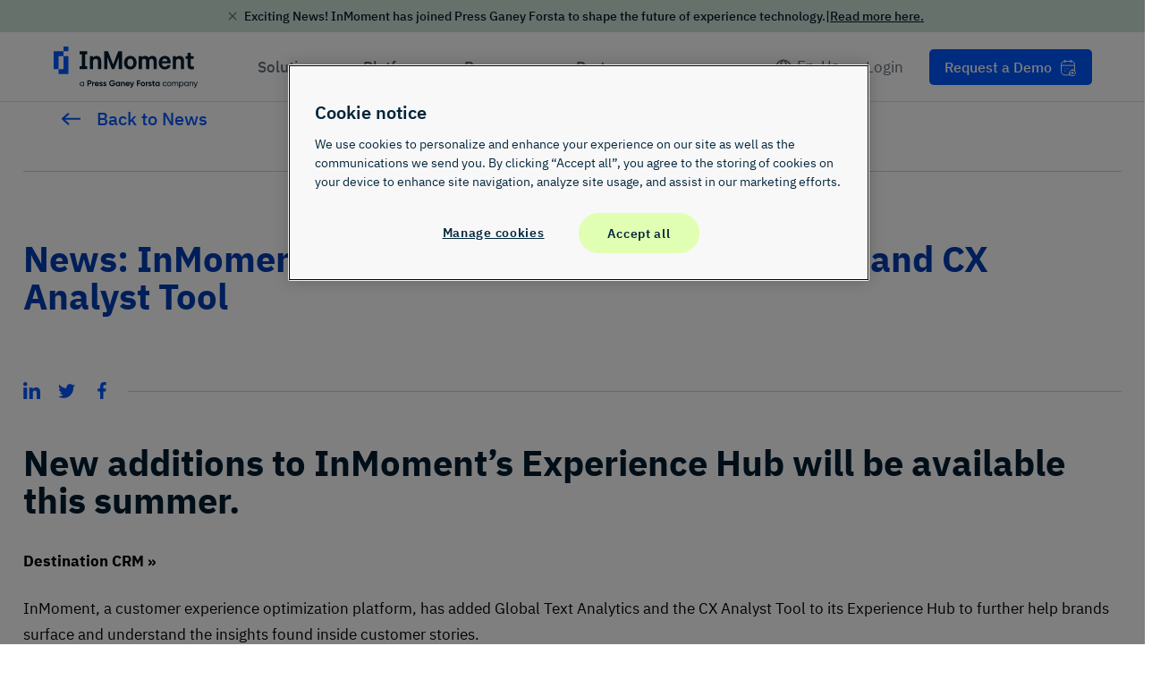

--- FILE ---
content_type: text/html; charset=UTF-8
request_url: https://inmoment.com/news/news-inmoment-introduces-global-text-analytics-and-cx-analyst-tool/
body_size: 57968
content:
<!DOCTYPE html>
<html lang="en-US" prefix="og: https://ogp.me/ns#">

<head><meta charset="UTF-8"><script>if(navigator.userAgent.match(/MSIE|Internet Explorer/i)||navigator.userAgent.match(/Trident\/7\..*?rv:11/i)){var href=document.location.href;if(!href.match(/[?&]nowprocket/)){if(href.indexOf("?")==-1){if(href.indexOf("#")==-1){document.location.href=href+"?nowprocket=1"}else{document.location.href=href.replace("#","?nowprocket=1#")}}else{if(href.indexOf("#")==-1){document.location.href=href+"&nowprocket=1"}else{document.location.href=href.replace("#","&nowprocket=1#")}}}}</script><script>(()=>{class RocketLazyLoadScripts{constructor(){this.v="2.0.4",this.userEvents=["keydown","keyup","mousedown","mouseup","mousemove","mouseover","mouseout","touchmove","touchstart","touchend","touchcancel","wheel","click","dblclick","input"],this.attributeEvents=["onblur","onclick","oncontextmenu","ondblclick","onfocus","onmousedown","onmouseenter","onmouseleave","onmousemove","onmouseout","onmouseover","onmouseup","onmousewheel","onscroll","onsubmit"]}async t(){this.i(),this.o(),/iP(ad|hone)/.test(navigator.userAgent)&&this.h(),this.u(),this.l(this),this.m(),this.k(this),this.p(this),this._(),await Promise.all([this.R(),this.L()]),this.lastBreath=Date.now(),this.S(this),this.P(),this.D(),this.O(),this.M(),await this.C(this.delayedScripts.normal),await this.C(this.delayedScripts.defer),await this.C(this.delayedScripts.async),await this.T(),await this.F(),await this.j(),await this.A(),window.dispatchEvent(new Event("rocket-allScriptsLoaded")),this.everythingLoaded=!0,this.lastTouchEnd&&await new Promise(t=>setTimeout(t,500-Date.now()+this.lastTouchEnd)),this.I(),this.H(),this.U(),this.W()}i(){this.CSPIssue=sessionStorage.getItem("rocketCSPIssue"),document.addEventListener("securitypolicyviolation",t=>{this.CSPIssue||"script-src-elem"!==t.violatedDirective||"data"!==t.blockedURI||(this.CSPIssue=!0,sessionStorage.setItem("rocketCSPIssue",!0))},{isRocket:!0})}o(){window.addEventListener("pageshow",t=>{this.persisted=t.persisted,this.realWindowLoadedFired=!0},{isRocket:!0}),window.addEventListener("pagehide",()=>{this.onFirstUserAction=null},{isRocket:!0})}h(){let t;function e(e){t=e}window.addEventListener("touchstart",e,{isRocket:!0}),window.addEventListener("touchend",function i(o){o.changedTouches[0]&&t.changedTouches[0]&&Math.abs(o.changedTouches[0].pageX-t.changedTouches[0].pageX)<10&&Math.abs(o.changedTouches[0].pageY-t.changedTouches[0].pageY)<10&&o.timeStamp-t.timeStamp<200&&(window.removeEventListener("touchstart",e,{isRocket:!0}),window.removeEventListener("touchend",i,{isRocket:!0}),"INPUT"===o.target.tagName&&"text"===o.target.type||(o.target.dispatchEvent(new TouchEvent("touchend",{target:o.target,bubbles:!0})),o.target.dispatchEvent(new MouseEvent("mouseover",{target:o.target,bubbles:!0})),o.target.dispatchEvent(new PointerEvent("click",{target:o.target,bubbles:!0,cancelable:!0,detail:1,clientX:o.changedTouches[0].clientX,clientY:o.changedTouches[0].clientY})),event.preventDefault()))},{isRocket:!0})}q(t){this.userActionTriggered||("mousemove"!==t.type||this.firstMousemoveIgnored?"keyup"===t.type||"mouseover"===t.type||"mouseout"===t.type||(this.userActionTriggered=!0,this.onFirstUserAction&&this.onFirstUserAction()):this.firstMousemoveIgnored=!0),"click"===t.type&&t.preventDefault(),t.stopPropagation(),t.stopImmediatePropagation(),"touchstart"===this.lastEvent&&"touchend"===t.type&&(this.lastTouchEnd=Date.now()),"click"===t.type&&(this.lastTouchEnd=0),this.lastEvent=t.type,t.composedPath&&t.composedPath()[0].getRootNode()instanceof ShadowRoot&&(t.rocketTarget=t.composedPath()[0]),this.savedUserEvents.push(t)}u(){this.savedUserEvents=[],this.userEventHandler=this.q.bind(this),this.userEvents.forEach(t=>window.addEventListener(t,this.userEventHandler,{passive:!1,isRocket:!0})),document.addEventListener("visibilitychange",this.userEventHandler,{isRocket:!0})}U(){this.userEvents.forEach(t=>window.removeEventListener(t,this.userEventHandler,{passive:!1,isRocket:!0})),document.removeEventListener("visibilitychange",this.userEventHandler,{isRocket:!0}),this.savedUserEvents.forEach(t=>{(t.rocketTarget||t.target).dispatchEvent(new window[t.constructor.name](t.type,t))})}m(){const t="return false",e=Array.from(this.attributeEvents,t=>"data-rocket-"+t),i="["+this.attributeEvents.join("],[")+"]",o="[data-rocket-"+this.attributeEvents.join("],[data-rocket-")+"]",s=(e,i,o)=>{o&&o!==t&&(e.setAttribute("data-rocket-"+i,o),e["rocket"+i]=new Function("event",o),e.setAttribute(i,t))};new MutationObserver(t=>{for(const n of t)"attributes"===n.type&&(n.attributeName.startsWith("data-rocket-")||this.everythingLoaded?n.attributeName.startsWith("data-rocket-")&&this.everythingLoaded&&this.N(n.target,n.attributeName.substring(12)):s(n.target,n.attributeName,n.target.getAttribute(n.attributeName))),"childList"===n.type&&n.addedNodes.forEach(t=>{if(t.nodeType===Node.ELEMENT_NODE)if(this.everythingLoaded)for(const i of[t,...t.querySelectorAll(o)])for(const t of i.getAttributeNames())e.includes(t)&&this.N(i,t.substring(12));else for(const e of[t,...t.querySelectorAll(i)])for(const t of e.getAttributeNames())this.attributeEvents.includes(t)&&s(e,t,e.getAttribute(t))})}).observe(document,{subtree:!0,childList:!0,attributeFilter:[...this.attributeEvents,...e]})}I(){this.attributeEvents.forEach(t=>{document.querySelectorAll("[data-rocket-"+t+"]").forEach(e=>{this.N(e,t)})})}N(t,e){const i=t.getAttribute("data-rocket-"+e);i&&(t.setAttribute(e,i),t.removeAttribute("data-rocket-"+e))}k(t){Object.defineProperty(HTMLElement.prototype,"onclick",{get(){return this.rocketonclick||null},set(e){this.rocketonclick=e,this.setAttribute(t.everythingLoaded?"onclick":"data-rocket-onclick","this.rocketonclick(event)")}})}S(t){function e(e,i){let o=e[i];e[i]=null,Object.defineProperty(e,i,{get:()=>o,set(s){t.everythingLoaded?o=s:e["rocket"+i]=o=s}})}e(document,"onreadystatechange"),e(window,"onload"),e(window,"onpageshow");try{Object.defineProperty(document,"readyState",{get:()=>t.rocketReadyState,set(e){t.rocketReadyState=e},configurable:!0}),document.readyState="loading"}catch(t){console.log("WPRocket DJE readyState conflict, bypassing")}}l(t){this.originalAddEventListener=EventTarget.prototype.addEventListener,this.originalRemoveEventListener=EventTarget.prototype.removeEventListener,this.savedEventListeners=[],EventTarget.prototype.addEventListener=function(e,i,o){o&&o.isRocket||!t.B(e,this)&&!t.userEvents.includes(e)||t.B(e,this)&&!t.userActionTriggered||e.startsWith("rocket-")||t.everythingLoaded?t.originalAddEventListener.call(this,e,i,o):(t.savedEventListeners.push({target:this,remove:!1,type:e,func:i,options:o}),"mouseenter"!==e&&"mouseleave"!==e||t.originalAddEventListener.call(this,e,t.savedUserEvents.push,o))},EventTarget.prototype.removeEventListener=function(e,i,o){o&&o.isRocket||!t.B(e,this)&&!t.userEvents.includes(e)||t.B(e,this)&&!t.userActionTriggered||e.startsWith("rocket-")||t.everythingLoaded?t.originalRemoveEventListener.call(this,e,i,o):t.savedEventListeners.push({target:this,remove:!0,type:e,func:i,options:o})}}J(t,e){this.savedEventListeners=this.savedEventListeners.filter(i=>{let o=i.type,s=i.target||window;return e!==o||t!==s||(this.B(o,s)&&(i.type="rocket-"+o),this.$(i),!1)})}H(){EventTarget.prototype.addEventListener=this.originalAddEventListener,EventTarget.prototype.removeEventListener=this.originalRemoveEventListener,this.savedEventListeners.forEach(t=>this.$(t))}$(t){t.remove?this.originalRemoveEventListener.call(t.target,t.type,t.func,t.options):this.originalAddEventListener.call(t.target,t.type,t.func,t.options)}p(t){let e;function i(e){return t.everythingLoaded?e:e.split(" ").map(t=>"load"===t||t.startsWith("load.")?"rocket-jquery-load":t).join(" ")}function o(o){function s(e){const s=o.fn[e];o.fn[e]=o.fn.init.prototype[e]=function(){return this[0]===window&&t.userActionTriggered&&("string"==typeof arguments[0]||arguments[0]instanceof String?arguments[0]=i(arguments[0]):"object"==typeof arguments[0]&&Object.keys(arguments[0]).forEach(t=>{const e=arguments[0][t];delete arguments[0][t],arguments[0][i(t)]=e})),s.apply(this,arguments),this}}if(o&&o.fn&&!t.allJQueries.includes(o)){const e={DOMContentLoaded:[],"rocket-DOMContentLoaded":[]};for(const t in e)document.addEventListener(t,()=>{e[t].forEach(t=>t())},{isRocket:!0});o.fn.ready=o.fn.init.prototype.ready=function(i){function s(){parseInt(o.fn.jquery)>2?setTimeout(()=>i.bind(document)(o)):i.bind(document)(o)}return"function"==typeof i&&(t.realDomReadyFired?!t.userActionTriggered||t.fauxDomReadyFired?s():e["rocket-DOMContentLoaded"].push(s):e.DOMContentLoaded.push(s)),o([])},s("on"),s("one"),s("off"),t.allJQueries.push(o)}e=o}t.allJQueries=[],o(window.jQuery),Object.defineProperty(window,"jQuery",{get:()=>e,set(t){o(t)}})}P(){const t=new Map;document.write=document.writeln=function(e){const i=document.currentScript,o=document.createRange(),s=i.parentElement;let n=t.get(i);void 0===n&&(n=i.nextSibling,t.set(i,n));const c=document.createDocumentFragment();o.setStart(c,0),c.appendChild(o.createContextualFragment(e)),s.insertBefore(c,n)}}async R(){return new Promise(t=>{this.userActionTriggered?t():this.onFirstUserAction=t})}async L(){return new Promise(t=>{document.addEventListener("DOMContentLoaded",()=>{this.realDomReadyFired=!0,t()},{isRocket:!0})})}async j(){return this.realWindowLoadedFired?Promise.resolve():new Promise(t=>{window.addEventListener("load",t,{isRocket:!0})})}M(){this.pendingScripts=[];this.scriptsMutationObserver=new MutationObserver(t=>{for(const e of t)e.addedNodes.forEach(t=>{"SCRIPT"!==t.tagName||t.noModule||t.isWPRocket||this.pendingScripts.push({script:t,promise:new Promise(e=>{const i=()=>{const i=this.pendingScripts.findIndex(e=>e.script===t);i>=0&&this.pendingScripts.splice(i,1),e()};t.addEventListener("load",i,{isRocket:!0}),t.addEventListener("error",i,{isRocket:!0}),setTimeout(i,1e3)})})})}),this.scriptsMutationObserver.observe(document,{childList:!0,subtree:!0})}async F(){await this.X(),this.pendingScripts.length?(await this.pendingScripts[0].promise,await this.F()):this.scriptsMutationObserver.disconnect()}D(){this.delayedScripts={normal:[],async:[],defer:[]},document.querySelectorAll("script[type$=rocketlazyloadscript]").forEach(t=>{t.hasAttribute("data-rocket-src")?t.hasAttribute("async")&&!1!==t.async?this.delayedScripts.async.push(t):t.hasAttribute("defer")&&!1!==t.defer||"module"===t.getAttribute("data-rocket-type")?this.delayedScripts.defer.push(t):this.delayedScripts.normal.push(t):this.delayedScripts.normal.push(t)})}async _(){await this.L();let t=[];document.querySelectorAll("script[type$=rocketlazyloadscript][data-rocket-src]").forEach(e=>{let i=e.getAttribute("data-rocket-src");if(i&&!i.startsWith("data:")){i.startsWith("//")&&(i=location.protocol+i);try{const o=new URL(i).origin;o!==location.origin&&t.push({src:o,crossOrigin:e.crossOrigin||"module"===e.getAttribute("data-rocket-type")})}catch(t){}}}),t=[...new Map(t.map(t=>[JSON.stringify(t),t])).values()],this.Y(t,"preconnect")}async G(t){if(await this.K(),!0!==t.noModule||!("noModule"in HTMLScriptElement.prototype))return new Promise(e=>{let i;function o(){(i||t).setAttribute("data-rocket-status","executed"),e()}try{if(navigator.userAgent.includes("Firefox/")||""===navigator.vendor||this.CSPIssue)i=document.createElement("script"),[...t.attributes].forEach(t=>{let e=t.nodeName;"type"!==e&&("data-rocket-type"===e&&(e="type"),"data-rocket-src"===e&&(e="src"),i.setAttribute(e,t.nodeValue))}),t.text&&(i.text=t.text),t.nonce&&(i.nonce=t.nonce),i.hasAttribute("src")?(i.addEventListener("load",o,{isRocket:!0}),i.addEventListener("error",()=>{i.setAttribute("data-rocket-status","failed-network"),e()},{isRocket:!0}),setTimeout(()=>{i.isConnected||e()},1)):(i.text=t.text,o()),i.isWPRocket=!0,t.parentNode.replaceChild(i,t);else{const i=t.getAttribute("data-rocket-type"),s=t.getAttribute("data-rocket-src");i?(t.type=i,t.removeAttribute("data-rocket-type")):t.removeAttribute("type"),t.addEventListener("load",o,{isRocket:!0}),t.addEventListener("error",i=>{this.CSPIssue&&i.target.src.startsWith("data:")?(console.log("WPRocket: CSP fallback activated"),t.removeAttribute("src"),this.G(t).then(e)):(t.setAttribute("data-rocket-status","failed-network"),e())},{isRocket:!0}),s?(t.fetchPriority="high",t.removeAttribute("data-rocket-src"),t.src=s):t.src="data:text/javascript;base64,"+window.btoa(unescape(encodeURIComponent(t.text)))}}catch(i){t.setAttribute("data-rocket-status","failed-transform"),e()}});t.setAttribute("data-rocket-status","skipped")}async C(t){const e=t.shift();return e?(e.isConnected&&await this.G(e),this.C(t)):Promise.resolve()}O(){this.Y([...this.delayedScripts.normal,...this.delayedScripts.defer,...this.delayedScripts.async],"preload")}Y(t,e){this.trash=this.trash||[];let i=!0;var o=document.createDocumentFragment();t.forEach(t=>{const s=t.getAttribute&&t.getAttribute("data-rocket-src")||t.src;if(s&&!s.startsWith("data:")){const n=document.createElement("link");n.href=s,n.rel=e,"preconnect"!==e&&(n.as="script",n.fetchPriority=i?"high":"low"),t.getAttribute&&"module"===t.getAttribute("data-rocket-type")&&(n.crossOrigin=!0),t.crossOrigin&&(n.crossOrigin=t.crossOrigin),t.integrity&&(n.integrity=t.integrity),t.nonce&&(n.nonce=t.nonce),o.appendChild(n),this.trash.push(n),i=!1}}),document.head.appendChild(o)}W(){this.trash.forEach(t=>t.remove())}async T(){try{document.readyState="interactive"}catch(t){}this.fauxDomReadyFired=!0;try{await this.K(),this.J(document,"readystatechange"),document.dispatchEvent(new Event("rocket-readystatechange")),await this.K(),document.rocketonreadystatechange&&document.rocketonreadystatechange(),await this.K(),this.J(document,"DOMContentLoaded"),document.dispatchEvent(new Event("rocket-DOMContentLoaded")),await this.K(),this.J(window,"DOMContentLoaded"),window.dispatchEvent(new Event("rocket-DOMContentLoaded"))}catch(t){console.error(t)}}async A(){try{document.readyState="complete"}catch(t){}try{await this.K(),this.J(document,"readystatechange"),document.dispatchEvent(new Event("rocket-readystatechange")),await this.K(),document.rocketonreadystatechange&&document.rocketonreadystatechange(),await this.K(),this.J(window,"load"),window.dispatchEvent(new Event("rocket-load")),await this.K(),window.rocketonload&&window.rocketonload(),await this.K(),this.allJQueries.forEach(t=>t(window).trigger("rocket-jquery-load")),await this.K(),this.J(window,"pageshow");const t=new Event("rocket-pageshow");t.persisted=this.persisted,window.dispatchEvent(t),await this.K(),window.rocketonpageshow&&window.rocketonpageshow({persisted:this.persisted})}catch(t){console.error(t)}}async K(){Date.now()-this.lastBreath>45&&(await this.X(),this.lastBreath=Date.now())}async X(){return document.hidden?new Promise(t=>setTimeout(t)):new Promise(t=>requestAnimationFrame(t))}B(t,e){return e===document&&"readystatechange"===t||(e===document&&"DOMContentLoaded"===t||(e===window&&"DOMContentLoaded"===t||(e===window&&"load"===t||e===window&&"pageshow"===t)))}static run(){(new RocketLazyLoadScripts).t()}}RocketLazyLoadScripts.run()})();</script>
	
	<meta name="viewport" content="width=device-width, initial-scale=1">
	<link rel="profile" href="http://gmpg.org/xfn/11">
	<link rel="pingback" href="https://inmoment.com/xmlrpc.php">

	<link rel="alternate" hreflang="en-us" href="https://inmoment.com/news/news-inmoment-introduces-global-text-analytics-and-cx-analyst-tool/" />
<link rel="alternate" hreflang="x-default" href="https://inmoment.com/news/news-inmoment-introduces-global-text-analytics-and-cx-analyst-tool/" />

<!-- Search Engine Optimization by Rank Math PRO - https://rankmath.com/ -->
<title>News: InMoment Introduces Global Text Analytics and CX Analyst Tool &ndash; InMoment</title>
<meta name="description" content="Destination CRM »"/>
<meta name="robots" content="follow, index, max-snippet:-1, max-video-preview:-1, max-image-preview:large"/>
<link rel="canonical" href="https://inmoment.com/news/news-inmoment-introduces-global-text-analytics-and-cx-analyst-tool/" />
<meta property="og:locale" content="en_US" />
<meta property="og:type" content="article" />
<meta property="og:title" content="News: InMoment Introduces Global Text Analytics and CX Analyst Tool &ndash; InMoment" />
<meta property="og:description" content="Destination CRM »" />
<meta property="og:url" content="https://inmoment.com/news/news-inmoment-introduces-global-text-analytics-and-cx-analyst-tool/" />
<meta property="og:site_name" content="InMoment" />
<meta property="article:publisher" content="https://www.facebook.com/WeAreInMoment/" />
<meta name="twitter:card" content="summary_large_image" />
<meta name="twitter:title" content="News: InMoment Introduces Global Text Analytics and CX Analyst Tool &ndash; InMoment" />
<meta name="twitter:description" content="Destination CRM »" />
<meta name="twitter:site" content="@WeAreInMoment" />
<meta name="twitter:creator" content="@WeAreInMoment" />
<script type="application/ld+json" class="rank-math-schema-pro">{"@context":"https://schema.org","@graph":[{"@type":"BreadcrumbList","@id":"https://inmoment.com/news/news-inmoment-introduces-global-text-analytics-and-cx-analyst-tool/#breadcrumb","itemListElement":[{"@type":"ListItem","position":"1","item":{"@id":"https://stageim2020.wpengine.com","name":"Home"}},{"@type":"ListItem","position":"2","item":{"@id":"https://inmoment.com/news/news-inmoment-introduces-global-text-analytics-and-cx-analyst-tool/","name":"News: InMoment Introduces Global Text Analytics and CX Analyst Tool"}}]}]}</script>
<!-- /Rank Math WordPress SEO plugin -->


<link rel="alternate" type="application/rss+xml" title="InMoment &raquo; Feed" href="https://inmoment.com/feed/" />
<link rel="alternate" type="application/rss+xml" title="InMoment &raquo; Comments Feed" href="https://inmoment.com/comments/feed/" />
<link rel="alternate" title="oEmbed (JSON)" type="application/json+oembed" href="https://inmoment.com/wp-json/oembed/1.0/embed?url=https%3A%2F%2Finmoment.com%2Fnews%2Fnews-inmoment-introduces-global-text-analytics-and-cx-analyst-tool%2F" />
<link rel="alternate" title="oEmbed (XML)" type="text/xml+oembed" href="https://inmoment.com/wp-json/oembed/1.0/embed?url=https%3A%2F%2Finmoment.com%2Fnews%2Fnews-inmoment-introduces-global-text-analytics-and-cx-analyst-tool%2F&#038;format=xml" />
<style id='wp-img-auto-sizes-contain-inline-css' type='text/css'>
img:is([sizes=auto i],[sizes^="auto," i]){contain-intrinsic-size:3000px 1500px}
/*# sourceURL=wp-img-auto-sizes-contain-inline-css */
</style>
<style id='wp-emoji-styles-inline-css' type='text/css'>

	img.wp-smiley, img.emoji {
		display: inline !important;
		border: none !important;
		box-shadow: none !important;
		height: 1em !important;
		width: 1em !important;
		margin: 0 0.07em !important;
		vertical-align: -0.1em !important;
		background: none !important;
		padding: 0 !important;
	}
/*# sourceURL=wp-emoji-styles-inline-css */
</style>
<link rel='stylesheet' id='wp-block-library-css' href='https://inmoment.com/wp-includes/css/dist/block-library/style.min.css?ver=6.9' type='text/css' media='all' />
<style id='global-styles-inline-css' type='text/css'>
:root{--wp--preset--aspect-ratio--square: 1;--wp--preset--aspect-ratio--4-3: 4/3;--wp--preset--aspect-ratio--3-4: 3/4;--wp--preset--aspect-ratio--3-2: 3/2;--wp--preset--aspect-ratio--2-3: 2/3;--wp--preset--aspect-ratio--16-9: 16/9;--wp--preset--aspect-ratio--9-16: 9/16;--wp--preset--color--black: #000000;--wp--preset--color--cyan-bluish-gray: #abb8c3;--wp--preset--color--white: #ffffff;--wp--preset--color--pale-pink: #f78da7;--wp--preset--color--vivid-red: #cf2e2e;--wp--preset--color--luminous-vivid-orange: #ff6900;--wp--preset--color--luminous-vivid-amber: #fcb900;--wp--preset--color--light-green-cyan: #7bdcb5;--wp--preset--color--vivid-green-cyan: #00d084;--wp--preset--color--pale-cyan-blue: #8ed1fc;--wp--preset--color--vivid-cyan-blue: #0693e3;--wp--preset--color--vivid-purple: #9b51e0;--wp--preset--color--albatross: #FFFFFF;--wp--preset--color--barracuda: #CFD4D9;--wp--preset--color--betta: #8B3CE6;--wp--preset--color--coral: #F96E6E;--wp--preset--color--dory: #003CB3;--wp--preset--color--great-white: #EDF0F1;--wp--preset--color--great-white-30: #FAFBFB;--wp--preset--color--guppy: #6BC89B;--wp--preset--color--hammerhead: #96A1AB;--wp--preset--color--kelp: #0D8A7A;--wp--preset--color--marine: #0057FF;--wp--preset--color--marlin: #D6E3FC;--wp--preset--color--marlin-30: #F3F7FE;--wp--preset--color--orca: #001D30;--wp--preset--color--oyster: #D9D9D6;--wp--preset--color--snapper: #F93E3E;--wp--preset--color--starfish: #F3AC2E;--wp--preset--color--stingray: #646F79;--wp--preset--color--sushi: #99155F;--wp--preset--color--tsunami: #0058FF;--wp--preset--color--ursula: #531799;--wp--preset--color--wave: #143961;--wp--preset--color--yellowfin: #FDCD5B;--wp--preset--gradient--vivid-cyan-blue-to-vivid-purple: linear-gradient(135deg,rgb(6,147,227) 0%,rgb(155,81,224) 100%);--wp--preset--gradient--light-green-cyan-to-vivid-green-cyan: linear-gradient(135deg,rgb(122,220,180) 0%,rgb(0,208,130) 100%);--wp--preset--gradient--luminous-vivid-amber-to-luminous-vivid-orange: linear-gradient(135deg,rgb(252,185,0) 0%,rgb(255,105,0) 100%);--wp--preset--gradient--luminous-vivid-orange-to-vivid-red: linear-gradient(135deg,rgb(255,105,0) 0%,rgb(207,46,46) 100%);--wp--preset--gradient--very-light-gray-to-cyan-bluish-gray: linear-gradient(135deg,rgb(238,238,238) 0%,rgb(169,184,195) 100%);--wp--preset--gradient--cool-to-warm-spectrum: linear-gradient(135deg,rgb(74,234,220) 0%,rgb(151,120,209) 20%,rgb(207,42,186) 40%,rgb(238,44,130) 60%,rgb(251,105,98) 80%,rgb(254,248,76) 100%);--wp--preset--gradient--blush-light-purple: linear-gradient(135deg,rgb(255,206,236) 0%,rgb(152,150,240) 100%);--wp--preset--gradient--blush-bordeaux: linear-gradient(135deg,rgb(254,205,165) 0%,rgb(254,45,45) 50%,rgb(107,0,62) 100%);--wp--preset--gradient--luminous-dusk: linear-gradient(135deg,rgb(255,203,112) 0%,rgb(199,81,192) 50%,rgb(65,88,208) 100%);--wp--preset--gradient--pale-ocean: linear-gradient(135deg,rgb(255,245,203) 0%,rgb(182,227,212) 50%,rgb(51,167,181) 100%);--wp--preset--gradient--electric-grass: linear-gradient(135deg,rgb(202,248,128) 0%,rgb(113,206,126) 100%);--wp--preset--gradient--midnight: linear-gradient(135deg,rgb(2,3,129) 0%,rgb(40,116,252) 100%);--wp--preset--font-size--small: 12px;--wp--preset--font-size--medium: 20px;--wp--preset--font-size--large: 36px;--wp--preset--font-size--x-large: 42px;--wp--preset--font-size--normal: 16px;--wp--preset--font-size--huge: 50px;--wp--preset--spacing--20: 0.44rem;--wp--preset--spacing--30: 0.67rem;--wp--preset--spacing--40: 1rem;--wp--preset--spacing--50: 1.5rem;--wp--preset--spacing--60: 2.25rem;--wp--preset--spacing--70: 3.38rem;--wp--preset--spacing--80: 5.06rem;--wp--preset--shadow--natural: 6px 6px 9px rgba(0, 0, 0, 0.2);--wp--preset--shadow--deep: 12px 12px 50px rgba(0, 0, 0, 0.4);--wp--preset--shadow--sharp: 6px 6px 0px rgba(0, 0, 0, 0.2);--wp--preset--shadow--outlined: 6px 6px 0px -3px rgb(255, 255, 255), 6px 6px rgb(0, 0, 0);--wp--preset--shadow--crisp: 6px 6px 0px rgb(0, 0, 0);}:where(.is-layout-flex){gap: 0.5em;}:where(.is-layout-grid){gap: 0.5em;}body .is-layout-flex{display: flex;}.is-layout-flex{flex-wrap: wrap;align-items: center;}.is-layout-flex > :is(*, div){margin: 0;}body .is-layout-grid{display: grid;}.is-layout-grid > :is(*, div){margin: 0;}:where(.wp-block-columns.is-layout-flex){gap: 2em;}:where(.wp-block-columns.is-layout-grid){gap: 2em;}:where(.wp-block-post-template.is-layout-flex){gap: 1.25em;}:where(.wp-block-post-template.is-layout-grid){gap: 1.25em;}.has-black-color{color: var(--wp--preset--color--black) !important;}.has-cyan-bluish-gray-color{color: var(--wp--preset--color--cyan-bluish-gray) !important;}.has-white-color{color: var(--wp--preset--color--white) !important;}.has-pale-pink-color{color: var(--wp--preset--color--pale-pink) !important;}.has-vivid-red-color{color: var(--wp--preset--color--vivid-red) !important;}.has-luminous-vivid-orange-color{color: var(--wp--preset--color--luminous-vivid-orange) !important;}.has-luminous-vivid-amber-color{color: var(--wp--preset--color--luminous-vivid-amber) !important;}.has-light-green-cyan-color{color: var(--wp--preset--color--light-green-cyan) !important;}.has-vivid-green-cyan-color{color: var(--wp--preset--color--vivid-green-cyan) !important;}.has-pale-cyan-blue-color{color: var(--wp--preset--color--pale-cyan-blue) !important;}.has-vivid-cyan-blue-color{color: var(--wp--preset--color--vivid-cyan-blue) !important;}.has-vivid-purple-color{color: var(--wp--preset--color--vivid-purple) !important;}.has-black-background-color{background-color: var(--wp--preset--color--black) !important;}.has-cyan-bluish-gray-background-color{background-color: var(--wp--preset--color--cyan-bluish-gray) !important;}.has-white-background-color{background-color: var(--wp--preset--color--white) !important;}.has-pale-pink-background-color{background-color: var(--wp--preset--color--pale-pink) !important;}.has-vivid-red-background-color{background-color: var(--wp--preset--color--vivid-red) !important;}.has-luminous-vivid-orange-background-color{background-color: var(--wp--preset--color--luminous-vivid-orange) !important;}.has-luminous-vivid-amber-background-color{background-color: var(--wp--preset--color--luminous-vivid-amber) !important;}.has-light-green-cyan-background-color{background-color: var(--wp--preset--color--light-green-cyan) !important;}.has-vivid-green-cyan-background-color{background-color: var(--wp--preset--color--vivid-green-cyan) !important;}.has-pale-cyan-blue-background-color{background-color: var(--wp--preset--color--pale-cyan-blue) !important;}.has-vivid-cyan-blue-background-color{background-color: var(--wp--preset--color--vivid-cyan-blue) !important;}.has-vivid-purple-background-color{background-color: var(--wp--preset--color--vivid-purple) !important;}.has-black-border-color{border-color: var(--wp--preset--color--black) !important;}.has-cyan-bluish-gray-border-color{border-color: var(--wp--preset--color--cyan-bluish-gray) !important;}.has-white-border-color{border-color: var(--wp--preset--color--white) !important;}.has-pale-pink-border-color{border-color: var(--wp--preset--color--pale-pink) !important;}.has-vivid-red-border-color{border-color: var(--wp--preset--color--vivid-red) !important;}.has-luminous-vivid-orange-border-color{border-color: var(--wp--preset--color--luminous-vivid-orange) !important;}.has-luminous-vivid-amber-border-color{border-color: var(--wp--preset--color--luminous-vivid-amber) !important;}.has-light-green-cyan-border-color{border-color: var(--wp--preset--color--light-green-cyan) !important;}.has-vivid-green-cyan-border-color{border-color: var(--wp--preset--color--vivid-green-cyan) !important;}.has-pale-cyan-blue-border-color{border-color: var(--wp--preset--color--pale-cyan-blue) !important;}.has-vivid-cyan-blue-border-color{border-color: var(--wp--preset--color--vivid-cyan-blue) !important;}.has-vivid-purple-border-color{border-color: var(--wp--preset--color--vivid-purple) !important;}.has-vivid-cyan-blue-to-vivid-purple-gradient-background{background: var(--wp--preset--gradient--vivid-cyan-blue-to-vivid-purple) !important;}.has-light-green-cyan-to-vivid-green-cyan-gradient-background{background: var(--wp--preset--gradient--light-green-cyan-to-vivid-green-cyan) !important;}.has-luminous-vivid-amber-to-luminous-vivid-orange-gradient-background{background: var(--wp--preset--gradient--luminous-vivid-amber-to-luminous-vivid-orange) !important;}.has-luminous-vivid-orange-to-vivid-red-gradient-background{background: var(--wp--preset--gradient--luminous-vivid-orange-to-vivid-red) !important;}.has-very-light-gray-to-cyan-bluish-gray-gradient-background{background: var(--wp--preset--gradient--very-light-gray-to-cyan-bluish-gray) !important;}.has-cool-to-warm-spectrum-gradient-background{background: var(--wp--preset--gradient--cool-to-warm-spectrum) !important;}.has-blush-light-purple-gradient-background{background: var(--wp--preset--gradient--blush-light-purple) !important;}.has-blush-bordeaux-gradient-background{background: var(--wp--preset--gradient--blush-bordeaux) !important;}.has-luminous-dusk-gradient-background{background: var(--wp--preset--gradient--luminous-dusk) !important;}.has-pale-ocean-gradient-background{background: var(--wp--preset--gradient--pale-ocean) !important;}.has-electric-grass-gradient-background{background: var(--wp--preset--gradient--electric-grass) !important;}.has-midnight-gradient-background{background: var(--wp--preset--gradient--midnight) !important;}.has-small-font-size{font-size: var(--wp--preset--font-size--small) !important;}.has-medium-font-size{font-size: var(--wp--preset--font-size--medium) !important;}.has-large-font-size{font-size: var(--wp--preset--font-size--large) !important;}.has-x-large-font-size{font-size: var(--wp--preset--font-size--x-large) !important;}
/*# sourceURL=global-styles-inline-css */
</style>

<link rel='stylesheet' id='main-css' href='https://inmoment.com/wp-content/themes/inmoment/output/main.min.css?ver=1766098791' type='text/css' media='all' />
<script type="text/javascript" id="init-js-extra">
/* <![CDATA[ */
var inmomentlocalizedata = {"ajaxurl":"https://inmoment.com/wp-admin/admin-ajax.php","posts_per_page":"12","current_page":"1","suffix":".min","site_url":"https://inmoment.com","theme_path":"https://inmoment.com/wp-content/themes/inmoment","epoch_time":"1768683504"};
//# sourceURL=init-js-extra
/* ]]> */
</script>
<script data-minify="1" type="text/javascript" src="https://inmoment.com/wp-content/cache/min/1/wp-content/themes/inmoment/src/js/init.js?ver=1766111813" id="init-js"></script>
<link rel="https://api.w.org/" href="https://inmoment.com/wp-json/" /><link rel="alternate" title="JSON" type="application/json" href="https://inmoment.com/wp-json/wp/v2/news/5626" /><link rel="EditURI" type="application/rsd+xml" title="RSD" href="https://inmoment.com/xmlrpc.php?rsd" />
<link rel='shortlink' href='https://inmoment.com/?p=5626' />
<meta name="generator" content="WPML ver:4.8.5 stt:66,1,69,68,67,65;" />
<!-- Stream WordPress user activity plugin v4.1.1 -->
<link rel="icon" href="https://inmoment.com/wp-content/uploads/2020/09/Favicon-150x150.png" sizes="32x32" />
<link rel="icon" href="https://inmoment.com/wp-content/uploads/2020/09/Favicon.png" sizes="192x192" />
<link rel="apple-touch-icon" href="https://inmoment.com/wp-content/uploads/2020/09/Favicon.png" />
<meta name="msapplication-TileImage" content="https://inmoment.com/wp-content/uploads/2020/09/Favicon.png" />
<!-- Google Tag Manager -->
<script>(function(w,d,s,l,i){w[l]=w[l]||[];w[l].push({'gtm.start':
new Date().getTime(),event:'gtm.js'});var f=d.getElementsByTagName(s)[0],
j=d.createElement(s),dl=l!='dataLayer'?'&l='+l:'';j.async=true;j.src=
'https://www.googletagmanager.com/gtm.js?id='+i+dl;f.parentNode.insertBefore(j,f);
})(window,document,'script','dataLayer','GTM-TK4SBT');</script>
<!-- End Google Tag Manager -->

<!-- Google Tag Manager (noscript) -->
<noscript><iframe src="https://www.googletagmanager.com/ns.html?id=GTM-TK4SBT"
height="0" width="0" style="display:none;visibility:hidden"></iframe></noscript>
<!-- End Google Tag Manager (noscript) -->
<meta name="google-site-verification" content="wNkrR1l_F89wr9OMFWYgp5SZ2sVYgMnyIctWcZhj4n4" /><meta name="generator" content="WP Rocket 3.20.1.2" data-wpr-features="wpr_delay_js wpr_minify_js wpr_desktop" /></head>

<body class="wp-singular news-template-default single single-news postid-5626 wp-custom-logo wp-embed-responsive wp-theme-inmoment site-wrapper test-class-1110am has-banner banner-open-body group-blog no-js">
	<a class="skip-link screen-reader-text" href="#main">Skip to content</a>

	<header data-rocket-location-hash="c16205486ab934f7c8951d990b8de9ea" class="im-site-header-wrapper ">
					<div data-rocket-location-hash="84031be44fc891aa01ea84c7f94d0999" class="block-area block-area-header new-header-banner">
				<section data-rocket-location-hash="a0f30d3816d1acc8839c6e93ffee3a45" id="block-f451fbe3e5710fa077f255a87e4094f0" class="banner-block banner-open" style="">
<div class="banner-block-inner" style="background: #CFE3D8;" id="nid-2f04eb61a19ec9afc1f3f10314962282">
    <div class="banner-close color-albatross" data-target="#nid-2f04eb61a19ec9afc1f3f10314962282">
        <div class="pointer-events-none">
            <svg width="12" height="12" viewBox="0 0 12 12" fill="none" xmlns="http://www.w3.org/2000/svg">
                <path d="M1 0.927246L10.9925 10.9197M1.00754 10.9308L11 0.938335" stroke="currentColor"
                    stroke-width="1.5" />
            </svg>
        </div>
    </div>
        <div class="banner-text">
        Exciting News! InMoment has joined Press Ganey Forsta to shape the future of experience technology. 
                <span>|</span>
        <a class="banner-text-link text-underline" href="https://inmoment.com/news/press-ganey-forsta-acquires-inmoment-accelerating-ai-innovation-in-customer-experience-and-expanding-cross-industry-expertise/?regional_redirect=1"
            target="">
            Read more here.        </a>
        
    </div>
    </div>
</section>
<script type="rocketlazyloadscript">
function pagebodyClass() {
    let inlinePageBody = document.body;
    if (sessionStorage.getItem('bannerClosed')) {
        inlinePageBody.classList.remove('banner-open-body');
    }
}
pagebodyClass();
</script>			</div>
				<div data-rocket-location-hash="53ee9799f72addac08967fd02f152081" class="im-site-header">
			<hr class="im-site-header-hr">
			<span class="im-primary-menu-overlay"></span>
			<div data-rocket-location-hash="4b5e0ec9f74c34ca897f32a5ee89cad1" class="left-header">
				<div class="site-branding">
					<span class="color-logo">
						<a href="https://inmoment.com/" class="custom-logo-link alternate" rel="home">
							<svg class="hidden md:block" width="161" height="48" viewBox="0 0 1289.74 370.42" fill="none" xmlns="http://www.w3.org/2000/svg">
							<defs>
								<style>
								.cls-1 {
									fill: #0058ff;
								}

								.cls-2 {
									fill: #001d30;
								}
								</style>
							</defs>
							<path class="cls-1" d="M128.2,0h-37.26c-1.81,0-3.28,1.47-3.28,3.28v37.26c0,1.81,1.47,3.28,3.28,3.28h37.26c1.81,0,3.28-1.47,3.28-3.28V3.28c0-1.81-1.47-3.28-3.28-3.28ZM128.06,87.65h-36.99c-1.89,0-3.42,1.53-3.42,3.42v109.09c0,1.89-1.53,3.42-3.42,3.42h-36.99c-1.89,0-3.42,1.53-3.42,3.42v36.96c0,1.89,1.53,3.42,3.42,3.42h80.82c1.89,0,3.42-1.53,3.42-3.42V91.06c0-1.89-1.53-3.42-3.42-3.42ZM43.83,91.06c0-1.89,1.53-3.42,3.42-3.42h36.99c1.89,0,3.42-1.53,3.42-3.42v-36.99c0-1.89-1.53-3.42-3.42-3.42H3.42c-1.89,0-3.42,1.53-3.42,3.42v152.88c0,1.89,1.53,3.42,3.42,3.42h36.99c1.89,0,3.42-1.53,3.42-3.42v-109.06Z"/>
							<path class="cls-2" d="M384.68,85.05c-13.53,0-24.97,6.11-31.21,13.4v-8.66c0-1.18-.96-2.14-2.14-2.14h-24.86c-1.18,0-2.14.96-2.14,2.14v111.61c0,1.18.96,2.14,2.14,2.14h24.86c1.18,0,2.14-.96,2.14-2.14v-72.65c2.73-10.79,12.1-17.3,22.63-17.3,13.79,0,20.42,8.84,20.42,22.11v67.84c0,1.18.96,2.14,2.14,2.14h24.86c1.18,0,2.14-.96,2.14-2.14v-73.43c0-25.62-14.7-42.92-40.97-42.92ZM532.63,161.53l-45.12-116.34c-.32-.82-1.11-1.36-1.99-1.36h-31.65c-1.18,0-2.14.96-2.14,2.14v155.44c0,1.18.96,2.14,2.14,2.14h24.21c1.18,0,2.14-.96,2.14-2.14v-105.55l41.22,106.33c.32.82,1.11,1.36,1.99,1.36h18c.89,0,1.68-.55,2-1.38l40.32-106.31v105.55c0,1.18.96,2.14,2.14,2.14h24.47c1.18,0,2.14-.96,2.14-2.14V45.96c0-1.18-.96-2.14-2.14-2.14h-30.99c-.88,0-1.68.54-1.99,1.37l-44.73,116.33ZM686.75,85.05c-33.17,0-55.93,24.97-55.93,60.61s22.76,60.48,55.93,60.48,55.93-24.97,55.93-60.48-22.76-60.61-55.93-60.61ZM686.75,181.3c-17.43,0-26.92-15.09-26.92-35.64s9.49-35.77,26.92-35.77,26.92,15.09,26.92,35.77-9.5,35.64-26.92,35.64ZM885.5,85.05c-16,0-26.92,6.24-34.73,15.09-6.24-8.71-17.43-15.09-30.82-15.09s-23.54,4.94-29.13,12.23v-7.49c0-1.18-.96-2.14-2.14-2.14h-24.86c-1.18,0-2.14.96-2.14,2.14v111.61c0,1.18.96,2.14,2.14,2.14h24.86c1.18,0,2.14-.96,2.14-2.14v-74.08c2.21-10.67,10.53-16.13,19.38-16.13,11.97,0,17.69,8.84,17.69,22.24v67.97c0,1.18.96,2.14,2.14,2.14h24.99c1.18,0,2.14-.96,2.14-2.14v-74.08c2.21-10.67,10.41-16.13,19.25-16.13,11.97,0,17.82,8.84,17.82,22.24v67.97c0,1.18.96,2.14,2.14,2.14h24.86c1.18,0,2.14-.96,2.14-2.14v-73.43c0-26.27-14.05-42.92-37.85-42.92ZM996.04,85.05c-31.99,0-55.02,25.88-55.02,60.74s22.5,60.35,55.53,60.35c27.44,0,44.74-14.61,49.58-36.96.29-1.33-.74-2.58-2.1-2.58h-22.74c-.92,0-1.74.6-2.03,1.48-3.14,9.53-11.57,14.13-22.72,14.13-15.48,0-26.27-11.31-27.18-30.17h76.03c1.18,0,2.14-.96,2.14-2.14v-7.49c0-33.95-18.21-57.36-51.5-57.36ZM970.16,132.78c2.99-15.48,12.75-23.67,26.14-23.67,14.57,0,22.24,10.54,22.5,23.67h-48.64ZM1127.3,85.05c-13.53,0-24.97,6.11-31.21,13.4v-10.79h-29.13v113.75c0,1.18.96,2.14,2.14,2.14h24.86c1.18,0,2.14-.96,2.14-2.14v-72.65c2.73-10.79,12.1-17.3,22.63-17.3,13.79,0,20.42,8.84,20.42,22.11v67.84c0,1.18.96,2.14,2.14,2.14h24.86c1.18,0,2.14-.96,2.14-2.14v-73.43c0-25.62-14.7-42.92-40.97-42.92ZM1241.65,180.26c-8.45,0-13.53-4.16-13.53-13.4v-55.41h23.62c1.18,0,2.14-.96,2.14-2.14v-19.53c0-1.18-.96-2.14-2.14-2.14h-23.62v-29.08c0-1.18-.96-2.14-2.14-2.14h-24.73c-1.18,0-2.14.96-2.14,2.14v29.08h-15.81c-1.18,0-2.14.96-2.14,2.14v19.53c0,1.18.96,2.14,2.14,2.14h15.81v58.92c0,24.32,14.7,35.64,36.81,35.64,7.6,0,14.45-1.19,18.95-3.28.75-.35,1.21-1.11,1.21-1.93v-21.2c0-1.56-1.61-2.59-3.03-1.94-3.39,1.57-7.59,2.6-11.41,2.6ZM234.93,70.36h17.08v106.65h-17.08c-1.18,0-2.14.96-2.14,2.14v22.26c0,1.18.96,2.14,2.14,2.14h64.33c1.18,0,2.14-.96,2.14-2.14v-22.26c0-1.18-.96-2.14-2.14-2.14h-17.08v-106.65h17.08c1.18,0,2.14-.96,2.14-2.14v-22.26c0-1.18-.96-2.14-2.14-2.14h-64.33c-1.18,0-2.14.96-2.14,2.14v22.26c0,1.18.96,2.14,2.14,2.14Z"/>
							<g>
								<path class="cls-2" d="M273.34,317.88v37.5h-6.52v-6.45c-3,4.58-7.8,7.42-14.17,7.42-10.42,0-18.97-8.62-18.97-19.72s8.55-19.72,18.97-19.72c6.37,0,11.17,2.85,14.17,7.42v-6.45h6.52ZM266.82,336.63c0-7.65-5.77-13.42-13.35-13.42s-13.27,5.77-13.27,13.42,5.77,13.42,13.27,13.42,13.35-5.77,13.35-13.42Z"/>
								<path class="cls-2" d="M339.42,320.51c0,9.83-7.8,17.62-17.92,17.62h-9.22v17.25h-10.35v-52.5h19.57c10.12,0,17.92,7.8,17.92,17.62ZM329.14,320.51c0-4.57-3.22-7.95-7.65-7.95h-9.22v15.9h9.22c4.42,0,7.65-3.45,7.65-7.95Z"/>
								<path class="cls-2" d="M364.81,317.13v10.8c-5.02-.6-11.4,1.65-11.4,9.53v17.92h-9.67v-37.5h9.67v6.45c1.95-5.1,6.67-7.2,11.4-7.2Z"/>
								<path class="cls-2" d="M387.89,347.66c3.75,0,6.75-1.58,8.4-3.75l7.8,4.5c-3.52,5.1-9.15,8.02-16.35,8.02-12.6,0-20.55-8.62-20.55-19.8s8.02-19.8,19.8-19.8c11.1,0,18.97,8.78,18.97,19.8,0,1.42-.15,2.7-.38,3.97h-28.27c1.35,4.95,5.47,7.05,10.57,7.05ZM396.29,333.11c-1.2-5.4-5.25-7.57-9.3-7.57-5.17,0-8.7,2.77-9.82,7.57h19.12Z"/>
								<path class="cls-2" d="M439.52,344.43c0,8.1-7.05,12-15.07,12-7.5,0-13.05-3.15-15.75-8.92l8.4-4.72c1.05,3.08,3.6,4.88,7.35,4.88,3.08,0,5.17-1.05,5.17-3.22,0-5.48-19.35-2.48-19.35-15.67,0-7.65,6.52-11.92,14.25-11.92,6.08,0,11.32,2.78,14.25,7.95l-8.25,4.5c-1.12-2.4-3.22-3.83-6-3.83-2.4,0-4.35,1.05-4.35,3.08,0,5.55,19.35,2.1,19.35,15.9Z"/>
								<path class="cls-2" d="M473.51,344.43c0,8.1-7.05,12-15.07,12-7.5,0-13.05-3.15-15.75-8.92l8.4-4.72c1.05,3.08,3.6,4.88,7.35,4.88,3.08,0,5.17-1.05,5.17-3.22,0-5.48-19.35-2.48-19.35-15.67,0-7.65,6.52-11.92,14.25-11.92,6.08,0,11.32,2.78,14.25,7.95l-8.25,4.5c-1.12-2.4-3.22-3.83-6-3.83-2.4,0-4.35,1.05-4.35,3.08,0,5.55,19.35,2.1,19.35,15.9Z"/>
								<path class="cls-2" d="M550.84,331.23c0,15.15-10.72,25.2-25.8,25.2-16.42,0-28.12-12.22-28.12-27.22s11.85-27.37,27.52-27.37c9.97,0,18.45,5.02,22.87,12.22l-8.85,5.1c-2.4-4.2-7.72-7.27-14.1-7.27-9.97,0-17.17,7.35-17.17,17.32s6.98,17.1,17.92,17.1c8.25,0,13.5-3.98,15.3-9.97h-15.9v-9.15h26.32v4.05Z"/>
								<path class="cls-2" d="M595.06,317.88v37.5h-9.67v-4.42c-2.7,3.38-6.75,5.47-12.22,5.47-9.97,0-18.22-8.62-18.22-19.8s8.25-19.8,18.22-19.8c5.47,0,9.52,2.1,12.22,5.48v-4.42h9.67ZM585.38,336.63c0-6.3-4.42-10.58-10.42-10.58s-10.35,4.28-10.35,10.58,4.42,10.57,10.35,10.57,10.42-4.27,10.42-10.57Z"/>
								<path class="cls-2" d="M637.92,332.36v23.02h-9.68v-21.82c0-5.1-3.07-7.72-7.42-7.72-4.72,0-8.25,2.78-8.25,9.3v20.25h-9.67v-37.5h9.67v4.2c2.25-3.38,6.15-5.25,11.17-5.25,7.95,0,14.17,5.55,14.17,15.52Z"/>
								<path class="cls-2" d="M663.97,347.66c3.75,0,6.75-1.58,8.4-3.75l7.8,4.5c-3.52,5.1-9.15,8.02-16.35,8.02-12.6,0-20.55-8.62-20.55-19.8s8.03-19.8,19.8-19.8c11.1,0,18.97,8.78,18.97,19.8,0,1.42-.15,2.7-.38,3.97h-28.27c1.35,4.95,5.47,7.05,10.57,7.05ZM672.37,333.11c-1.2-5.4-5.25-7.57-9.3-7.57-5.17,0-8.7,2.77-9.83,7.57h19.12Z"/>
								<path class="cls-2" d="M720.69,317.88l-13.65,37.5c-3.9,10.8-10.27,15.52-19.8,15v-9c5.33.08,8.03-2.17,9.83-7.2l-15.38-36.3h10.58l9.75,25.2,8.33-25.2h10.35Z"/>
								<path class="cls-2" d="M754.82,312.78v12.45h20.4v9.9h-20.4v20.25h-10.35v-52.5h31.35v9.9h-21Z"/>
								<path class="cls-2" d="M779.26,336.63c0-11.17,8.78-19.8,19.8-19.8s19.87,8.62,19.87,19.8-8.85,19.8-19.87,19.8-19.8-8.62-19.8-19.8ZM809.26,336.63c0-6.08-4.42-10.35-10.2-10.35s-10.12,4.27-10.12,10.35,4.42,10.35,10.12,10.35,10.2-4.28,10.2-10.35Z"/>
								<path class="cls-2" d="M845.74,317.13v10.8c-5.02-.6-11.4,1.65-11.4,9.53v17.92h-9.67v-37.5h9.67v6.45c1.95-5.1,6.67-7.2,11.4-7.2Z"/>
								<path class="cls-2" d="M878.51,344.43c0,8.1-7.05,12-15.07,12-7.5,0-13.05-3.15-15.75-8.92l8.4-4.72c1.05,3.08,3.6,4.88,7.35,4.88,3.08,0,5.17-1.05,5.17-3.22,0-5.48-19.35-2.48-19.35-15.67,0-7.65,6.52-11.92,14.25-11.92,6.08,0,11.32,2.78,14.25,7.95l-8.25,4.5c-1.12-2.4-3.22-3.83-6-3.83-2.4,0-4.35,1.05-4.35,3.08,0,5.55,19.35,2.1,19.35,15.9Z"/>
								<path class="cls-2" d="M897.29,327.18v15.6c0,4.05,2.92,4.12,8.47,3.83v8.77c-13.57,1.5-18.15-2.47-18.15-12.6v-15.6h-6.52v-9.3h6.52v-7.58l9.67-2.92v10.5h8.47v9.3h-8.47Z"/>
								<path class="cls-2" d="M949.58,317.88v37.5h-9.67v-4.42c-2.7,3.38-6.75,5.47-12.22,5.47-9.97,0-18.22-8.62-18.22-19.8s8.25-19.8,18.22-19.8c5.47,0,9.52,2.1,12.22,5.48v-4.42h9.67ZM939.9,336.63c0-6.3-4.42-10.58-10.42-10.58s-10.35,4.28-10.35,10.58,4.42,10.57,10.35,10.57,10.42-4.27,10.42-10.57Z"/>
								<path class="cls-2" d="M975.53,336.63c0-11.1,8.4-19.72,19.72-19.72,7.42,0,13.72,3.9,16.57,9.83l-5.47,3.15c-1.88-3.97-6.08-6.6-11.1-6.6-7.5,0-13.2,5.77-13.2,13.35s5.7,13.27,13.2,13.27c5.1,0,9.22-2.62,11.32-6.52l5.55,3.22c-3.15,5.85-9.52,9.75-16.87,9.75-11.32,0-19.72-8.62-19.72-19.72Z"/>
								<path class="cls-2" d="M1015,336.63c0-11.1,8.78-19.72,19.72-19.72s19.8,8.62,19.8,19.72-8.85,19.72-19.8,19.72-19.72-8.62-19.72-19.72ZM1048,336.63c0-7.58-5.77-13.35-13.27-13.35s-13.2,5.77-13.2,13.35,5.77,13.35,13.2,13.35,13.27-5.78,13.27-13.35Z"/>
								<path class="cls-2" d="M1115.8,332.06v23.32h-6.53v-23.1c0-5.92-3.3-9.15-8.25-9.15-5.25,0-9.22,3.3-9.22,11.4v20.85h-6.53v-23.1c0-5.92-3.07-9.15-7.95-9.15s-9.6,3.3-9.6,11.4v20.85h-6.52v-37.5h6.52v5.02c2.7-4.2,6.6-6,11.17-6,5.1,0,8.85,2.33,11.02,6.38,2.62-4.27,6.9-6.38,11.77-6.38,8.32,0,14.1,5.78,14.1,15.15Z"/>
								<path class="cls-2" d="M1163.93,336.63c0,11.1-8.55,19.72-18.97,19.72-6.38,0-11.17-2.85-14.17-7.42v21.45h-6.52v-52.5h6.52v6.45c3-4.58,7.8-7.42,14.17-7.42,10.42,0,18.97,8.62,18.97,19.72ZM1157.4,336.63c0-7.65-5.78-13.42-13.27-13.42s-13.35,5.77-13.35,13.42,5.77,13.42,13.35,13.42,13.27-5.77,13.27-13.42Z"/>
								<path class="cls-2" d="M1208.18,317.88v37.5h-6.52v-6.45c-3,4.58-7.8,7.42-14.17,7.42-10.42,0-18.97-8.62-18.97-19.72s8.55-19.72,18.97-19.72c6.38,0,11.17,2.85,14.17,7.42v-6.45h6.52ZM1201.66,336.63c0-7.65-5.78-13.42-13.35-13.42s-13.27,5.77-13.27,13.42,5.77,13.42,13.27,13.42,13.35-5.77,13.35-13.42Z"/>
								<path class="cls-2" d="M1250.26,332.36v23.02h-6.53v-22.65c0-6.15-3.52-9.6-9.3-9.6s-10.87,3.53-10.87,12.38v19.87h-6.52v-37.5h6.52v5.4c2.77-4.42,6.9-6.38,12.15-6.38,8.77,0,14.55,5.85,14.55,15.45Z"/>
								<path class="cls-2" d="M1289.74,317.88l-15.3,39.82c-3.15,8.4-9,13.2-16.65,12.67v-6.07c5.03.38,8.17-2.7,10.12-7.65l.67-1.43-16.35-37.35h6.97l12.75,29.4,10.8-29.4h6.97Z"/>
							</g>
							</svg>


							<svg class="block md:hidden" width="16" height="31" viewBox="0 0 16 31" fill="none" xmlns="http://www.w3.org/2000/svg">
								<path d="M15.3307 0.554749H10.838C10.6195 0.554749 10.4428 0.732081 10.4428 0.951447V5.46094C10.4428 5.68031 10.6195 5.85764 10.838 5.85764H15.3307C15.5492 5.85764 15.7259 5.68031 15.7259 5.46094V0.951447C15.7259 0.732081 15.5492 0.554749 15.3307 0.554749ZM15.315 11.1618H10.8537C10.626 11.1618 10.4415 11.3471 10.4415 11.5756V24.7783C10.4415 25.0069 10.257 25.1921 10.0293 25.1921H5.56933C5.34163 25.1921 5.1571 25.3773 5.1571 25.6059V30.0799C5.1571 30.3085 5.34163 30.4937 5.56933 30.4937H15.3137C15.5414 30.4937 15.7259 30.3085 15.7259 30.0799V11.5756C15.7259 11.3471 15.5414 11.1618 15.315 11.1618ZM5.15841 11.5756C5.15841 11.3471 5.34293 11.1618 5.57064 11.1618H10.0306C10.2583 11.1618 10.4428 10.9766 10.4428 10.7481V6.27142C10.4428 6.04285 10.2583 5.85764 10.0306 5.85764H0.286253C0.0585452 5.85895 -0.125977 6.04417 -0.125977 6.27142V24.7744C-0.125977 25.003 0.0585452 25.1882 0.286253 25.1882H4.74618C4.97389 25.1882 5.15841 25.003 5.15841 24.7744V11.5756Z" fill="#0057FF" />
							</svg>
						</a>
					</span>
				</div><!-- .site-branding -->

				<div class="dropdown-section" data-dropdown-section>

					<div class="mobile-top-bar">
						<span class="mobile-logo color-logo">
							<a href="https://inmoment.com/" class="custom-logo-link alternate" rel="home">
								<svg width="152" height="31" viewBox="0 0 152 31" fill="none" xmlns="http://www.w3.org/2000/svg">
									<g clip-path="url(#clip0_678_9695)">
										<path d="M15.3307 0.554749H10.838C10.6195 0.554749 10.4428 0.732081 10.4428 0.951447V5.46094C10.4428 5.68031 10.6195 5.85764 10.838 5.85764H15.3307C15.5492 5.85764 15.7259 5.68031 15.7259 5.46094V0.951447C15.7259 0.732081 15.5492 0.554749 15.3307 0.554749ZM15.315 11.1618H10.8537C10.626 11.1618 10.4415 11.3471 10.4415 11.5756V24.7783C10.4415 25.0069 10.257 25.1921 10.0293 25.1921H5.56933C5.34163 25.1921 5.1571 25.3773 5.1571 25.6059V30.0799C5.1571 30.3085 5.34163 30.4937 5.56933 30.4937H15.3137C15.5414 30.4937 15.7259 30.3085 15.7259 30.0799V11.5756C15.7259 11.3471 15.5414 11.1618 15.315 11.1618ZM5.15841 11.5756C5.15841 11.3471 5.34293 11.1618 5.57064 11.1618H10.0306C10.2583 11.1618 10.4428 10.9766 10.4428 10.7481V6.27142C10.4428 6.04285 10.2583 5.85764 10.0306 5.85764H0.286253C0.0585452 5.85895 -0.125977 6.04417 -0.125977 6.27142V24.7744C-0.125977 25.003 0.0585452 25.1882 0.286253 25.1882H4.74618C4.97389 25.1882 5.15841 25.003 5.15841 24.7744V11.5756Z" fill="#0057FF" />
										<path d="M46.2558 10.8478C44.6252 10.8478 43.2446 11.5873 42.4921 12.4687V11.4205C42.4921 11.2773 42.377 11.1617 42.2343 11.1617H39.2375C39.0948 11.1617 38.9797 11.2773 38.9797 11.4205V24.928C38.9797 25.0711 39.0948 25.1867 39.2375 25.1867H42.2343C42.377 25.1867 42.4921 25.0711 42.4921 24.928V16.1362C42.8219 14.8292 43.95 14.0424 45.2207 14.0424C46.8827 14.0424 47.6823 15.1129 47.6823 16.7181V24.928C47.6823 25.0711 47.7974 25.1867 47.9401 25.1867H50.9369C51.0796 25.1867 51.1947 25.0711 51.1947 24.928V16.0416C51.1961 12.9416 49.4241 10.8478 46.2558 10.8478ZM64.0956 20.1032L58.6541 6.02302C58.6162 5.92319 58.5207 5.85751 58.4133 5.85751H54.5973C54.4546 5.85751 54.3395 5.97311 54.3395 6.11629V24.928C54.3395 25.0711 54.4546 25.1867 54.5973 25.1867H57.5156C57.6582 25.1867 57.7734 25.0711 57.7734 24.928V12.1548L62.7437 25.0225C62.7817 25.1224 62.8772 25.188 62.9845 25.188H65.1543C65.2616 25.188 65.3571 25.1211 65.3951 25.0212L70.2555 12.1548V24.9293C70.2555 25.0725 70.3706 25.188 70.5133 25.188H73.463C73.6056 25.188 73.7208 25.0725 73.7208 24.9293V6.1176C73.7208 5.97442 73.6056 5.85883 73.463 5.85883H69.7268C69.6208 5.85883 69.5239 5.92451 69.486 6.02434L64.0956 20.1032ZM82.676 10.8478C78.6767 10.8478 75.9324 13.8703 75.9324 18.1828C75.9324 22.4795 78.6767 25.502 82.676 25.502C86.6753 25.502 89.4195 22.4795 89.4195 18.1828C89.4195 13.8703 86.6753 10.8478 82.676 10.8478ZM82.676 22.4965C80.5743 22.4965 79.4305 20.6707 79.4305 18.1841C79.4305 15.6817 80.5756 13.8559 82.676 13.8559C84.7777 13.8559 85.9228 15.6817 85.9228 18.1841C85.9228 20.6707 84.7777 22.4965 82.676 22.4965ZM106.64 10.8478C104.711 10.8478 103.395 11.6031 102.454 12.6736C101.701 11.6188 100.352 10.8478 98.7372 10.8478C97.1695 10.8478 95.8987 11.4455 95.2248 12.3269V11.4205C95.2248 11.2773 95.1096 11.1617 94.967 11.1617H91.9701C91.8275 11.1617 91.7123 11.2773 91.7123 11.4205V24.928C91.7123 25.0711 91.8275 25.1867 91.9701 25.1867H94.967C95.1096 25.1867 95.2248 25.0711 95.2248 24.928V15.9628C95.4917 14.6716 96.4955 14.0109 97.5607 14.0109C99.0029 14.0109 99.6939 15.0814 99.6939 16.7024V24.928C99.6939 25.0711 99.809 25.1867 99.9517 25.1867H102.964C103.107 25.1867 103.222 25.0711 103.222 24.928V15.9628C103.489 14.6716 104.477 14.0109 105.542 14.0109C106.986 14.0109 107.691 15.0814 107.691 16.7024V24.928C107.691 25.0711 107.806 25.1867 107.949 25.1867H110.946C111.088 25.1867 111.204 25.0711 111.204 24.928V16.0416C111.204 12.8628 109.51 10.8478 106.64 10.8478ZM119.969 10.8478C116.111 10.8478 113.335 13.9806 113.335 18.1985C113.335 22.5268 116.048 25.502 120.032 25.502C123.341 25.502 125.426 23.7339 126.01 21.0293C126.044 20.869 125.921 20.718 125.757 20.718H123.016C122.904 20.718 122.806 20.7902 122.771 20.8966C122.393 22.0499 121.376 22.6069 120.032 22.6069C118.166 22.6069 116.865 21.2381 116.755 18.9551H125.922C126.065 18.9551 126.18 18.8396 126.18 18.6964V17.79C126.179 13.6812 123.984 10.8478 119.969 10.8478ZM116.848 16.6249C117.209 14.7517 118.384 13.76 120 13.76C121.757 13.76 122.682 15.0354 122.713 16.6249H116.848ZM135.795 10.8478C134.164 10.8478 132.783 11.5873 132.031 12.4687V11.1617H128.519V24.928C128.519 25.0711 128.634 25.1867 128.776 25.1867H131.773C131.916 25.1867 132.031 25.0711 132.031 24.928V16.1362C132.361 14.8292 133.489 14.0424 134.76 14.0424C136.422 14.0424 137.221 15.1129 137.221 16.7181V24.928C137.221 25.0711 137.336 25.1867 137.479 25.1867H140.476C140.618 25.1867 140.734 25.0711 140.734 24.928V16.0416C140.735 12.9416 138.963 10.8478 135.795 10.8478ZM149.581 22.3704C148.562 22.3704 147.951 21.8673 147.951 20.7495V14.0437H150.799C150.941 14.0437 151.056 13.9281 151.056 13.7849V11.4218C151.056 11.2786 150.941 11.163 150.799 11.163H147.951V7.64397C147.951 7.50079 147.836 7.3852 147.693 7.3852H144.712C144.569 7.3852 144.454 7.50079 144.454 7.64397V11.163H142.547C142.405 11.163 142.29 11.2786 142.29 11.4218V13.7849C142.29 13.9281 142.405 14.0437 142.547 14.0437H144.454V21.1738C144.454 24.1175 146.226 25.4862 148.892 25.4862C149.809 25.4862 150.634 25.3417 151.177 25.0895C151.267 25.0475 151.323 24.9555 151.323 24.8557V22.2903C151.323 22.1012 151.128 21.9764 150.958 22.0552C150.549 22.2456 150.043 22.3704 149.581 22.3704ZM28.2002 9.0692H30.2587V21.9764H28.2002C28.0575 21.9764 27.9424 22.092 27.9424 22.2351V24.9293C27.9424 25.0725 28.0575 25.188 28.2002 25.188H35.9566C36.0993 25.188 36.2145 25.0725 36.2145 24.9293V22.2351C36.2145 22.092 36.0993 21.9764 35.9566 21.9764H33.8981V9.0692H35.9566C36.0993 9.0692 36.2145 8.9536 36.2145 8.81042V6.1176C36.2145 5.97442 36.0993 5.85883 35.9566 5.85883H28.2002C28.0575 5.85883 27.9424 5.97442 27.9424 6.1176V8.81174C27.9424 8.9536 28.0575 9.0692 28.2002 9.0692Z" fill="#001D30" />
									</g>
									<defs>
										<clipPath id="clip0_678_9695">
											<rect width="151.449" height="29.9376" fill="white" transform="translate(-0.125977 0.554749)" />
										</clipPath>
									</defs>
								</svg>
							</a>
						</span>
						<button class="mobile-exit-button button-override" data-mobile-menu-button>
							<svg width="22" height="22" viewBox="0 0 22 22" fill="none" xmlns="http://www.w3.org/2000/svg">
								<line x1="1.29289" y1="21.2929" x2="21.2929" y2="1.29289" stroke="#646F79" stroke-width="2" />
								<line y1="-1" x2="28.2843" y2="-1" transform="matrix(-0.707107 -0.707107 -0.707107 0.707107 20.4805 22)" stroke="#646F79" stroke-width="2" />
							</svg>
						</button>
					</div>

					<hr class="mobile-hr">

					<div class="dropdown" data-dropdown>
    <button class="link dropdown-link" data-dropdown-button>
        <span class="link-text">Solutions</span>
        <svg width="7" height="5" viewBox="0 0 7 5" fill="none" xmlns="http://www.w3.org/2000/svg">
            <path d="M6.4212 1.20855L3.59277 4.03698L0.764346 1.20855" stroke="#96A1AB" />
        </svg>
    </button>
    <hr class="mobile-link-hr">
    <div class="dropdown-menu ">
        <div class="dropdown-column-wrapper dropdown-col">
            
	<div class="dropdown-column">
		<div class="column-heading-section">
			<p class="column-heading">Solutions</p>
		</div>
		<hr class="column-heading-section-hr">
					<div class="column-item-section" id="col-696bf7f07d51b">
				
																<a class="column-item" target="_self" href="/customer-experience-platform/">
							<div class="column-item-image">
								<svg width="24" height="25" viewBox="0 0 24 25" fill="none" xmlns="http://www.w3.org/2000/svg"> <path d="M2 2.375V19.375C2 21.035 3.34 22.375 5 22.375H22" stroke="currentColor" stroke-linecap="round" stroke-linejoin="round" /> <path d="M5 17.375L9.59 12.015C10.35 11.135 11.7 11.075 12.52 11.905L13.47 12.855C14.29 13.675 15.64 13.625 16.4 12.745L21 7.375" stroke="currentColor" stroke-linecap="round" stroke-linejoin="round" /> </svg>							</div>
							<div class="column-item-content">
								<p class="column-item-title">Customer Feedback</p>
																	<p class="column-item-description">Turn experience signals into transformative, actionable insights</p>
															</div>
						</a>
																						<a class="column-item" target="_self" href="/conversation-analytics-software/">
							<div class="column-item-image">
								<svg width="24" height="25" viewBox="0 0 24 25" fill="none" xmlns="http://www.w3.org/2000/svg"> <path d="M21.97 18.705C21.97 19.065 21.89 19.435 21.72 19.795C21.55 20.155 21.33 20.495 21.04 20.815C20.55 21.355 20.01 21.745 19.4 21.995C18.8 22.245 18.15 22.375 17.45 22.375C16.43 22.375 15.34 22.135 14.19 21.645C13.04 21.155 11.89 20.495 10.75 19.665C9.6 18.825 8.51 17.895 7.47 16.865C6.44 15.825 5.51 14.735 4.68 13.595C3.86 12.455 3.2 11.315 2.72 10.185C2.24 9.045 2 7.955 2 6.915C2 6.235 2.12 5.585 2.36 4.985C2.6 4.375 2.98 3.815 3.51 3.315C4.15 2.685 4.85 2.375 5.59 2.375C5.87 2.375 6.15 2.435 6.4 2.555C6.66 2.675 6.89 2.855 7.07 3.115L9.39 6.385C9.57 6.635 9.7 6.865 9.79 7.085C9.88 7.295 9.93 7.505 9.93 7.695C9.93 7.935 9.86 8.175 9.72 8.405C9.59 8.635 9.4 8.875 9.16 9.115L8.4 9.905C8.29 10.015 8.24 10.145 8.24 10.305C8.24 10.385 8.25 10.455 8.27 10.535C8.3 10.615 8.33 10.675 8.35 10.735C8.53 11.065 8.84 11.495 9.28 12.015C9.73 12.535 10.21 13.065 10.73 13.595C11.27 14.125 11.79 14.615 12.32 15.065C12.84 15.505 13.27 15.805 13.61 15.985C13.66 16.005 13.72 16.035 13.79 16.065C13.87 16.095 13.95 16.105 14.04 16.105C14.21 16.105 14.34 16.045 14.45 15.935L15.21 15.185C15.46 14.935 15.7 14.745 15.93 14.625C16.16 14.485 16.39 14.415 16.64 14.415C16.83 14.415 17.03 14.455 17.25 14.545C17.47 14.635 17.7 14.765 17.95 14.935L21.26 17.285C21.52 17.465 21.7 17.675 21.81 17.925C21.91 18.175 21.97 18.425 21.97 18.705Z" stroke="currentColor" /> <path d="M18.5 9.375C18.5 8.775 18.03 7.855 17.33 7.105C16.69 6.415 15.84 5.875 15 5.875" stroke="currentColor" stroke-linecap="round" stroke-linejoin="round" /> <path d="M22 9.375C22 5.505 18.87 2.375 15 2.375" stroke="currentColor" stroke-linecap="round" stroke-linejoin="round" /> </svg>							</div>
							<div class="column-item-content">
								<p class="column-item-title">Conversational Intelligence</p>
																	<p class="column-item-description">Discover why customers contact you, and how to improve efficiency</p>
															</div>
						</a>
																						<a class="column-item" target="_self" href="/reputation-management-software/">
							<div class="column-item-image">
								<svg width="24" height="25" viewBox="0 0 24 25" fill="none" xmlns="http://www.w3.org/2000/svg"> <path d="M8.67 14.375H4C2.9 14.375 2 15.275 2 16.375V22.375H8.67V14.375Z" stroke="currentColor" stroke-linecap="round" stroke-linejoin="round" /> <path d="M13.3302 10.375H10.6602C9.56016 10.375 8.66016 11.275 8.66016 12.375V22.375H15.3302V12.375C15.3302 11.275 14.4402 10.375 13.3302 10.375Z" stroke="currentColor" stroke-linecap="round" stroke-linejoin="round" /> <path d="M20.0001 17.375H15.3301V22.375H22.0001V19.375C22.0001 18.275 21.1001 17.375 20.0001 17.375Z" stroke="currentColor" stroke-linecap="round" stroke-linejoin="round" /> <path d="M12.5202 2.44501L13.0502 3.505C13.1202 3.655 13.3102 3.795 13.4702 3.815L14.4302 3.97501C15.0402 4.07501 15.1902 4.52499 14.7502 4.95499L14.0002 5.70499C13.8702 5.83499 13.8002 6.07499 13.8402 6.24499L14.0502 7.16501C14.2202 7.89501 13.8302 8.17501 13.1902 7.79501L12.2902 7.26501C12.1302 7.16501 11.8602 7.16501 11.7002 7.26501L10.8002 7.79501C10.1602 8.17501 9.77023 7.89501 9.94023 7.16501L10.1502 6.24499C10.1902 6.07499 10.1202 5.82499 9.99023 5.70499L9.25023 4.965C8.81023 4.525 8.95023 4.08498 9.57023 3.98498L10.5302 3.82501C10.6902 3.79501 10.8802 3.65501 10.9502 3.51501L11.4802 2.45499C11.7702 1.87499 12.2302 1.87501 12.5202 2.44501Z" stroke="currentColor" stroke-linecap="round" stroke-linejoin="round" /> </svg>							</div>
							<div class="column-item-content">
								<p class="column-item-title">Reputation Management</p>
																	<p class="column-item-description">Turn social ratings and reviews into revenue</p>
															</div>
						</a>
																						<a class="column-item" target="_self" href="/roles/digital/">
							<div class="column-item-image">
								<svg width="24" height="25" viewBox="0 0 24 25" fill="none" xmlns="http://www.w3.org/2000/svg"> <path d="M10 17.325H6.21C2.84 17.325 2 16.485 2 13.115V7.11503C2 3.74503 2.84 2.90503 6.21 2.90503H16.74C20.11 2.90503 20.95 3.74503 20.95 7.11503" stroke="currentColor" stroke-linecap="round" stroke-linejoin="round" /> <path d="M10 21.845V17.325" stroke="currentColor" stroke-linecap="round" stroke-linejoin="round" /> <path d="M2 13.325H10" stroke="currentColor" stroke-linecap="round" stroke-linejoin="round" /> <path d="M6.74023 21.845H10.0002" stroke="currentColor" stroke-linecap="round" stroke-linejoin="round" /> <path d="M22.0003 13.175V18.885C22.0003 21.255 21.4103 21.845 19.0403 21.845H15.4903C13.1203 21.845 12.5303 21.255 12.5303 18.885V13.175C12.5303 10.805 13.1203 10.215 15.4903 10.215H19.0403C21.4103 10.215 22.0003 10.805 22.0003 13.175Z" stroke="currentColor" stroke-linecap="round" stroke-linejoin="round" /> <path d="M17.2445 18.625H17.2535" stroke="currentColor" stroke-linecap="round" stroke-linejoin="round" /> </svg>							</div>
							<div class="column-item-content">
								<p class="column-item-title">Digital Listening</p>
																	<p class="column-item-description">Drive better online experiences and increase user satisfaction</p>
															</div>
						</a>
																						<a class="column-item" target="_self" href="/market-experience/">
							<div class="column-item-image">
								<svg width="24" height="24" viewBox="0 0 24 24" fill="none" xmlns="http://www.w3.org/2000/svg"> <path d="M18 7.16C17.94 7.15 17.87 7.15 17.81 7.16C16.43 7.11 15.33 5.98 15.33 4.58C15.33 3.15 16.48 2 17.91 2C19.34 2 20.49 3.16 20.49 4.58C20.48 5.98 19.38 7.11 18 7.16Z" stroke="currentColor" stroke-linecap="round" stroke-linejoin="round" /> <path d="M16.9699 14.44C18.3399 14.67 19.8499 14.43 20.9099 13.72C22.3199 12.78 22.3199 11.24 20.9099 10.3C19.8399 9.59004 18.3099 9.35003 16.9399 9.59003" stroke="currentColor" stroke-linecap="round" stroke-linejoin="round" /> <path d="M5.96998 7.16C6.02998 7.15 6.09998 7.15 6.15998 7.16C7.53998 7.11 8.63998 5.98 8.63998 4.58C8.63998 3.15 7.48998 2 6.05998 2C4.62998 2 3.47998 3.16 3.47998 4.58C3.48998 5.98 4.58998 7.11 5.96998 7.16Z" stroke="currentColor" stroke-linecap="round" stroke-linejoin="round" /> <path d="M6.99994 14.44C5.62994 14.67 4.11994 14.43 3.05994 13.72C1.64994 12.78 1.64994 11.24 3.05994 10.3C4.12994 9.59004 5.65994 9.35003 7.02994 9.59003" stroke="currentColor" stroke-linecap="round" stroke-linejoin="round" /> <path d="M12 14.63C11.94 14.62 11.87 14.62 11.81 14.63C10.43 14.58 9.32996 13.45 9.32996 12.05C9.32996 10.62 10.48 9.46997 11.91 9.46997C13.34 9.46997 14.49 10.63 14.49 12.05C14.48 13.45 13.38 14.59 12 14.63Z" stroke="currentColor" stroke-linecap="round" stroke-linejoin="round" /> <path d="M9.08997 17.78C7.67997 18.72 7.67997 20.26 9.08997 21.2C10.69 22.27 13.31 22.27 14.91 21.2C16.32 20.26 16.32 18.72 14.91 17.78C13.32 16.72 10.69 16.72 9.08997 17.78Z" stroke="currentColor" stroke-linecap="round" stroke-linejoin="round" /> </svg>							</div>
							<div class="column-item-content">
								<p class="column-item-title">Market Research</p>
																	<p class="column-item-description">Gain a competitive advantage by uncovering customer trends</p>
															</div>
						</a>
																						<a class="column-item" target="_self" href="/predictive-customer-analytics/">
							<div class="column-item-image">
								<svg width="24" height="24" viewBox="0 0 24 24" fill="none" xmlns="http://www.w3.org/2000/svg"> <path d="M17.625 13.75C17.9407 13.75 18.3365 13.9592 18.4512 14.3721L19.1357 16.1133L20.877 16.7979C21.2906 16.9121 21.5 17.309 21.5 17.625C21.5 17.95 21.3087 18.3718 20.8691 18.4883L19.1357 19.1387L18.4434 20.9336C18.3765 21.1298 18.2384 21.2655 18.1182 21.3457C17.9841 21.4351 17.8096 21.5 17.625 21.5C17.4418 21.5 17.2625 21.4461 17.1143 21.3535C16.9811 21.2703 16.8366 21.1301 16.7695 20.9268L16.1104 19.1387L14.3291 18.4824C14.1226 18.4162 13.9805 18.2702 13.8965 18.1357C13.8039 17.9875 13.75 17.8082 13.75 17.625C13.75 17.4404 13.8149 17.2659 13.9043 17.1318C13.9845 17.0116 14.1202 16.8735 14.3164 16.8066L16.1104 16.1133L16.7607 14.3799C16.8774 13.9408 17.3002 13.75 17.625 13.75ZM9.67969 4.75C10.053 4.75 10.3833 4.95859 10.5791 5.24902L10.6543 5.37793L10.6592 5.38867L10.9404 5.98633L10.9492 6.00488L10.9561 6.02344L11.0234 6.20312L11.0469 6.22656L11.084 6.30859L12.4131 9.23242L15.373 10.5967L15.3809 10.5996L15.3877 10.6035L15.6689 10.7441L16.2559 11.0205H16.2549C16.6488 11.1781 16.8945 11.5682 16.8945 11.9648C16.8945 12.3914 16.6221 12.7617 16.2666 12.9395L16.25 12.9473L16.2334 12.9541L15.6572 13.1904L15.3877 13.3262L15.3809 13.3301L15.373 13.333L12.4102 14.6973L11.0938 17.5234V17.5674L11.041 17.6729L10.9053 17.9424L10.6689 18.5186L10.6621 18.5352L10.6543 18.5518C10.4765 18.9073 10.1062 19.1797 9.67969 19.1797C9.28302 19.1797 8.89293 18.9339 8.73535 18.54V18.541L8.45898 17.9541L8.26562 17.5674V17.5234L6.94727 14.6963L4.12012 13.3789H4.07715L3.97168 13.3262L3.70117 13.1904L3.12598 12.9541L3.10938 12.9473L3.09277 12.9395C2.68899 12.7376 2.5 12.3374 2.5 11.9648C2.5 11.5922 2.68899 11.1921 3.09277 10.9902L3.10938 10.9824L3.12598 10.9756L3.70117 10.7383L3.97168 10.6035L4.07715 10.5508H4.12012L6.94629 9.2334L8.31152 6.27148L8.31445 6.26367L8.31836 6.25684L8.45898 5.97559L8.73535 5.38867C8.89315 4.99528 9.28331 4.75 9.67969 4.75ZM17.625 2.5C17.9407 2.5 18.3365 2.70919 18.4512 3.12207L19.1357 4.86328L20.877 5.54785C21.2906 5.66213 21.5 6.05904 21.5 6.375C21.5 6.69998 21.3087 7.12183 20.8691 7.23828L19.1357 7.88867L18.4434 9.68359C18.3765 9.87984 18.2384 10.0155 18.1182 10.0957C17.9841 10.1851 17.8096 10.25 17.625 10.25C17.4418 10.25 17.2625 10.1961 17.1143 10.1035C16.9811 10.0203 16.8366 9.88011 16.7695 9.67676L16.1104 7.88867L14.3291 7.23242C14.1226 7.16619 13.9805 7.02017 13.8965 6.88574C13.8039 6.73746 13.75 6.55824 13.75 6.375C13.75 6.19039 13.8149 6.01589 13.9043 5.88184C13.9845 5.76161 14.1202 5.62353 14.3164 5.55664L16.1104 4.86328L16.7607 3.12988C16.8774 2.69077 17.3002 2.5 17.625 2.5Z" stroke="currentColor" /> </svg>							</div>
							<div class="column-item-content">
								<p class="column-item-title">Advanced Analytics &amp; AI</p>
																	<p class="column-item-description">Let AI take the guesswork out of your CX program</p>
															</div>
						</a>
																						<a class="column-item" target="_self" href="https://inmoment.com/employee-experience/">
							<div class="column-item-image">
								<svg width="24" height="24" viewBox="0 0 24 24" fill="none" xmlns="http://www.w3.org/2000/svg"> <rect x="0.5" y="0.5" width="23" height="23" rx="11.5" stroke="currentColor" /> <path d="M6.86863 15.5V8.52H11.6186V9.87H8.38863V11.3H11.1586V12.64H8.38863V14.15H11.6186V15.5H6.86863ZM18.7429 15.5H16.9829L15.4729 12.93H15.4429L13.9729 15.5H12.3329L14.5729 11.89L12.4429 8.52H14.2129L15.5729 10.88H15.6029L16.9829 8.52H18.6229L16.4729 11.92L18.7429 15.5Z" fill="currentColor" /> </svg>							</div>
							<div class="column-item-content">
								<p class="column-item-title">Employee Experience</p>
																	<p class="column-item-description">Turn company culture into your competitive edge</p>
															</div>
						</a>
																						<a class="column-item" target="_self" href="https://inmoment.com/services/">
							<div class="column-item-image">
								<svg width="24" height="24" viewBox="0 0 24 24" fill="none" xmlns="http://www.w3.org/2000/svg"> <path d="M22 11.89V12.78C22 16.34 21.11 17.22 17.56 17.22H6.44C2.89 17.22 2 16.33 2 12.78V6.44C2 2.89 2.89 2 6.44 2H8" stroke="currentColor" stroke-linecap="round" stroke-linejoin="round" /> <path d="M12 17.22V22" stroke="currentColor" stroke-linecap="round" stroke-linejoin="round" /> <path d="M2 13H22" stroke="currentColor" stroke-linecap="round" stroke-linejoin="round" /> <path d="M7.5 22H16.5" stroke="currentColor" stroke-linecap="round" stroke-linejoin="round" /> <path d="M17.86 9.37001H13.1C11.72 9.37001 11.26 8.45001 11.26 7.53001V4.01001C11.26 2.91001 12.16 2.01001 13.26 2.01001H17.86C18.88 2.01001 19.7 2.83001 19.7 3.85001V7.53001C19.7 8.55001 18.88 9.37001 17.86 9.37001Z" stroke="currentColor" stroke-linecap="round" stroke-linejoin="round" /> <path d="M20.91 7.91998L19.7 7.06998V4.30998L20.91 3.45998C21.51 3.04998 22 3.29998 22 4.02998V7.35998C22 8.08998 21.51 8.33998 20.91 7.91998Z" stroke="currentColor" stroke-linecap="round" stroke-linejoin="round" /> </svg>							</div>
							<div class="column-item-content">
								<p class="column-item-title">Advisory &amp; Platform Services</p>
																	<p class="column-item-description">Human expertise to complement leading technology</p>
															</div>
						</a>
													</div><!-- end .column-item-section -->
				
									<button class="column-bottom-toggle-button toggle-see-more button-override" data-column-toggle-button>
					<span class="column-toggle-button-text">See All InMoment Solutions</span>
					<svg width="20" height="20" viewBox="0 0 20 20" fill="none" xmlns="http://www.w3.org/2000/svg">
					<path d="M12.0254 4.94167L17.0837 10L12.0254 15.0583" stroke="#CFD4D9" stroke-miterlimit="10" stroke-linecap="round" stroke-linejoin="round"/>
					<path d="M2.91699 10H16.942" stroke="#CFD4D9" stroke-miterlimit="10" stroke-linecap="round" stroke-linejoin="round"/>
					</svg>
				</button>
				<button class="column-bottom-toggle-button toggle-see-less button-override" data-column-toggle-button>
					<svg width="20" height="20" viewBox="0 0 20 20" fill="none" xmlns="http://www.w3.org/2000/svg">
					<path d="M7.97533 4.94168L2.91699 10L7.97533 15.0583" stroke="#646F79" stroke-miterlimit="10" stroke-linecap="round" stroke-linejoin="round"/>
					<path d="M17.0836 10H3.05859" stroke="#646F79" stroke-miterlimit="10" stroke-linecap="round" stroke-linejoin="round"/>
					</svg>
					<span class="column-toggle-button-text"><!-- add field to add text in future if needed --></span>
				</button>
								</div>




	<div class="dropdown-column">
		<div class="column-heading-section">
			<p class="column-heading">By Role</p>
		</div>
		<hr class="column-heading-section-hr">
					<div class="column-item-section" id="col-696bf7f07e500">
				
																<a class="column-item" target="_self" href="https://inmoment.com/customer-experience-leaders/">
							<div class="column-item-image">
								<svg width="24" height="24" viewBox="0 0 24 24" fill="none" xmlns="http://www.w3.org/2000/svg"> <path d="M7.47998 18.35L10.58 20.75C10.98 21.15 11.88 21.35 12.48 21.35H16.28C17.48 21.35 18.78 20.45 19.08 19.25L21.48 11.95C21.98 10.55 21.08 9.34997 19.58 9.34997H15.58C14.98 9.34997 14.48 8.84997 14.58 8.14997L15.08 4.94997C15.28 4.04997 14.68 3.04997 13.78 2.74997C12.98 2.44997 11.98 2.84997 11.58 3.44997L7.47998 9.54997" stroke="currentColor" /> <path d="M2.38 18.35V8.55002C2.38 7.15002 2.98 6.65002 4.38 6.65002H5.38C6.78 6.65002 7.38 7.15002 7.38 8.55002V18.35C7.38 19.75 6.78 20.25 5.38 20.25H4.38C2.98 20.25 2.38 19.75 2.38 18.35Z" stroke="currentColor" stroke-linecap="round" stroke-linejoin="round" /> </svg>							</div>
							<div class="column-item-content">
								<p class="column-item-title">Customer Experience Leaders</p>
																	<p class="column-item-description">Take action to improve every customer experience</p>
															</div>
						</a>
																						<a class="column-item" target="_self" href="https://inmoment.com/contact-center-leaders/">
							<div class="column-item-image">
								<svg width="24" height="24" viewBox="0 0 24 24" fill="none" xmlns="http://www.w3.org/2000/svg"> <path d="M4 13.2895C4 7.47368 6.68421 3 12.5 3C18.3158 3 21 7.47368 21 13.2895C21 14.6316 21 15.9737 21 16.8684C21 18.2105 20.1052 19.1052 18.7631 19.1052C17.3316 19.1052 15.6316 19.1052 15.1842 19.1052" stroke="currentColor" stroke-linecap="round" /> <rect x="9.8158" y="17.8" width="5.36841" height="2.68421" rx="1.3421" stroke="currentColor" /> <path d="M6.23682 11.9473C6.23682 10.959 7.03799 10.1578 8.02629 10.1578H8.92102C9.41517 10.1578 9.81576 10.5584 9.81576 11.0526V14.6315C9.81576 15.1257 9.41517 15.5263 8.92102 15.5263H8.02629C7.03799 15.5263 6.23682 14.7251 6.23682 13.7368V11.9473Z" stroke="currentColor" stroke-linejoin="round" /> <path d="M18.7632 13.7369C18.7632 14.7252 17.962 15.5264 16.9737 15.5264L16.079 15.5264C15.5848 15.5264 15.1842 15.1258 15.1842 14.6316L15.1842 11.0527C15.1842 10.5585 15.5848 10.158 16.079 10.158L16.9737 10.158C17.962 10.158 18.7632 10.9591 18.7632 11.9474L18.7632 13.7369Z" stroke="currentColor" stroke-linejoin="round" /> </svg>							</div>
							<div class="column-item-content">
								<p class="column-item-title">Contact Center Leaders</p>
																	<p class="column-item-description">Identify call reason and more with multichannel feedback</p>
															</div>
						</a>
																						<a class="column-item" target="_self" href="https://inmoment.com/marketing-leaders/">
							<div class="column-item-image">
								<svg width="24" height="24" viewBox="0 0 24 24" fill="none" xmlns="http://www.w3.org/2000/svg"> <path d="M11 5.88218V19.2402C11 20.2121 10.2121 21 9.24018 21C8.49646 21 7.83302 20.5325 7.58288 19.8321L5.43647 13.6829M18 13C19.6569 13 21 11.6569 21 10C21 8.34315 19.6569 7 18 7M5.43647 13.6829C4.0043 13.0741 3 11.6543 3 10C3 7.79086 4.79086 6 6.99999 6H8.83208C12.9327 6 16.4569 4.7659 18 3L18 17C16.4569 15.2341 12.9327 14 8.83208 14L6.99998 14C6.44518 14 5.91677 13.887 5.43647 13.6829Z" stroke="currentColor" stroke-linecap="round" stroke-linejoin="round" /> </svg>							</div>
							<div class="column-item-content">
								<p class="column-item-title">Marketing Leaders</p>
																	<p class="column-item-description">Turn customer and competitor insights into your acquisition strategy</p>
															</div>
						</a>
																						<a class="column-item" target="_self" href="https://inmoment.com/insights-leader/">
							<div class="column-item-image">
								<svg width="24" height="24" viewBox="0 0 24 24" fill="none" xmlns="http://www.w3.org/2000/svg"> <path d="M6.87988 18.1501V16.0801" stroke="currentColor" stroke-linecap="round" /> <path d="M12 18.15V14.01" stroke="currentColor" stroke-linecap="round" /> <path d="M17.1201 18.1499V11.9299" stroke="currentColor" stroke-linecap="round" /> <path d="M17.1199 5.8501L16.6599 6.3901C14.1099 9.3701 10.6899 11.4801 6.87988 12.4301" stroke="currentColor" stroke-linecap="round" /> <path d="M14.1899 5.8501H17.1199V8.7701" stroke="currentColor" stroke-linecap="round" stroke-linejoin="round" /> <path d="M9 22H15C20 22 22 20 22 15V9C22 4 20 2 15 2H9C4 2 2 4 2 9V15C2 20 4 22 9 22Z" stroke="currentColor" stroke-linecap="round" stroke-linejoin="round" /> </svg>							</div>
							<div class="column-item-content">
								<p class="column-item-title">Insights Leader</p>
																	<p class="column-item-description">Make sense of omnichannel data and predict impact of action plans</p>
															</div>
						</a>
																						<a class="column-item" target="_self" href="https://inmoment.com/digital-leader/">
							<div class="column-item-image">
								<svg width="25" height="24" viewBox="0 0 25 24" fill="none" xmlns="http://www.w3.org/2000/svg"> <path d="M10.333 16.95H6.54301C3.17301 16.95 2.33301 16.11 2.33301 12.74V6.74003C2.33301 3.37003 3.17301 2.53003 6.54301 2.53003H17.073C20.443 2.53003 21.283 3.37003 21.283 6.74003" stroke="currentColor" stroke-linecap="round" stroke-linejoin="round" /> <path d="M10.333 21.47V16.95" stroke="currentColor" stroke-linecap="round" stroke-linejoin="round" /> <path d="M2.33301 12.95H10.333" stroke="currentColor" stroke-linecap="round" stroke-linejoin="round" /> <path d="M7.07324 21.47H10.3332" stroke="currentColor" stroke-linecap="round" stroke-linejoin="round" /> <path d="M22.3333 12.8V18.51C22.3333 20.88 21.7433 21.47 19.3733 21.47H15.8233C13.4533 21.47 12.8633 20.88 12.8633 18.51V12.8C12.8633 10.43 13.4533 9.84003 15.8233 9.84003H19.3733C21.7433 9.84003 22.3333 10.43 22.3333 12.8Z" stroke="currentColor" stroke-linecap="round" stroke-linejoin="round" /> <path d="M17.5775 18.25H17.5865" stroke="currentColor" stroke-linecap="round" stroke-linejoin="round" /> </svg>							</div>
							<div class="column-item-content">
								<p class="column-item-title">Digital Leaders</p>
																	<p class="column-item-description">Improve user experience and increase daily active users</p>
															</div>
						</a>
																						<a class="column-item" target="_self" href="https://inmoment.com/area-managers/">
							<div class="column-item-image">
								<svg width="24" height="24" viewBox="0 0 24 24" fill="none" xmlns="http://www.w3.org/2000/svg"> <path d="M18 18.86H17.24C16.44 18.86 15.68 19.17 15.12 19.73L13.41 21.42C12.63 22.19 11.36 22.19 10.58 21.42L8.87 19.73C8.31 19.17 7.54 18.86 6.75 18.86H6C4.34 18.86 3 17.53 3 15.89V4.97998C3 3.33998 4.34 2.01001 6 2.01001H18C19.66 2.01001 21 3.33998 21 4.97998V15.89C21 17.52 19.66 18.86 18 18.86Z" stroke="currentColor" stroke-linecap="round" stroke-linejoin="round" /> <path d="M11.9999 10.0001C13.2868 10.0001 14.33 8.95687 14.33 7.67004C14.33 6.38322 13.2868 5.34009 11.9999 5.34009C10.7131 5.34009 9.66992 6.38322 9.66992 7.67004C9.66992 8.95687 10.7131 10.0001 11.9999 10.0001Z" stroke="currentColor" stroke-linecap="round" stroke-linejoin="round" /> <path d="M16 15.6601C16 13.8601 14.21 12.4001 12 12.4001C9.79 12.4001 8 13.8601 8 15.6601" stroke="currentColor" stroke-linecap="round" stroke-linejoin="round" /> </svg>							</div>
							<div class="column-item-content">
								<p class="column-item-title">Area Managers</p>
																	<p class="column-item-description">Build a stellar local reputation that increases store sales</p>
															</div>
						</a>
																						<a class="column-item" target="_self" href="https://inmoment.com/employee-experience/">
							<div class="column-item-image">
								<svg width="24" height="24" viewBox="0 0 24 24" fill="none" xmlns="http://www.w3.org/2000/svg"> <path d="M18.14 21.62C17.26 21.88 16.22 22 15 22H8.99998C7.77998 22 6.73999 21.88 5.85999 21.62C6.07999 19.02 8.74998 16.97 12 16.97C15.25 16.97 17.92 19.02 18.14 21.62Z" stroke="currentColor" stroke-linecap="round" stroke-linejoin="round" /> <path d="M15 2H9C4 2 2 4 2 9V15C2 18.78 3.14 20.85 5.86 21.62C6.08 19.02 8.75 16.97 12 16.97C15.25 16.97 17.92 19.02 18.14 21.62C20.86 20.85 22 18.78 22 15V9C22 4 20 2 15 2ZM12 14.17C10.02 14.17 8.42 12.56 8.42 10.58C8.42 8.60002 10.02 7 12 7C13.98 7 15.58 8.60002 15.58 10.58C15.58 12.56 13.98 14.17 12 14.17Z" stroke="currentColor" stroke-linecap="round" stroke-linejoin="round" /> <path d="M15.58 10.58C15.58 12.56 13.98 14.17 12 14.17C10.02 14.17 8.42004 12.56 8.42004 10.58C8.42004 8.60002 10.02 7 12 7C13.98 7 15.58 8.60002 15.58 10.58Z" stroke="currentColor" stroke-linecap="round" stroke-linejoin="round" /> </svg>							</div>
							<div class="column-item-content">
								<p class="column-item-title">HR Leaders</p>
																	<p class="column-item-description">Improve performance, tenure, and overall employee fulfillment</p>
															</div>
						</a>
																						<a class="column-item" target="_self" href="https://inmoment.com/roles/executive/">
							<div class="column-item-image">
								<svg width="25" height="24" viewBox="0 0 25 24" fill="none" xmlns="http://www.w3.org/2000/svg"> <path d="M12.7393 12C15.5007 12 17.7393 9.76142 17.7393 7C17.7393 4.23858 15.5007 2 12.7393 2C9.97783 2 7.73926 4.23858 7.73926 7C7.73926 9.76142 9.97783 12 12.7393 12Z" stroke="currentColor" stroke-linecap="round" stroke-linejoin="round" /> <path d="M4.14941 22C4.14941 18.13 7.99944 15 12.7394 15" stroke="currentColor" stroke-linecap="round" stroke-linejoin="round" /> <path d="M18.9393 21.4C20.7066 21.4 22.1393 19.9673 22.1393 18.2C22.1393 16.4327 20.7066 15 18.9393 15C17.172 15 15.7393 16.4327 15.7393 18.2C15.7393 19.9673 17.172 21.4 18.9393 21.4Z" stroke="currentColor" stroke-linecap="round" stroke-linejoin="round" /> <path d="M22.7393 22L21.7393 21" stroke="currentColor" stroke-linecap="round" stroke-linejoin="round" /> </svg>							</div>
							<div class="column-item-content">
								<p class="column-item-title">Executive Leaders</p>
																	<p class="column-item-description">Let feedback fuel your competitive edge by optimizing growth and profit</p>
															</div>
						</a>
													</div><!-- end .column-item-section -->
				
									<button class="column-bottom-toggle-button toggle-see-more button-override" data-column-toggle-button>
					<span class="column-toggle-button-text">See All Critical Roles</span>
					<svg width="20" height="20" viewBox="0 0 20 20" fill="none" xmlns="http://www.w3.org/2000/svg">
					<path d="M12.0254 4.94167L17.0837 10L12.0254 15.0583" stroke="#CFD4D9" stroke-miterlimit="10" stroke-linecap="round" stroke-linejoin="round"/>
					<path d="M2.91699 10H16.942" stroke="#CFD4D9" stroke-miterlimit="10" stroke-linecap="round" stroke-linejoin="round"/>
					</svg>
				</button>
				<button class="column-bottom-toggle-button toggle-see-less button-override" data-column-toggle-button>
					<svg width="20" height="20" viewBox="0 0 20 20" fill="none" xmlns="http://www.w3.org/2000/svg">
					<path d="M7.97533 4.94168L2.91699 10L7.97533 15.0583" stroke="#646F79" stroke-miterlimit="10" stroke-linecap="round" stroke-linejoin="round"/>
					<path d="M17.0836 10H3.05859" stroke="#646F79" stroke-miterlimit="10" stroke-linecap="round" stroke-linejoin="round"/>
					</svg>
					<span class="column-toggle-button-text"><!-- add field to add text in future if needed --></span>
				</button>
								</div>




	<div class="dropdown-column">
		<div class="column-heading-section">
			<p class="column-heading">By Industry</p>
		</div>
		<hr class="column-heading-section-hr">
					<div class="column-item-section" id="col-696bf7f07f019">
				
																<a class="column-item" target="_self" href="https://inmoment.com/retail/">
							<div class="column-item-image">
								<svg width="25" height="25" viewBox="0 0 25 25" fill="none" xmlns="http://www.w3.org/2000/svg"> <path d="M3.67627 11.5472V16.0372C3.67627 20.5272 5.47627 22.3272 9.96627 22.3272H15.3563C19.8463 22.3272 21.6463 20.5272 21.6463 16.0372V11.5472" stroke="currentColor" stroke-linecap="round" stroke-linejoin="round" /> <path d="M12.6665 12.3273C14.4965 12.3273 15.8465 10.8373 15.6665 9.00727L15.0065 2.32727H10.3365L9.66649 9.00727C9.48649 10.8373 10.8365 12.3273 12.6665 12.3273Z" stroke="currentColor" stroke-linecap="round" stroke-linejoin="round" /> <path d="M18.9763 12.3273C20.9963 12.3273 22.4763 10.6873 22.2763 8.67727L21.9963 5.92727C21.6363 3.32727 20.6363 2.32727 18.0163 2.32727H14.9663L15.6663 9.33727C15.8363 10.9873 17.3263 12.3273 18.9763 12.3273Z" stroke="currentColor" stroke-linecap="round" stroke-linejoin="round" /> <path d="M6.30639 12.3273C7.95639 12.3273 9.44639 10.9873 9.60639 9.33727L9.82639 7.12727L10.3064 2.32727H7.25639C4.63639 2.32727 3.63639 3.32727 3.27639 5.92727L3.00639 8.67727C2.80639 10.6873 4.28639 12.3273 6.30639 12.3273Z" stroke="currentColor" stroke-linecap="round" stroke-linejoin="round" /> <path d="M12.6665 17.3273C10.9965 17.3273 10.1665 18.1573 10.1665 19.8273V22.3273H15.1665V19.8273C15.1665 18.1573 14.3365 17.3273 12.6665 17.3273Z" stroke="currentColor" stroke-linecap="round" stroke-linejoin="round" /> </svg>							</div>
							<div class="column-item-content">
								<p class="column-item-title">Retail</p>
																	<p class="column-item-description">Provide seamless experiences in-store and online to increase CLV</p>
															</div>
						</a>
																						<a class="column-item" target="_self" href="https://inmoment.com/financial-services/">
							<div class="column-item-image">
								<svg width="25" height="25" viewBox="0 0 25 25" fill="none" xmlns="http://www.w3.org/2000/svg"> <path d="M9.33838 14.6571C9.33838 15.9471 10.3284 16.9871 11.5584 16.9871H14.0684C15.1384 16.9871 16.0084 16.0771 16.0084 14.9571C16.0084 13.7371 15.4784 13.3071 14.6884 13.0271L10.6584 11.6271C9.86838 11.3471 9.33838 10.9171 9.33838 9.69711C9.33838 8.57711 10.2084 7.66711 11.2784 7.66711H13.7884C15.0184 7.66711 16.0084 8.70711 16.0084 9.99711" stroke="currentColor" stroke-linecap="round" stroke-linejoin="round" /> <path d="M12.6665 6.32727V18.3273" stroke="currentColor" stroke-linecap="round" stroke-linejoin="round" /> <path d="M15.6665 22.3273H9.6665C4.6665 22.3273 2.6665 20.3273 2.6665 15.3273V9.32727C2.6665 4.32727 4.6665 2.32727 9.6665 2.32727H15.6665C20.6665 2.32727 22.6665 4.32727 22.6665 9.32727V15.3273C22.6665 20.3273 20.6665 22.3273 15.6665 22.3273Z" stroke="currentColor" stroke-linecap="round" stroke-linejoin="round" /> </svg>							</div>
							<div class="column-item-content">
								<p class="column-item-title">Financial Services</p>
																	<p class="column-item-description">Humanize business and consumer account experience to grow share of wallet</p>
															</div>
						</a>
																						<a class="column-item" target="_self" href="https://inmoment.com/healthcare/">
							<div class="column-item-image">
								<svg width="25" height="25" viewBox="0 0 25 25" fill="none" xmlns="http://www.w3.org/2000/svg"> <path d="M9.63672 22.3273H15.6367C20.6367 22.3273 22.6367 20.3273 22.6367 15.3273V9.32727C22.6367 4.32727 20.6367 2.32727 15.6367 2.32727H9.63672C4.63672 2.32727 2.63672 4.32727 2.63672 9.32727V15.3273C2.63672 20.3273 4.63672 22.3273 9.63672 22.3273Z" stroke="currentColor" stroke-linecap="round" stroke-linejoin="round" /> <path d="M2.63672 13.0273L8.63672 13.0073C9.38672 13.0073 10.2267 13.5773 10.5067 14.2773L11.6467 17.1573C11.9067 17.8073 12.3167 17.8073 12.5767 17.1573L14.8667 11.3473C15.0867 10.7873 15.4967 10.7673 15.7767 11.2973L16.8167 13.2673C17.1267 13.8573 17.9267 14.3373 18.5867 14.3373H22.6467" stroke="currentColor" stroke-linecap="round" stroke-linejoin="round" /> </svg>							</div>
							<div class="column-item-content">
								<p class="column-item-title">Healthcare</p>
																	<p class="column-item-description">Exceed patient and carer expectations and improve overall quality of life</p>
															</div>
						</a>
																						<a class="column-item" target="_self" href="https://inmoment.com/airlines/">
							<div class="column-item-image">
								<svg width="25" height="25" viewBox="0 0 25 25" fill="none" xmlns="http://www.w3.org/2000/svg"> <path d="M9.69674 22.0173L12.0267 20.0573C12.3767 19.7573 12.9567 19.7573 13.3067 20.0573L15.6367 22.0173C16.1767 22.2873 16.8367 22.0173 17.0367 21.4373L17.4767 20.1073C17.5867 19.7873 17.4767 19.3173 17.2367 19.0773L14.9667 16.7973C14.7967 16.6373 14.6667 16.3173 14.6667 16.0873V13.2373C14.6667 12.8173 14.9767 12.6173 15.3667 12.7773L20.2767 14.8973C21.0467 15.2273 21.6767 14.8173 21.6767 13.9773V12.6873C21.6767 12.0173 21.1767 11.2473 20.5567 10.9873L14.9667 8.57728C14.8067 8.50728 14.6667 8.29728 14.6667 8.11728V5.11728C14.6667 4.17728 13.9767 3.06728 13.1367 2.63728C12.8367 2.48728 12.4867 2.48728 12.1867 2.63728C11.3467 3.06728 10.6567 4.18728 10.6567 5.12728V8.12728C10.6567 8.30728 10.5167 8.51728 10.3567 8.58728L4.77674 10.9973C4.15674 11.2473 3.65674 12.0173 3.65674 12.6873V13.9773C3.65674 14.8173 4.28674 15.2273 5.05674 14.8973L9.96674 12.7773C10.3467 12.6073 10.6667 12.8173 10.6667 13.2373V16.0873C10.6667 16.3173 10.5367 16.6373 10.3767 16.7973L8.10674 19.0773C7.86674 19.3173 7.75674 19.7773 7.86674 20.1073L8.30674 21.4373C8.48674 22.0173 9.14674 22.2973 9.69674 22.0173Z" stroke="currentColor" stroke-linecap="round" stroke-linejoin="round" /> </svg>							</div>
							<div class="column-item-content">
								<p class="column-item-title">Transportation</p>
																	<p class="column-item-description">Take your customer experience to new heights with multichannel feedback</p>
															</div>
						</a>
																						<a class="column-item" target="_self" href="https://inmoment.com/automotive/">
							<div class="column-item-image">
								<svg width="25" height="25" viewBox="0 0 25 25" fill="none" xmlns="http://www.w3.org/2000/svg"> <path d="M16.1765 3.15729H9.1565C6.6665 3.15729 6.1165 4.39729 5.7965 5.91729L4.6665 11.3273H20.6665L19.5365 5.91729C19.2165 4.39729 18.6665 3.15729 16.1765 3.15729Z" stroke="currentColor" stroke-linecap="round" stroke-linejoin="round" /> <path d="M22.6567 20.1473C22.7667 21.3173 21.8267 22.3273 20.6267 22.3273H18.7467C17.6667 22.3273 17.5167 21.8673 17.3267 21.2973L17.1267 20.6973C16.8467 19.8773 16.6667 19.3273 15.2267 19.3273H10.1067C8.66673 19.3273 8.45673 19.9473 8.20673 20.6973L8.00673 21.2973C7.81673 21.8673 7.66673 22.3273 6.58673 22.3273H4.70673C3.50673 22.3273 2.56673 21.3173 2.67673 20.1473L3.23673 14.0573C3.37673 12.5573 3.66673 11.3273 6.28673 11.3273H19.0467C21.6667 11.3273 21.9567 12.5573 22.0967 14.0573L22.6567 20.1473Z" stroke="currentColor" stroke-linecap="round" stroke-linejoin="round" /> <path d="M4.6665 8.32727H3.6665" stroke="currentColor" stroke-linecap="round" stroke-linejoin="round" /> <path d="M21.6665 8.32727H20.6665" stroke="currentColor" stroke-linecap="round" stroke-linejoin="round" /> <path d="M12.6665 3.32727V5.32727" stroke="currentColor" stroke-linecap="round" stroke-linejoin="round" /> <path d="M11.1665 5.32727H14.1665" stroke="currentColor" stroke-linecap="round" stroke-linejoin="round" /> <path d="M6.6665 15.3273H9.6665" stroke="currentColor" stroke-linecap="round" stroke-linejoin="round" /> <path d="M15.6665 15.3273H18.6665" stroke="currentColor" stroke-linecap="round" stroke-linejoin="round" /> </svg>							</div>
							<div class="column-item-content">
								<p class="column-item-title">Automotive</p>
																	<p class="column-item-description">Take the driver’s seat and create smooth customer journeys</p>
															</div>
						</a>
																						<a class="column-item" target="_self" href="https://inmoment.com/insurance/">
							<div class="column-item-image">
								<svg width="24" height="24" viewBox="0 0 24 24" fill="none" xmlns="http://www.w3.org/2000/svg"> <path d="M20.91 11.12C20.91 16.01 17.36 20.59 12.51 21.93C12.18 22.02 11.82 22.02 11.49 21.93C6.63996 20.59 3.08997 16.01 3.08997 11.12V6.72997C3.08997 5.90997 3.70998 4.97998 4.47998 4.66998L10.05 2.39001C11.3 1.88001 12.71 1.88001 13.96 2.39001L19.53 4.66998C20.29 4.97998 20.92 5.90997 20.92 6.72997L20.91 11.12Z" stroke="currentColor" stroke-linecap="round" stroke-linejoin="round" /> <path d="M12 12.5C13.1046 12.5 14 11.6046 14 10.5C14 9.39543 13.1046 8.5 12 8.5C10.8954 8.5 10 9.39543 10 10.5C10 11.6046 10.8954 12.5 12 12.5Z" stroke="currentColor" stroke-linecap="round" stroke-linejoin="round" /> <path d="M12 12.5V15.5" stroke="currentColor" stroke-linecap="round" stroke-linejoin="round" /> </svg>							</div>
							<div class="column-item-content">
								<p class="column-item-title">Insurance</p>
																	<p class="column-item-description">Connect with policyholders and brokers to earn trust and renewals</p>
															</div>
						</a>
																						<a class="column-item" target="_self" href="https://inmoment.com/restaurants-food-services/">
							<div class="column-item-image">
								<svg width="24" height="24" viewBox="0 0 24 24" fill="none" xmlns="http://www.w3.org/2000/svg"> <path d="M6.57861 4.51642L6.57861 11.7951" stroke="currentColor" stroke-linecap="round" /> <path d="M9 3.90985L9 11.7951" stroke="currentColor" stroke-linecap="round" /> <path d="M21.7427 7.54925L11 8.20001" stroke="currentColor" stroke-linecap="round" /> <path d="M6.57129 8.51971L3.00006 8.76233" stroke="currentColor" stroke-linecap="round" /> <path d="M21.7427 3.00002L11 5.20001" stroke="currentColor" stroke-linecap="round" /> <path d="M6.57129 6.21482L3.00006 6.94269" stroke="currentColor" stroke-linecap="round" /> <path d="M3.3183 12.4396C3.28039 12.0984 3.54576 11.7951 3.92486 11.7951H20.7568C21.098 11.7951 21.3634 12.0984 21.3634 12.4396L21.2876 13.501C21.1359 16.4201 19.3542 18.8843 16.89 20.0974C16.7005 20.2111 16.5868 20.3627 16.5488 20.5523C16.4351 21.083 15.9423 21.5 15.3736 21.5H9.30806C8.7015 21.5 8.20867 21.083 8.09494 20.5523C8.05703 20.3627 7.9433 20.2111 7.75376 20.0974C5.28961 18.8843 3.54576 16.4201 3.35621 13.501L3.3183 12.4396Z" stroke="currentColor" /> </svg>							</div>
							<div class="column-item-content">
								<p class="column-item-title">Restaurant and Food Services</p>
																	<p class="column-item-description">Set a new standard for dining excellence that everyone will talk about</p>
															</div>
						</a>
																						<a class="column-item" target="_self" href="https://inmoment.com/hotels-and-lodging/">
							<div class="column-item-image">
								<svg width="24" height="24" viewBox="0 0 24 24" fill="none" xmlns="http://www.w3.org/2000/svg"> <path d="M17.2195 2H8.95956C8.55956 2 8.17953 2.14 7.86953 2.38L5.67953 4.13C4.79953 4.83 4.79953 6.15999 5.67953 6.85999L7.86953 8.60999C8.17953 8.85999 8.56956 8.98999 8.95956 8.98999H17.2195C18.1895 8.98999 18.9695 8.20999 18.9695 7.23999V3.73999C18.9695 2.77999 18.1895 2 17.2195 2Z" stroke="currentColor" stroke-linecap="round" stroke-linejoin="round" /> <path d="M6.7998 12H15.0598C15.4598 12 15.8398 12.14 16.1498 12.38L18.3398 14.13C19.2198 14.83 19.2198 16.16 18.3398 16.86L16.1498 18.61C15.8398 18.86 15.4498 18.99 15.0598 18.99H6.7998C5.8298 18.99 5.0498 18.21 5.0498 17.24V13.74C5.0498 12.78 5.8298 12 6.7998 12Z" stroke="currentColor" stroke-linecap="round" stroke-linejoin="round" /> <path d="M12 12V9" stroke="currentColor" stroke-linecap="round" stroke-linejoin="round" /> <path d="M12 22V19" stroke="currentColor" stroke-linecap="round" stroke-linejoin="round" /> <path d="M9 22H15" stroke="currentColor" stroke-linecap="round" stroke-linejoin="round" /> </svg>							</div>
							<div class="column-item-content">
								<p class="column-item-title">Hotels and Lodging</p>
																	<p class="column-item-description">Create extraordinary guest experiences and increase occupancy rates</p>
															</div>
						</a>
																						<a class="column-item" target="_self" href="https://inmoment.com/entertainment-and-recreation/">
							<div class="column-item-image">
								<svg width="24" height="24" viewBox="0 0 24 24" fill="none" xmlns="http://www.w3.org/2000/svg"> <path d="M9 22H15C20 22 22 20 22 15V9C22 4 20 2 15 2H9C4 2 2 4 2 9V15C2 20 4 22 9 22Z" stroke="currentColor" stroke-linecap="round" stroke-linejoin="round" /> <path d="M9 10C10.1046 10 11 9.10457 11 8C11 6.89543 10.1046 6 9 6C7.89543 6 7 6.89543 7 8C7 9.10457 7.89543 10 9 10Z" stroke="currentColor" stroke-linecap="round" stroke-linejoin="round" /> <path d="M2.67004 18.9501L7.60004 15.6401C8.39004 15.1101 9.53004 15.1701 10.24 15.7801L10.57 16.0701C11.35 16.7401 12.61 16.7401 13.39 16.0701L17.55 12.5001C18.33 11.8301 19.59 11.8301 20.37 12.5001L22 13.9001" stroke="currentColor" stroke-linecap="round" stroke-linejoin="round" /> </svg>							</div>
							<div class="column-item-content">
								<p class="column-item-title">Entertainment and Recreation</p>
																	<p class="column-item-description">Anticipate and exceed guest expectations with every interaction</p>
															</div>
						</a>
																						<a class="column-item" target="_self" href="https://inmoment.com/utilities/">
							<div class="column-item-image">
								<svg width="24" height="24" viewBox="0 0 24 24" fill="none" xmlns="http://www.w3.org/2000/svg"> <path d="M12 22C17.5228 22 22 17.5228 22 12C22 6.47715 17.5228 2 12 2C6.47715 2 2 6.47715 2 12C2 17.5228 6.47715 22 12 22Z" stroke="currentColor" stroke-linecap="round" stroke-linejoin="round" /> <path d="M8.67999 11.9101L10.33 12.32L9.38 16.1601C9.16 17.0601 9.59998 17.36 10.36 16.83L15.54 13.2401C16.17 12.8001 16.08 12.2901 15.33 12.1001L13.68 11.6901L14.63 7.85006C14.85 6.95006 14.41 6.65007 13.65 7.18007L8.47 10.7701C7.84 11.2101 7.92999 11.7201 8.67999 11.9101Z" stroke="currentColor" stroke-linecap="round" stroke-linejoin="round" /> </svg>							</div>
							<div class="column-item-content">
								<p class="column-item-title">Utilities</p>
																	<p class="column-item-description">Transform regulatory compliance into competitive advantage</p>
															</div>
						</a>
													</div><!-- end .column-item-section -->
				
									<button class="column-bottom-toggle-button toggle-see-more button-override" data-column-toggle-button>
					<span class="column-toggle-button-text">See All Industries</span>
					<svg width="20" height="20" viewBox="0 0 20 20" fill="none" xmlns="http://www.w3.org/2000/svg">
					<path d="M12.0254 4.94167L17.0837 10L12.0254 15.0583" stroke="#CFD4D9" stroke-miterlimit="10" stroke-linecap="round" stroke-linejoin="round"/>
					<path d="M2.91699 10H16.942" stroke="#CFD4D9" stroke-miterlimit="10" stroke-linecap="round" stroke-linejoin="round"/>
					</svg>
				</button>
				<button class="column-bottom-toggle-button toggle-see-less button-override" data-column-toggle-button>
					<svg width="20" height="20" viewBox="0 0 20 20" fill="none" xmlns="http://www.w3.org/2000/svg">
					<path d="M7.97533 4.94168L2.91699 10L7.97533 15.0583" stroke="#646F79" stroke-miterlimit="10" stroke-linecap="round" stroke-linejoin="round"/>
					<path d="M17.0836 10H3.05859" stroke="#646F79" stroke-miterlimit="10" stroke-linecap="round" stroke-linejoin="round"/>
					</svg>
					<span class="column-toggle-button-text"><!-- add field to add text in future if needed --></span>
				</button>
								</div>




	<div class="dropdown-column dropdown-promo">
		<div class="dropdown-promo-content">
			
	<div class="dropdown-column">
		<div class="column-heading-section">
			<p class="column-heading">Products</p>
		</div>
		<hr class="column-heading-section-hr">
					<div class="column-item-section" id="col-696bf7f07fdc8">
				
																<a class="column-item" target="_self" href="/plans-packages/">
							<div class="column-item-image">
								<svg width="24" height="25" viewBox="0 0 24 25" fill="none" xmlns="http://www.w3.org/2000/svg"> <path d="M19.9697 10.375H3.96973V18.375C3.96973 21.375 4.96973 22.375 7.96973 22.375H15.9697C18.9697 22.375 19.9697 21.375 19.9697 18.375V10.375Z" stroke="currentColor" stroke-linecap="round" stroke-linejoin="round" /> <path d="M21.5 7.375V8.375C21.5 9.475 20.97 10.375 19.5 10.375H4.5C2.97 10.375 2.5 9.475 2.5 8.375V7.375C2.5 6.275 2.97 5.375 4.5 5.375H19.5C20.97 5.375 21.5 6.275 21.5 7.375Z" stroke="currentColor" stroke-linecap="round" stroke-linejoin="round" /> <path d="M11.6398 5.375H6.11978C5.77978 5.005 5.78978 4.435 6.14978 4.075L7.56978 2.655C7.93978 2.285 8.54978 2.285 8.91978 2.655L11.6398 5.375Z" stroke="currentColor" stroke-linecap="round" stroke-linejoin="round" /> <path d="M17.8696 5.375H12.3496L15.0696 2.655C15.4396 2.285 16.0496 2.285 16.4196 2.655L17.8396 4.075C18.1996 4.435 18.2096 5.005 17.8696 5.375Z" stroke="currentColor" stroke-linecap="round" stroke-linejoin="round" /> <path d="M8.94043 10.375V15.515C8.94043 16.315 9.82043 16.785 10.4904 16.355L11.4304 15.735C11.7704 15.515 12.2004 15.515 12.5304 15.735L13.4204 16.335C14.0804 16.775 14.9704 16.305 14.9704 15.505V10.375H8.94043Z" stroke="currentColor" stroke-linecap="round" stroke-linejoin="round" /> </svg>							</div>
							<div class="column-item-content">
								<p class="column-item-title">View Plans &amp; Packages</p>
																	<p class="column-item-description">Discover the benefits of investing in the enhancement of experiences</p>
															</div>
						</a>
													</div><!-- end .column-item-section -->
				
										</div>




<div class="promo-card ">
			<a class="promo-card-link" href="https://inmoment.com/lp/conversational-intelligence-trends-report/" target="_self">
								<div class="promo-card-image lazy-parent" data-bg="background-image:url(https://inmoment.com/wp-content/uploads/2023/04/AP-11038-CI-trends-report-Blog-Sidebar-CTA-NA.png);"></div>
				<div class="promo-card-content">

			<p class="heading">
				<svg class="svg" width="12" height="12" viewBox="0 0 12 12" fill="none" xmlns="http://www.w3.org/2000/svg">
					<path d="M1.1084 1H11.1084M11.1084 1V11M11.1084 1L1.1084 11" stroke="#D6E3FC" stroke-width="1.5" />
				</svg>
				Conversational Intelligence Trends Report			</p>

							<p class="paragraph">
					Want the scoop on how your customers want to interact with businesses in 2025?				</p>
			
		</div>

				</a>
	</div>

		</div>
	</div>




        </div>
    </div>
</div>

<div class="dropdown" data-dropdown>
    <button class="link dropdown-link" data-dropdown-button>
        <span class="link-text">Platform</span>
        <svg width="7" height="5" viewBox="0 0 7 5" fill="none" xmlns="http://www.w3.org/2000/svg">
            <path d="M6.4212 1.20855L3.59277 4.03698L0.764346 1.20855" stroke="#96A1AB" />
        </svg>
    </button>
    <hr class="mobile-link-hr">
    <div class="dropdown-menu dropdown-menu-row">
        <div class="dropdown-column-wrapper dropdown-row">
            
	<div class="dropdown-column">
		<div class="column-heading-section">
			<p class="column-heading">XI Platform</p>
		</div>
		<hr class="column-heading-section-hr">
					<div class="column-item-section" id="col-696bf7f080c6e">
				
																<a class="column-item" target="_self" href="/xi-platform/">
							<div class="column-item-image">
								<svg width="24" height="25" viewBox="0 0 24 25" fill="none" xmlns="http://www.w3.org/2000/svg"> <path d="M15.5799 12.375C15.5799 14.355 13.9799 15.955 11.9999 15.955C10.0199 15.955 8.41992 14.355 8.41992 12.375C8.41992 10.395 10.0199 8.79498 11.9999 8.79498C13.9799 8.79498 15.5799 10.395 15.5799 12.375Z" stroke="currentColor" stroke-linecap="round" stroke-linejoin="round" /> <path d="M11.9998 20.645C15.5298 20.645 18.8198 18.565 21.1098 14.965C22.0098 13.555 22.0098 11.185 21.1098 9.77497C18.8198 6.17497 15.5298 4.09497 11.9998 4.09497C8.46984 4.09497 5.17984 6.17497 2.88984 9.77497C1.98984 11.185 1.98984 13.555 2.88984 14.965C5.17984 18.565 8.46984 20.645 11.9998 20.645Z" stroke="currentColor" stroke-linecap="round" stroke-linejoin="round" /> </svg>							</div>
							<div class="column-item-content">
								<p class="column-item-title">XI Platform Overview</p>
																	<p class="column-item-description">Get to know the world’s most recommended CX platform</p>
															</div>
						</a>
																						<a class="column-item" target="_self" href="/listen/">
							<div class="column-item-image">
								<svg width="24" height="25" viewBox="0 0 24 25" fill="none" xmlns="http://www.w3.org/2000/svg"> <path d="M5.46005 18.865V15.945C5.46005 14.975 6.22005 14.105 7.30005 14.105C8.27005 14.105 9.14005 14.865 9.14005 15.945V18.755C9.14005 20.705 7.52005 22.325 5.57005 22.325C3.62005 22.325 2.00005 20.695 2.00005 18.755V12.595C1.89005 6.97499 6.33005 2.42499 11.95 2.42499C17.57 2.42499 22 6.97499 22 12.485V18.645C22 20.595 20.38 22.215 18.43 22.215C16.48 22.215 14.86 20.595 14.86 18.645V15.835C14.86 14.865 15.62 13.995 16.7 13.995C17.67 13.995 18.54 14.755 18.54 15.835V18.865" stroke="currentColor" stroke-linecap="round" stroke-linejoin="round" /> </svg>							</div>
							<div class="column-item-content">
								<p class="column-item-title">Listen</p>
																	<p class="column-item-description">Collect feedback from every perspective, from every channel</p>
															</div>
						</a>
																						<a class="column-item" target="_self" href="/reporting/">
							<div class="column-item-image">
								<svg width="25" height="25" viewBox="0 0 25 25" fill="none" xmlns="http://www.w3.org/2000/svg"> <path d="M2.03613 22.375H22.0361" stroke="currentColor" stroke-linecap="round" stroke-linejoin="round" /> <path d="M9.78613 4.375V22.375H14.2861V4.375C14.2861 3.275 13.8361 2.375 12.4861 2.375H11.5861C10.2361 2.375 9.78613 3.275 9.78613 4.375Z" stroke="currentColor" stroke-linecap="round" stroke-linejoin="round" /> <path d="M3.03613 10.375V22.375H7.03613V10.375C7.03613 9.275 6.63613 8.375 5.43613 8.375H4.63613C3.43613 8.375 3.03613 9.275 3.03613 10.375Z" stroke="currentColor" stroke-linecap="round" stroke-linejoin="round" /> <path d="M17.0361 15.375V22.375H21.0361V15.375C21.0361 14.275 20.6361 13.375 19.4361 13.375H18.6361C17.4361 13.375 17.0361 14.275 17.0361 15.375Z" stroke="currentColor" stroke-linecap="round" stroke-linejoin="round" /> </svg>							</div>
							<div class="column-item-content">
								<p class="column-item-title">Report</p>
																	<p class="column-item-description">Create and share stories that inspire business-wide customer-centricity</p>
															</div>
						</a>
																						<a class="column-item" target="_self" href="/experience-analytics-software/">
							<div class="column-item-image">
								<svg width="25" height="25" viewBox="0 0 25 25" fill="none" xmlns="http://www.w3.org/2000/svg"> <path d="M3.38599 2.375H12.286C13.026 2.375 13.636 2.98501 13.636 3.72501V5.20499C13.636 5.74499 13.296 6.415 12.966 6.755L10.066 9.315C9.66604 9.655 9.396 10.325 9.396 10.865V13.765C9.396 14.165 9.12601 14.705 8.78601 14.915L7.84601 15.525C6.96601 16.065 5.75598 15.455 5.75598 14.375V10.805C5.75598 10.335 5.486 9.72501 5.216 9.38501L2.65601 6.685C2.31601 6.345 2.04602 5.74499 2.04602 5.33499V3.785C2.03602 2.985 2.64599 2.375 3.38599 2.375Z" stroke="currentColor" stroke-linecap="round" stroke-linejoin="round" /> <path d="M2.03613 12.375V15.375C2.03613 20.375 4.03613 22.375 9.03613 22.375H15.0361C20.0361 22.375 22.0361 20.375 22.0361 15.375V9.375C22.0361 6.255 21.2561 4.29499 19.4461 3.27499C18.9361 2.98499 17.9161 2.76499 16.9861 2.61499" stroke="currentColor" stroke-linecap="round" stroke-linejoin="round" /> <path d="M13.0361 13.375H18.0361" stroke="currentColor" stroke-linecap="round" stroke-linejoin="round" /> <path d="M11.0361 17.375H18.0361" stroke="currentColor" stroke-linecap="round" stroke-linejoin="round" /> </svg>							</div>
							<div class="column-item-content">
								<p class="column-item-title">Analyze</p>
																	<p class="column-item-description">Dive into your experience data and uncover meaningful insight</p>
															</div>
						</a>
																						<a class="column-item" target="_self" href="/improve/">
							<div class="column-item-image">
								<svg width="25" height="25" viewBox="0 0 25 25" fill="none" xmlns="http://www.w3.org/2000/svg"> <path d="M2.07227 2.375V19.375C2.07227 21.035 3.41227 22.375 5.07227 22.375H22.0723" stroke="currentColor" stroke-linecap="round" stroke-linejoin="round" /> <path d="M5.07227 17.375L9.66227 12.015C10.4223 11.135 11.7723 11.075 12.5923 11.905L13.5423 12.855C14.3623 13.675 15.7123 13.625 16.4723 12.745L21.0723 7.375" stroke="currentColor" stroke-linecap="round" stroke-linejoin="round" /> </svg>							</div>
							<div class="column-item-content">
								<p class="column-item-title">Improve</p>
																	<p class="column-item-description">Take informed action to recover at-risk customers and improve results</p>
															</div>
						</a>
																						<a class="column-item" target="_self" href="/mobileapplication/">
							<div class="column-item-image">
								<svg width="25" height="25" viewBox="0 0 25 25" fill="none" xmlns="http://www.w3.org/2000/svg"> <path d="M9.00195 2.375L9.03195 3.90503C9.05195 4.71503 9.72195 5.375 10.532 5.375H13.552C14.382 5.375 15.052 4.695 15.052 3.875V2.375" stroke="currentColor" stroke-linecap="round" stroke-linejoin="round" /> <path d="M17.0723 17.375L15.0723 19.375L17.0723 21.375" stroke="currentColor" stroke-linecap="round" stroke-linejoin="round" /> <path d="M20.0723 17.375L22.0723 19.375L20.0723 21.375" stroke="currentColor" stroke-linecap="round" stroke-linejoin="round" /> <path d="M13.0723 22.375H8.07227C4.57227 22.375 3.07227 20.375 3.07227 17.375V7.375C3.07227 4.375 4.57227 2.375 8.07227 2.375H16.0723C19.5723 2.375 21.0723 4.375 21.0723 7.375V14.375" stroke="currentColor" stroke-linecap="round" stroke-linejoin="round" /> </svg>							</div>
							<div class="column-item-content">
								<p class="column-item-title">Mobile Application</p>
																	<p class="column-item-description">Improve customer experiences anywhere, from the palm of your hand</p>
															</div>
						</a>
													</div><!-- end .column-item-section -->
				
									<button class="column-bottom-toggle-button toggle-see-more button-override" data-column-toggle-button>
					<span class="column-toggle-button-text">See More</span>
					<svg width="20" height="20" viewBox="0 0 20 20" fill="none" xmlns="http://www.w3.org/2000/svg">
					<path d="M12.0254 4.94167L17.0837 10L12.0254 15.0583" stroke="#CFD4D9" stroke-miterlimit="10" stroke-linecap="round" stroke-linejoin="round"/>
					<path d="M2.91699 10H16.942" stroke="#CFD4D9" stroke-miterlimit="10" stroke-linecap="round" stroke-linejoin="round"/>
					</svg>
				</button>
				<button class="column-bottom-toggle-button toggle-see-less button-override" data-column-toggle-button>
					<svg width="20" height="20" viewBox="0 0 20 20" fill="none" xmlns="http://www.w3.org/2000/svg">
					<path d="M7.97533 4.94168L2.91699 10L7.97533 15.0583" stroke="#646F79" stroke-miterlimit="10" stroke-linecap="round" stroke-linejoin="round"/>
					<path d="M17.0836 10H3.05859" stroke="#646F79" stroke-miterlimit="10" stroke-linecap="round" stroke-linejoin="round"/>
					</svg>
					<span class="column-toggle-button-text"><!-- add field to add text in future if needed --></span>
				</button>
								</div>




	<div class="dropdown-column">
		<div class="column-heading-section">
			<p class="column-heading">Enterprise Architecture</p>
		</div>
		<hr class="column-heading-section-hr">
					<div class="column-item-section" id="col-696bf7f081680">
				
																<a class="column-item" target="_self" href="/text-analytics/">
							<div class="column-item-image">
								<svg width="24" height="25" viewBox="0 0 24 25" fill="none" xmlns="http://www.w3.org/2000/svg"> <path d="M20 12.575V14.275C20 17.425 18.2 18.775 15.5 18.775H6.5C3.8 18.775 2 17.425 2 14.275V8.875C2 5.725 3.8 4.375 6.5 4.375H9.2C9.07 4.755 9 5.175 9 5.625V9.52502C9 10.495 9.32 11.315 9.89 11.885C10.46 12.455 11.28 12.775 12.25 12.775V14.165C12.25 14.675 12.83 14.985 13.26 14.705L16.15 12.775H18.75C19.2 12.775 19.62 12.705 20 12.575Z" stroke="currentColor" stroke-linecap="round" stroke-linejoin="round" /> <path d="M22 5.625V9.52502C22 11.015 21.24 12.135 20 12.575C19.62 12.705 19.2 12.775 18.75 12.775H16.15L13.26 14.705C12.83 14.985 12.25 14.675 12.25 14.165V12.775C11.28 12.775 10.46 12.455 9.89 11.885C9.32 11.315 9 10.495 9 9.52502V5.625C9 5.175 9.07 4.755 9.2 4.375C9.64 3.135 10.76 2.375 12.25 2.375H18.75C20.7 2.375 22 3.675 22 5.625Z" stroke="currentColor" stroke-linecap="round" stroke-linejoin="round" /> <path d="M7.40039 22.375H14.6004" stroke="currentColor" stroke-linecap="round" stroke-linejoin="round" /> <path d="M11 18.775V22.375" stroke="currentColor" stroke-linecap="round" stroke-linejoin="round" /> <path d="M18.4955 7.625H18.5045" stroke="currentColor" stroke-linecap="round" stroke-linejoin="round" /> <path d="M15.6957 7.625H15.7047" stroke="currentColor" stroke-linecap="round" stroke-linejoin="round" /> <path d="M12.8959 7.625H12.9049" stroke="currentColor" stroke-linecap="round" stroke-linejoin="round" /> </svg>							</div>
							<div class="column-item-content">
								<p class="column-item-title">Text Analytics</p>
																	<p class="column-item-description">Make smarter decisions with industry leading natural language processing</p>
															</div>
						</a>
																						<a class="column-item" target="_self" href="/cx-integrations/">
							<div class="column-item-image">
								<svg width="24" height="25" viewBox="0 0 24 25" fill="none" xmlns="http://www.w3.org/2000/svg"> <path d="M19 16.375V6.875C19 5.775 18.1 4.875 17 4.875H11.5" stroke="currentColor" stroke-linecap="round" stroke-linejoin="round" /> <path d="M14 2.375L11 4.875L14 7.375" stroke="currentColor" stroke-linecap="round" stroke-linejoin="round" /> <path d="M19 22.375C20.6569 22.375 22 21.0319 22 19.375C22 17.7181 20.6569 16.375 19 16.375C17.3431 16.375 16 17.7181 16 19.375C16 21.0319 17.3431 22.375 19 22.375Z" stroke="currentColor" stroke-linecap="round" stroke-linejoin="round" /> <path d="M5 8.375V17.875C5 18.975 5.9 19.875 7 19.875H12.5" stroke="currentColor" stroke-linecap="round" stroke-linejoin="round" /> <path d="M10 22.375L13 19.875L10 17.375" stroke="currentColor" stroke-linecap="round" stroke-linejoin="round" /> <path d="M5 8.375C6.65685 8.375 8 7.03185 8 5.375C8 3.71815 6.65685 2.375 5 2.375C3.34315 2.375 2 3.71815 2 5.375C2 7.03185 3.34315 8.375 5 8.375Z" stroke="currentColor" stroke-linecap="round" stroke-linejoin="round" /> </svg>							</div>
							<div class="column-item-content">
								<p class="column-item-title">Integrations</p>
																	<p class="column-item-description">Infuse experience intelligence into every enterprise system</p>
															</div>
						</a>
																						<a class="column-item" target="_self" href="/data-management/">
							<div class="column-item-image">
								<svg width="25" height="25" viewBox="0 0 25 25" fill="none" xmlns="http://www.w3.org/2000/svg"> <path d="M20.0361 14.375C21.1407 14.375 22.0361 13.4796 22.0361 12.375C22.0361 11.2704 21.1407 10.375 20.0361 10.375C18.9316 10.375 18.0361 11.2704 18.0361 12.375C18.0361 13.4796 18.9316 14.375 20.0361 14.375Z" stroke="currentColor" stroke-linecap="round" stroke-linejoin="round" /> <path d="M20.0361 6.375C21.1407 6.375 22.0361 5.47957 22.0361 4.375C22.0361 3.27043 21.1407 2.375 20.0361 2.375C18.9316 2.375 18.0361 3.27043 18.0361 4.375C18.0361 5.47957 18.9316 6.375 20.0361 6.375Z" stroke="currentColor" stroke-linecap="round" stroke-linejoin="round" /> <path d="M20.0361 22.375C21.1407 22.375 22.0361 21.4796 22.0361 20.375C22.0361 19.2704 21.1407 18.375 20.0361 18.375C18.9316 18.375 18.0361 19.2704 18.0361 20.375C18.0361 21.4796 18.9316 22.375 20.0361 22.375Z" stroke="currentColor" stroke-linecap="round" stroke-linejoin="round" /> <path d="M4.03613 14.375C5.1407 14.375 6.03613 13.4796 6.03613 12.375C6.03613 11.2704 5.1407 10.375 4.03613 10.375C2.93156 10.375 2.03613 11.2704 2.03613 12.375C2.03613 13.4796 2.93156 14.375 4.03613 14.375Z" stroke="currentColor" stroke-linecap="round" stroke-linejoin="round" /> <path d="M6.03613 12.375H18.0361" stroke="currentColor" stroke-linecap="round" stroke-linejoin="round" /> <path d="M18.0361 4.375H14.0361C12.0361 4.375 11.0361 5.375 11.0361 7.375V17.375C11.0361 19.375 12.0361 20.375 14.0361 20.375H18.0361" stroke="currentColor" stroke-linecap="round" stroke-linejoin="round" /> </svg>							</div>
							<div class="column-item-content">
								<p class="column-item-title">Data Management</p>
																	<p class="column-item-description">Conquer your most demanding data management needs</p>
															</div>
						</a>
																						<a class="column-item" target="_self" href="/predictive-customer-analytics/">
							<div class="column-item-image">
								<svg width="25" height="25" viewBox="0 0 25 25" fill="none" xmlns="http://www.w3.org/2000/svg"> <path d="M20.0361 9.975C20.0361 5.975 18.4361 4.375 14.4361 4.375H9.63613C5.63613 4.375 4.03613 5.975 4.03613 9.975V14.775C4.03613 18.775 5.63613 20.375 9.63613 20.375" stroke="currentColor" stroke-linecap="round" stroke-linejoin="round" /> <path d="M16.3861 8.375C15.8361 7.675 14.9161 7.375 13.5361 7.375H10.5361C8.03613 7.375 7.03613 8.375 7.03613 10.875V13.875C7.03613 15.255 7.33613 16.175 8.02613 16.725" stroke="currentColor" stroke-linecap="round" stroke-linejoin="round" /> <path d="M8.0459 4.375V2.375" stroke="currentColor" stroke-linecap="round" stroke-linejoin="round" /> <path d="M12.0361 4.375V2.375" stroke="currentColor" stroke-linecap="round" stroke-linejoin="round" /> <path d="M16.0361 4.375V2.375" stroke="currentColor" stroke-linecap="round" stroke-linejoin="round" /> <path d="M20.0361 8.375H22.0361" stroke="currentColor" stroke-linecap="round" stroke-linejoin="round" /> <path d="M8.0459 20.375V22.375" stroke="currentColor" stroke-linecap="round" stroke-linejoin="round" /> <path d="M2.03613 8.375H4.03613" stroke="currentColor" stroke-linecap="round" stroke-linejoin="round" /> <path d="M2.03613 12.375H4.03613" stroke="currentColor" stroke-linecap="round" stroke-linejoin="round" /> <path d="M2.03613 16.375H4.03613" stroke="currentColor" stroke-linecap="round" stroke-linejoin="round" /> <path d="M16.7462 18.965C17.6244 18.965 18.3362 18.2532 18.3362 17.375C18.3362 16.4969 17.6244 15.785 16.7462 15.785C15.8681 15.785 15.1562 16.4969 15.1562 17.375C15.1562 18.2532 15.8681 18.965 16.7462 18.965Z" stroke="currentColor" stroke-linecap="round" stroke-linejoin="round" /> <path d="M11.4463 17.835V16.905C11.4463 16.355 11.8963 15.905 12.4463 15.905C13.4063 15.905 13.7963 15.225 13.3163 14.395C13.0363 13.915 13.2063 13.295 13.6863 13.025L14.5963 12.495C15.0163 12.245 15.5563 12.395 15.8063 12.815L15.8663 12.915C16.3463 13.745 17.1263 13.745 17.6063 12.915L17.6663 12.815C17.9163 12.395 18.4563 12.255 18.8763 12.495L19.7863 13.025C20.2663 13.305 20.4363 13.915 20.1563 14.395C19.6763 15.225 20.0663 15.905 21.0263 15.905C21.5763 15.905 22.0263 16.355 22.0263 16.905V17.835C22.0263 18.385 21.5763 18.835 21.0263 18.835C20.0663 18.835 19.6763 19.515 20.1563 20.345C20.4363 20.825 20.2663 21.445 19.7863 21.715L18.8763 22.245C18.4563 22.495 17.9163 22.345 17.6663 21.925L17.6063 21.825C17.1263 20.995 16.3463 20.995 15.8663 21.825L15.8063 21.925C15.5563 22.345 15.0163 22.485 14.5963 22.245L13.6863 21.715C13.2063 21.435 13.0363 20.825 13.3163 20.345C13.7963 19.515 13.4063 18.835 12.4463 18.835C11.8963 18.845 11.4463 18.395 11.4463 17.835Z" stroke="currentColor" stroke-linecap="round" stroke-linejoin="round" /> </svg>							</div>
							<div class="column-item-content">
								<p class="column-item-title">Artificial Intelligence</p>
																	<p class="column-item-description">Revolutionize CX with award-winning AI</p>
															</div>
						</a>
																						<a class="column-item" target="_self" href="/enterprise-architecture/">
							<div class="column-item-image">
								<svg width="25" height="25" viewBox="0 0 25 25" fill="none" xmlns="http://www.w3.org/2000/svg"> <path d="M20.9821 11.495C20.9821 16.385 17.4321 20.965 12.5821 22.305C12.2521 22.395 11.8921 22.395 11.5621 22.305C6.7121 20.965 3.16211 16.385 3.16211 11.495V7.10503C3.16211 6.28503 3.78212 5.35504 4.55212 5.04504L10.1221 2.76507C11.3721 2.25507 12.7821 2.25507 14.0321 2.76507L19.6021 5.04504C20.3621 5.35504 20.9921 6.28503 20.9921 7.10503L20.9821 11.495Z" stroke="currentColor" stroke-linecap="round" stroke-linejoin="round" /> <path d="M12.0723 12.875C13.1768 12.875 14.0723 11.9796 14.0723 10.875C14.0723 9.77043 13.1768 8.875 12.0723 8.875C10.9677 8.875 10.0723 9.77043 10.0723 10.875C10.0723 11.9796 10.9677 12.875 12.0723 12.875Z" stroke="currentColor" stroke-linecap="round" stroke-linejoin="round" /> <path d="M12.0723 12.875V15.875" stroke="currentColor" stroke-linecap="round" stroke-linejoin="round" /> </svg>							</div>
							<div class="column-item-content">
								<p class="column-item-title">Security &amp; Scalability</p>
																	<p class="column-item-description">Built for scalability and best-in-class data security</p>
															</div>
						</a>
													</div><!-- end .column-item-section -->
				
										</div>




	<div class="dropdown-column dropdown-promo">
		<div class="dropdown-promo-content">
			
<div class="promo-card ">
			<a class="promo-card-link" href="https://inmoment.com/lp/consumer-trends-report/?regional_redirect=1" target="_self">
								<div class="promo-card-image lazy-parent" data-bg="background-image:url(https://inmoment.com/wp-content/uploads/2023/04/Nav_Promo_Image_-_2025trends.png);"></div>
				<div class="promo-card-content">

			<p class="heading">
				<svg class="svg" width="12" height="12" viewBox="0 0 12 12" fill="none" xmlns="http://www.w3.org/2000/svg">
					<path d="M1.1084 1H11.1084M11.1084 1V11M11.1084 1L1.1084 11" stroke="#D6E3FC" stroke-width="1.5" />
				</svg>
				Consumer Trends Report Report			</p>

							<p class="paragraph">
					Download our report to learn about the trends reshaping CX!				</p>
			
		</div>

				</a>
	</div>

		</div>
	</div>




        </div>
    </div>
</div>

<div class="dropdown" data-dropdown>
    <button class="link dropdown-link" data-dropdown-button>
        <span class="link-text">Resources</span>
        <svg width="7" height="5" viewBox="0 0 7 5" fill="none" xmlns="http://www.w3.org/2000/svg">
            <path d="M6.4212 1.20855L3.59277 4.03698L0.764346 1.20855" stroke="#96A1AB" />
        </svg>
    </button>
    <hr class="mobile-link-hr">
    <div class="dropdown-menu dropdown-menu-row">
        <div class="dropdown-column-wrapper dropdown-row">
            
	<div class="dropdown-column">
		<div class="column-heading-section">
			<p class="column-heading">Learn &amp; Connect</p>
		</div>
		<hr class="column-heading-section-hr">
					<div class="column-item-section" id="col-696bf7f082745">
				
																<a class="column-item" target="_self" href="/customer-stories/">
							<div class="column-item-image">
								<svg width="24" height="24" viewBox="0 0 24 24" fill="none" xmlns="http://www.w3.org/2000/svg"> <path d="M21 7V17C21 20 19.5 22 16 22H8C4.5 22 3 20 3 17V7C3 4 4.5 2 8 2H16C19.5 2 21 4 21 7Z" stroke="currentColor" stroke-linecap="round" stroke-linejoin="round" /> <path d="M15.5 2V9.85999C15.5 10.3 14.98 10.52 14.66 10.23L12.34 8.09003C12.15 7.91003 11.85 7.91003 11.66 8.09003L9.34003 10.23C9.02003 10.52 8.5 10.3 8.5 9.85999V2H15.5Z" stroke="currentColor" stroke-linecap="round" stroke-linejoin="round" /> <path d="M13.25 14H17.5" stroke="currentColor" stroke-linecap="round" stroke-linejoin="round" /> <path d="M9 18H17.5" stroke="currentColor" stroke-linecap="round" stroke-linejoin="round" /> </svg>							</div>
							<div class="column-item-content">
								<p class="column-item-title">Customer Stories</p>
																	<p class="column-item-description">Learn how leading brands grow their business with InMoment</p>
															</div>
						</a>
																						<a class="column-item" target="_self" href="/blog/">
							<div class="column-item-image">
								<svg width="24" height="24" viewBox="0 0 24 24" fill="none" xmlns="http://www.w3.org/2000/svg"> <path d="M12 15.5C14.21 15.5 16 13.71 16 11.5V6C16 3.79 14.21 2 12 2C9.79 2 8 3.79 8 6V11.5C8 13.71 9.79 15.5 12 15.5Z" stroke="currentColor" stroke-linecap="round" stroke-linejoin="round" /> <path d="M4.34961 9.65002V11.35C4.34961 15.57 7.77961 19 11.9996 19C16.2196 19 19.6496 15.57 19.6496 11.35V9.65002" stroke="currentColor" stroke-linecap="round" stroke-linejoin="round" /> <path d="M10.6104 6.43C11.5104 6.1 12.4904 6.1 13.3904 6.43" stroke="currentColor" stroke-linecap="round" stroke-linejoin="round" /> <path d="M11.2002 8.55001C11.7302 8.41001 12.2802 8.41001 12.8102 8.55001" stroke="currentColor" stroke-linecap="round" stroke-linejoin="round" /> <path d="M12 19V22" stroke="currentColor" stroke-linecap="round" stroke-linejoin="round" /> </svg>							</div>
							<div class="column-item-content">
								<p class="column-item-title">Blogs &amp; Podcasts</p>
																	<p class="column-item-description">Actionable industry content to gain insight and spark ideas</p>
															</div>
						</a>
																						<a class="column-item" target="_self" href="/resources/">
							<div class="column-item-image">
								<svg width="24" height="24" viewBox="0 0 24 24" fill="none" xmlns="http://www.w3.org/2000/svg"> <path d="M12 5.49001V20.49M7.75 8.49001H5.5M8.5 11.49H5.5M22 16.74V4.67001C22 3.47001 21.02 2.58001 19.83 2.68001H19.77C17.67 2.86001 14.48 3.93001 12.7 5.05001L12.53 5.16001C12.24 5.34001 11.76 5.34001 11.47 5.16001L11.22 5.01001C9.44 3.90001 6.26 2.84001 4.16 2.67001C2.97 2.57001 2 3.47001 2 4.66001V16.74C2 17.7 2.78 18.6 3.74 18.72L4.03 18.76C6.2 19.05 9.55 20.15 11.47 21.2L11.51 21.22C11.78 21.37 12.21 21.37 12.47 21.22C14.39 20.16 17.75 19.05 19.93 18.76L20.26 18.72C21.22 18.6 22 17.7 22 16.74Z" stroke="currentColor" stroke-linecap="round" stroke-linejoin="round" /> </svg>							</div>
							<div class="column-item-content">
								<p class="column-item-title">Resource Library</p>
																	<p class="column-item-description">Proprietary data and strategies from top experience improvement experts</p>
															</div>
						</a>
																						<a class="column-item" target="_self" href="/events">
							<div class="column-item-image">
								<svg width="24" height="23" viewBox="0 0 24 23" fill="none" xmlns="http://www.w3.org/2000/svg"> <path d="M22.2099 3.65796H2.62992C1.96166 3.65796 1.41992 4.19973 1.41992 4.86799V20.8887C1.41992 21.5569 1.96166 22.0987 2.62992 22.0987H22.2099C22.8782 22.0987 23.4199 21.5569 23.4199 20.8887V4.86799C23.4199 4.19973 22.8782 3.65796 22.2099 3.65796Z" stroke="currentColor" stroke-linecap="round" /> <path d="M7.53673 1.12012H7.53281C6.88624 1.12012 6.36209 1.64426 6.36209 2.29082V5.05655C6.36209 5.70312 6.88624 6.22726 7.53281 6.22726H7.53673C8.1833 6.22726 8.70745 5.70312 8.70745 5.05655V2.29082C8.70745 1.64426 8.1833 1.12012 7.53673 1.12012Z" stroke="currentColor" stroke-linecap="round" /> <path d="M17.311 1.12012H17.307C16.6605 1.12012 16.1363 1.64426 16.1363 2.29082V5.05655C16.1363 5.70312 16.6605 6.22726 17.307 6.22726H17.311C17.9575 6.22726 18.4817 5.70312 18.4817 5.05655V2.29082C18.4817 1.64426 17.9575 1.12012 17.311 1.12012Z" stroke="currentColor" stroke-linecap="round" /> <path d="M1.69882 8.41541H23.1292" stroke="currentColor" stroke-linecap="round" /> <path d="M3.70245 15.0901H21.1375" stroke="currentColor" stroke-linecap="round" /> <path d="M8.31851 10.5211V19.6629" stroke="currentColor" stroke-linecap="round" /> <path d="M16.5213 10.5211V19.6629" stroke="currentColor" stroke-linecap="round" /> </svg>							</div>
							<div class="column-item-content">
								<p class="column-item-title">Events</p>
																	<p class="column-item-description">Learn with live webinars, roundtables, and panel discussions, or browse the on-demand catalog of past events</p>
															</div>
						</a>
																						<a class="column-item" target="_self" href="https://inmoment.com/roi-calculator-lp/#calculator">
							<div class="column-item-image">
								<svg width="24" height="24" viewBox="0 0 50 50" fill="none" xmlns="http://www.w3.org/2000/svg"> <path d="M18.75 29.0446C18.75 31.2842 20.4688 33.0897 22.6042 33.0897H26.9618C28.8194 33.0897 30.3299 31.5099 30.3299 29.5654C30.3299 27.4474 29.4097 26.7008 28.0382 26.2147L21.0417 23.7842C19.6701 23.2981 18.75 22.5515 18.75 20.4335C18.75 18.489 20.2604 16.9092 22.1181 16.9092H26.4757C28.6111 16.9092 30.3299 18.7147 30.3299 20.9543" stroke="currentColor" stroke-width="1.73611" stroke-linecap="round" stroke-linejoin="round" /> <path d="M24.5281 14.5833V35.4166" stroke="currentColor" stroke-width="1.73611" stroke-linecap="round" stroke-linejoin="round" /> <path d="M9.31242 23.7915L5.68743 20.1665L2.08325 23.7915" stroke="currentColor" stroke-width="2.08333" stroke-linecap="round" stroke-linejoin="round" /> <path d="M40.6875 26.2085L44.3125 29.8335L47.9375 26.2085" stroke="currentColor" stroke-width="2.08333" stroke-linecap="round" stroke-linejoin="round" /> <path d="M44.2917 29.8333V24.9999C44.2917 14.3333 35.6458 5.70825 25 5.70825C18.9167 5.70825 13.4792 8.54165 9.9375 12.9375" stroke="currentColor" stroke-width="2.08333" stroke-linecap="round" stroke-linejoin="round" /> <path d="M5.70825 20.1665V24.9999C5.70825 35.6665 14.3541 44.2915 24.9999 44.2915C31.0833 44.2915 36.5208 41.4581 40.0624 37.0623" stroke="currentColor" stroke-width="2.08333" stroke-linecap="round" stroke-linejoin="round" /> </svg>							</div>
							<div class="column-item-content">
								<p class="column-item-title">Calculate the ROI of Integrated CX</p>
																	<p class="column-item-description">Get your personalized return-on-investment calculation for improving customer experience</p>
															</div>
						</a>
													</div><!-- end .column-item-section -->
				
										</div>




	<div class="dropdown-column">
		<div class="column-heading-section">
			<p class="column-heading">About InMoment</p>
		</div>
		<hr class="column-heading-section-hr">
					<div class="column-item-section" id="col-696bf7f083061">
				
																<a class="column-item" target="_self" href="/about/">
							<div class="column-item-image">
								<svg width="25" height="24" viewBox="0 0 25 24" fill="none" xmlns="http://www.w3.org/2000/svg"> <path d="M12.7393 12C15.5007 12 17.7393 9.76142 17.7393 7C17.7393 4.23858 15.5007 2 12.7393 2C9.97783 2 7.73926 4.23858 7.73926 7C7.73926 9.76142 9.97783 12 12.7393 12Z" stroke="currentColor" stroke-linecap="round" stroke-linejoin="round" /> <path d="M4.14941 22C4.14941 18.13 7.99944 15 12.7394 15" stroke="currentColor" stroke-linecap="round" stroke-linejoin="round" /> <path d="M18.9393 21.4C20.7066 21.4 22.1393 19.9673 22.1393 18.2C22.1393 16.4327 20.7066 15 18.9393 15C17.172 15 15.7393 16.4327 15.7393 18.2C15.7393 19.9673 17.172 21.4 18.9393 21.4Z" stroke="currentColor" stroke-linecap="round" stroke-linejoin="round" /> <path d="M22.7393 22L21.7393 21" stroke="currentColor" stroke-linecap="round" stroke-linejoin="round" /> </svg>							</div>
							<div class="column-item-content">
								<p class="column-item-title">About Us</p>
																	<p class="column-item-description">Take a break and learn about our team and what makes us tick</p>
															</div>
						</a>
																						<a class="column-item" target="_self" href="/careers/">
							<div class="column-item-image">
								<svg width="25" height="24" viewBox="0 0 25 24" fill="none" xmlns="http://www.w3.org/2000/svg"> <path d="M8.73908 22H16.7391C20.7591 22 21.4791 20.39 21.6891 18.43L22.4391 10.43C22.7091 7.99 22.0091 6 17.7391 6H7.73908C3.46908 6 2.76908 7.99 3.03908 10.43L3.78908 18.43C3.99908 20.39 4.71908 22 8.73908 22Z" stroke="currentColor" stroke-linecap="round" stroke-linejoin="round" /> <path d="M8.73926 6V5.2C8.73926 3.43 8.73926 2 11.9393 2H13.5393C16.7393 2 16.7393 3.43 16.7393 5.2V6" stroke="currentColor" stroke-linecap="round" stroke-linejoin="round" /> <path d="M14.7393 13V14C14.7393 14.01 14.7393 14.01 14.7393 14.02C14.7393 15.11 14.7293 16 12.7393 16C10.7593 16 10.7393 15.12 10.7393 14.03V13C10.7393 12 10.7393 12 11.7393 12H13.7393C14.7393 12 14.7393 12 14.7393 13Z" stroke="currentColor" stroke-linecap="round" stroke-linejoin="round" /> <path d="M22.3893 11C20.0793 12.68 17.4393 13.68 14.7393 14.02" stroke="currentColor" stroke-linecap="round" stroke-linejoin="round" /> <path d="M3.35938 11.27C5.60938 12.81 8.14938 13.74 10.7394 14.03" stroke="currentColor" stroke-linecap="round" stroke-linejoin="round" /> </svg>							</div>
							<div class="column-item-content">
								<p class="column-item-title">Careers</p>
																	<p class="column-item-description">Want to unlock your full potential? Explore our current careers</p>
															</div>
						</a>
																						<a class="column-item" target="_self" href="/news/">
							<div class="column-item-image">
								<svg width="25" height="24" viewBox="0 0 25 24" fill="none" xmlns="http://www.w3.org/2000/svg"> <path d="M12.7589 2.90997C9.44886 2.90997 6.75886 5.59997 6.75886 8.90997V11.8C6.75886 12.41 6.49886 13.34 6.18886 13.86L5.03886 15.77C4.32886 16.95 4.81886 18.26 6.11886 18.7C10.4289 20.14 15.0789 20.14 19.3889 18.7C20.5989 18.3 21.1289 16.87 20.4689 15.77L19.3189 13.86C19.0189 13.34 18.7589 12.41 18.7589 11.8V8.90997C18.7589 5.60997 16.0589 2.90997 12.7589 2.90997Z" stroke="currentColor" stroke-linecap="round" /> <path d="M14.6092 3.2C14.2992 3.11 13.9792 3.04 13.6492 3C12.6892 2.88 11.7692 2.95 10.9092 3.2C11.1992 2.46 11.9192 1.94 12.7592 1.94C13.5992 1.94 14.3192 2.46 14.6092 3.2Z" stroke="currentColor" stroke-linecap="round" stroke-linejoin="round" /> <path d="M15.7588 19.06C15.7588 20.71 14.4088 22.06 12.7588 22.06C11.9388 22.06 11.1788 21.72 10.6388 21.18C10.0988 20.64 9.75879 19.88 9.75879 19.06" stroke="currentColor" /> </svg>							</div>
							<div class="column-item-content">
								<p class="column-item-title">News</p>
																	<p class="column-item-description">Learn about leading-edge innovations and employee and company accolades</p>
															</div>
						</a>
													</div><!-- end .column-item-section -->
				
										</div>




	<div class="dropdown-column dropdown-promo">
		<div class="dropdown-promo-content">
			
<div class="promo-card ">
			<a class="promo-card-link" href="https://inmoment.com/online-reputation-management-statistics/" target="_self">
								<div class="promo-card-image lazy-parent" data-bg="background-image:url(https://inmoment.com/wp-content/uploads/2025/04/lp-bg-funhouse-Yellowfin.png);"></div>
				<div class="promo-card-content">

			<p class="heading">
				<svg class="svg" width="12" height="12" viewBox="0 0 12 12" fill="none" xmlns="http://www.w3.org/2000/svg">
					<path d="M1.1084 1H11.1084M11.1084 1V11M11.1084 1L1.1084 11" stroke="#D6E3FC" stroke-width="1.5" />
				</svg>
				2025 Reputation Industry Benchmark Report			</p>

							<p class="paragraph">
					Get insights on review and rating data in key industries and verticals				</p>
			
		</div>

				</a>
	</div>

		</div>
	</div>




        </div>
    </div>
</div>


	<div class="right-header-item ">
		<a href="/partnerships/" class="login">
			Partners		</a>
	</div>


					<div class="tablet-bottom-nav">
						<button class="regions show-regions-list button-override">
							<div class="regions-globe"><svg width="18" height="19" viewBox="0 0 18 19" fill="none" xmlns="http://www.w3.org/2000/svg">
									<path d="M9.00041 17.6867C13.5218 17.6867 17.1871 14.0214 17.1871 9.49998C17.1871 4.9786 13.5218 1.31329 9.00041 1.31329C4.47903 1.31329 0.813721 4.9786 0.813721 9.49998C0.813721 14.0214 4.47903 17.6867 9.00041 17.6867Z" stroke="#646F79" stroke-width="1.5" stroke-miterlimit="10" stroke-linecap="round" stroke-linejoin="round" />
									<path d="M9.0004 17.6867C10.7807 17.6867 12.2239 14.0214 12.2239 9.49998C12.2239 4.9786 10.7807 1.31329 9.0004 1.31329C7.22009 1.31329 5.77686 4.9786 5.77686 9.49998C5.77686 14.0214 7.22009 17.6867 9.0004 17.6867Z" stroke="#646F79" stroke-width="1.5" stroke-miterlimit="10" stroke-linecap="round" stroke-linejoin="round" />
									<path d="M1.3125 6.77209H16.6883" stroke="#646F79" stroke-width="1.5" stroke-miterlimit="10" stroke-linecap="round" stroke-linejoin="round" />
									<path d="M1.3125 12.231H16.6883" stroke="#646F79" stroke-width="1.5" stroke-miterlimit="10" stroke-linecap="round" stroke-linejoin="round" />
								</svg>
							</div>
																					<span class="capitalize">en-us</span>
						</button>
						
	<div class="right-header-item ">
		<a href="https://identity.inmoment.com/launch" class="login">
			Login		</a>
	</div>





		<div class="right-header-item  mobile-full-width">
		<a href="https://inmoment.com/demo/" class="header-cta-button button background-tsunami">
			<span class="order-2">Request a Demo</span>
							<span class="item-icon order-3 right-icon">
					<svg width="20" height="21" viewBox="0 0 20 21" fill="none" xmlns="http://www.w3.org/2000/svg"> <path d="M6.66667 2.22131V4.72131M13.3333 2.22131V4.72131M2.91667 8.12964H17.0833M11.6667 16.388C11.6667 18.2289 13.1591 19.7213 15 19.7213C16.8409 19.7213 18.3333 18.2289 18.3333 16.388C18.3333 14.547 16.8409 13.0546 15 13.0546M11.6667 16.388C11.6667 14.547 13.1591 13.0546 15 13.0546M11.6667 16.388C11.6667 17.013 11.8417 17.6046 12.15 18.1046C12.325 18.4046 12.55 18.6713 12.8083 18.888H6.66667C3.75 18.888 2.5 17.2213 2.5 14.7213V7.63798C2.5 5.13798 3.75 3.47131 6.66667 3.47131H13.3333C16.25 3.47131 17.5 5.13798 17.5 7.63798V14.188C16.8917 13.4963 16 13.0546 15 13.0546M16.2417 16.4296H13.7583M15 15.213V17.7046M9.99624 11.9713H10.0037M6.91193 11.9713H6.91941M6.91193 14.4713H6.91941" stroke="white" stroke-linecap="round" stroke-linejoin="round" /> </svg>				</span>
					</a>
	</div>




<div class="promo-card ">
			<a class="promo-card-link" href="https://inmoment.com/lp/consumer-trends-report/?regional_redirect=1" target="_self">
						<div class="promo-card-content">

			<p class="heading">
				<svg class="svg" width="12" height="12" viewBox="0 0 12 12" fill="none" xmlns="http://www.w3.org/2000/svg">
					<path d="M1.1084 1H11.1084M11.1084 1V11M11.1084 1L1.1084 11" stroke="#D6E3FC" stroke-width="1.5" />
				</svg>
				Consumer Experience Trends Report			</p>

							<p class="paragraph">
					Download our report to learn about the trends reshaping CX!				</p>
			
		</div>

				</a>
	</div>					</div>
				</div>
			</div><!-- .left-header -->

			<div data-rocket-location-hash="fc6b3e0d3e266aaa3c02184e60b67df2" class="dropdown-link-indicator">&nbsp;</div>

			<div data-rocket-location-hash="f0cb01c34c38abc9d4b3f0534451a24f" class="right-header">
				<div class="right-header-item">
					<button class="regions show-regions-list button-override">
						<div class="regions-globe"><svg width="18" height="19" viewBox="0 0 18 19" fill="none" xmlns="http://www.w3.org/2000/svg">
								<path d="M9.00041 17.6867C13.5218 17.6867 17.1871 14.0214 17.1871 9.49998C17.1871 4.9786 13.5218 1.31329 9.00041 1.31329C4.47903 1.31329 0.813721 4.9786 0.813721 9.49998C0.813721 14.0214 4.47903 17.6867 9.00041 17.6867Z" stroke="#646F79" stroke-width="1.5" stroke-miterlimit="10" stroke-linecap="round" stroke-linejoin="round" />
								<path d="M9.0004 17.6867C10.7807 17.6867 12.2239 14.0214 12.2239 9.49998C12.2239 4.9786 10.7807 1.31329 9.0004 1.31329C7.22009 1.31329 5.77686 4.9786 5.77686 9.49998C5.77686 14.0214 7.22009 17.6867 9.0004 17.6867Z" stroke="#646F79" stroke-width="1.5" stroke-miterlimit="10" stroke-linecap="round" stroke-linejoin="round" />
								<path d="M1.3125 6.77209H16.6883" stroke="#646F79" stroke-width="1.5" stroke-miterlimit="10" stroke-linecap="round" stroke-linejoin="round" />
								<path d="M1.3125 12.231H16.6883" stroke="#646F79" stroke-width="1.5" stroke-miterlimit="10" stroke-linecap="round" stroke-linejoin="round" />
							</svg>
						</div>
																		<span class="capitalize">en-us</span>
					</button>
				</div>
				
	<div class="right-header-item ">
		<a href="https://identity.inmoment.com/launch" class="login">
			Login		</a>
	</div>





		<div class="right-header-item  mobile-full-width">
		<a href="https://inmoment.com/demo/" class="header-cta-button button background-tsunami">
			<span class="order-2">Request a Demo</span>
							<span class="item-icon order-3 right-icon">
					<svg width="20" height="21" viewBox="0 0 20 21" fill="none" xmlns="http://www.w3.org/2000/svg"> <path d="M6.66667 2.22131V4.72131M13.3333 2.22131V4.72131M2.91667 8.12964H17.0833M11.6667 16.388C11.6667 18.2289 13.1591 19.7213 15 19.7213C16.8409 19.7213 18.3333 18.2289 18.3333 16.388C18.3333 14.547 16.8409 13.0546 15 13.0546M11.6667 16.388C11.6667 14.547 13.1591 13.0546 15 13.0546M11.6667 16.388C11.6667 17.013 11.8417 17.6046 12.15 18.1046C12.325 18.4046 12.55 18.6713 12.8083 18.888H6.66667C3.75 18.888 2.5 17.2213 2.5 14.7213V7.63798C2.5 5.13798 3.75 3.47131 6.66667 3.47131H13.3333C16.25 3.47131 17.5 5.13798 17.5 7.63798V14.188C16.8917 13.4963 16 13.0546 15 13.0546M16.2417 16.4296H13.7583M15 15.213V17.7046M9.99624 11.9713H10.0037M6.91193 11.9713H6.91941M6.91193 14.4713H6.91941" stroke="white" stroke-linecap="round" stroke-linejoin="round" /> </svg>				</span>
					</a>
	</div>




<div class="promo-card ">
			<a class="promo-card-link" href="https://inmoment.com/lp/consumer-trends-report/?regional_redirect=1" target="_self">
						<div class="promo-card-content">

			<p class="heading">
				<svg class="svg" width="12" height="12" viewBox="0 0 12 12" fill="none" xmlns="http://www.w3.org/2000/svg">
					<path d="M1.1084 1H11.1084M11.1084 1V11M11.1084 1L1.1084 11" stroke="#D6E3FC" stroke-width="1.5" />
				</svg>
				Consumer Experience Trends Report			</p>

							<p class="paragraph">
					Download our report to learn about the trends reshaping CX!				</p>
			
		</div>

				</a>
	</div>				<div class="right-header-item mobile-menu-button-item">
					<button class="mobile-menu-button button-override" data-mobile-menu-button>
						<svg width="32" height="23" viewBox="0 0 32 23" fill="none" xmlns="http://www.w3.org/2000/svg">
							<line y1="1.65381" x2="32" y2="1.65381" stroke="#646F79" stroke-width="2" />
							<line y1="11.6538" x2="32" y2="11.6538" stroke="#646F79" stroke-width="2" />
							<line y1="21.6538" x2="32" y2="21.6538" stroke="#646F79" stroke-width="2" />
						</svg>
					</button>
				</div>
			</div>
		</div>
	</header>
	<div class="display-flex grid-wrapper">

		<main id="main" class="site-main">
			
	<article class="container post-5626 news type-news status-publish hentry">
			<div class="archive-link">
		<a href="https://inmoment.com/news/" class="button cta backlink color-tsunami">
			<span>
				Back to News			</span>
		</a>
	</div>

		<header class="entry-header">
			
			<h1 class="entry-title">News: InMoment Introduces Global Text Analytics and CX Analyst Tool</h1>
			<div class="entry-meta">
							</div><!-- .entry-meta -->


			
<div class="social-share">
	<ul class="social-icons menu menu-horizontal">
		<li class="social-icon">
			<a href="https://www.linkedin.com/shareArticle?title=News%3A%20InMoment%20Introduces%20Global%20Text%20Analytics%20and%20CX%20Analyst%20Tool&#038;url=https%3A%2F%2Finmoment.com%2Fnews%2Fnews-inmoment-introduces-global-text-analytics-and-cx-analyst-tool%2F" onclick="window.open(this.href, 'targetWindow', 'toolbar=no, location=no, status=no, menubar=no, scrollbars=yes, resizable=yes, top=150, left=0, width=475, height=505' ); return false;">
				
	<svg
			class="icon linkedin-square"
	 aria-labelledby="title-linkedin-52362 desc-linkedin-52362"		role="img">
		<title id="title-linkedin-52362">
			LinkedIn		</title>

					<desc id="desc-linkedin-52362">
				Share on LinkedIn			</desc>
		
					<use xlink:href="#linkedin-square"></use>
		
	</svg>

					<span class="screen-reader-text">Share on LinkedIn</span>
			</a>
		</li>
		<li class="social-icon">
			<a href="https://twitter.com/share?text=News%3A%20InMoment%20Introduces%20Global%20Text%20Analytics%20and%20CX%20Analyst%20Tool&#038;url=https%3A%2F%2Finmoment.com%2Fnews%2Fnews-inmoment-introduces-global-text-analytics-and-cx-analyst-tool%2F" onclick="window.open(this.href, 'targetWindow', 'toolbar=no, location=no, status=no, menubar=no, scrollbars=yes, resizable=yes, top=150, left=0, width=600, height=300' ); return false;">
				
	<svg
			class="icon twitter-square"
	 aria-labelledby="title-twitter-99121 desc-twitter-99121"		role="img">
		<title id="title-twitter-99121">
			Twitter		</title>

					<desc id="desc-twitter-99121">
				Share on Twitter			</desc>
		
					<use xlink:href="#twitter-square"></use>
		
	</svg>

					<span class="screen-reader-text">Share on Twitter</span>
			</a>
		</li>
		<li class="social-icon">
			<a href="https://www.facebook.com/sharer/sharer.php?u=https%3A%2F%2Finmoment.com%2Fnews%2Fnews-inmoment-introduces-global-text-analytics-and-cx-analyst-tool%2F" onclick="window.open(this.href, 'targetWindow', 'toolbar=no, location=no, status=no, menubar=no, scrollbars=yes, resizable=yes, top=150, left=0, width=600, height=300' ); return false;">
				
	<svg
			class="icon facebook-square"
	 aria-labelledby="title-facebook-68587 desc-facebook-68587"		role="img">
		<title id="title-facebook-68587">
			Facebook		</title>

					<desc id="desc-facebook-68587">
				Share on Facebook			</desc>
		
					<use xlink:href="#facebook-square"></use>
		
	</svg>

					<span class="screen-reader-text">Share on Facebook</span>
			</a>
		</li>
	</ul>
</div><!-- .social-share -->

		</header><!-- .entry-header -->

		<div class="entry-content">
			<h2 id="new-additions-to-inmoments-experience-hub-will-be-available-this-summer">New additions to InMoment&#8217;s Experience Hub will be available this summer.</h2>
<p><strong>Destination CRM »</strong></p>
<p>InMoment, a customer experience optimization platform, has added Global Text Analytics and the CX Analyst Tool to its Experience Hub to further help brands surface and understand the insights found inside customer stories.</p>
<p>InMoment&#8217;s Global Text Analytics capabilities can analyze customer feedback across languages and geographies in real time to scale for a full view of a brand&#8217;s customer experience. These expanded capabilities, combined with InMoment&#8217;s multilingual feedback and reporting features and Global Centre of Excellence, provides best-in-class practices, insights and technology for a comprehensive Voice of the Customer program.</p>
<p>InMoment&#8217;s CX Analyst Tool gives brands self-serve access to big customer data. It allows brands to access and analyze large quantities of customer feedback on the fly from multiple sources to create flexible, customized, and interactive views of customers&#8217; experiences.</p>
<p><a href="http://www.destinationcrm.com/Articles/CRM-News/CRM-Across-the-Wire/InMoment-Introduces-Global-Text-Analytics-and-CX-Analyst-Tool-104066.aspx" target="_blank" rel="noopener"> read more »</a></p>

						<hr>
		</div><!-- .entry-content -->

	</article><!-- #post-## -->
		</main><!-- #main -->
	</div><!-- .grid-wrapper -->


		<div data-rocket-location-hash="43e593c708fbc461af996187b6263e20" class="region-modal-overlay"></div><!-- .region-menu-overlay -->
		<div data-rocket-location-hash="f1c36fde701be6569fd596a1ef20186f" class="region-modal-overlay-cosmetic"></div><!-- .region-menu-overlay -->
		<div class="region-modal-wrap">
			<div class="region-modal">
				<button aria-label="Close" class="region-modal-close">
					
	<svg
			class="icon close-x"
	 aria-hidden="true"		role="img">
		<title id="title-close-53620">
			Close		</title>

		
					<use xlink:href="#close-x"></use>
		
	</svg>

					</button>
				
<h4 class="region-modal-title">Change Region</h4>
<p class="region-modal-description">Selecting a different region will change the language and content of inmoment.com</p>

<h6 class="region-modal-subtitle">North America</h6>

<a href='https://inmoment.com/news/news-inmoment-introduces-global-text-analytics-and-cx-analyst-tool' class="region-modal-link">United States/Canada (English)</a>

<h6 class="region-modal-subtitle">Europe</h6>

<a href='https://inmoment.com/de-de/news/news-inmoment-introduces-global-text-analytics-and-cx-analyst-tool' class="region-modal-link">DACH (Deutsch)</a>

<a href='https://inmoment.com/en-gb/news/news-inmoment-introduces-global-text-analytics-and-cx-analyst-tool' class="region-modal-link">United Kingdom (English)</a>

<h6 class="region-modal-subtitle">Asia Pacific</h6>

<a href='https://inmoment.com/en-au/news/news-inmoment-introduces-global-text-analytics-and-cx-analyst-tool' class="region-modal-link">Australia (English)</a>

<a href='https://inmoment.com/en-nz/news/news-inmoment-introduces-global-text-analytics-and-cx-analyst-tool' class="region-modal-link">New Zealand (English)</a>

<a href='https://inmoment.com/en-sg/news/news-inmoment-introduces-global-text-analytics-and-cx-analyst-tool' class="region-modal-link">Asia (English)</a>
			</div><!-- .region-menu -->
		</div><!-- .region-menu-wrap -->
		
<footer class="site-footer">

    <div class="container">

        <div class="grid footer-content">

            <div class="col col-6 col-md footer-column footer-first">

                <div class="footer-text">
                    <h5 class="footer-eyebrow">Own the</h5><p class="footer-heading">Moments That Matter</p>                                        <div class="flex items-start justify-start">
                                            </div>
                                    </div><!-- .footer-text -->

                <div class="footer-social">
                    <ul class="menu region-menu">
                        <li class="show-regions-list menu-item"><a
                                href="#">Regions</a></li>
                    </ul><!-- .region-menu -->
                    	<ul class="social-icons">
						<li class="social-icon linkedin">
					<a href="https://www.linkedin.com/company/weareinmoment/" target="_blank" rel="noopener noreferrer">
						
	<svg
	 height="16" width="16"		class="icon linkedin"
	 aria-hidden="true"		role="img">
		<title id="title-linkedin-58392">
			linkedin		</title>

		
					<use xlink:href="#linkedin"></use>
		
	</svg>

							<span class="screen-reader-text">
						Link to Linkedin						</span>
					</a>
				</li><!-- .social-icon -->
								<li class="social-icon twitter">
					<a href="https://twitter.com/WeAreInMoment" target="_blank" rel="noopener noreferrer">
						
	<svg
	 height="16" width="16"		class="icon twitter"
	 aria-hidden="true"		role="img">
		<title id="title-twitter-92405">
			twitter		</title>

		
					<use xlink:href="#twitter"></use>
		
	</svg>

							<span class="screen-reader-text">
						Link to Twitter						</span>
					</a>
				</li><!-- .social-icon -->
								<li class="social-icon facebook">
					<a href="https://www.facebook.com/WeAreInMoment/" target="_blank" rel="noopener noreferrer">
						
	<svg
	 height="16" width="16"		class="icon facebook"
	 aria-hidden="true"		role="img">
		<title id="title-facebook-97166">
			facebook		</title>

		
					<use xlink:href="#facebook"></use>
		
	</svg>

							<span class="screen-reader-text">
						Link to Facebook						</span>
					</a>
				</li><!-- .social-icon -->
					</ul><!-- .social-icons -->
	                </div>
            </div><!-- .footer-first  -->

            
            <div class="col col-md footer-column footer-second col-3">
                <aside class="widget widget_nav_menu"><p class="widget-title">Platform</p><div class="menu-platform-container"><ul id="menu-platform" class="menu"><li id="menu-item-3515" class="menu-item menu-item-type-post_type menu-item-object-page menu-item-3515"><a href="https://inmoment.com/enterprise-architecture/">Enterprise Architecture</a></li>
<li id="menu-item-3513" class="menu-item menu-item-type-post_type menu-item-object-page menu-item-3513"><a href="https://inmoment.com/text-analytics/">Text Analytics</a></li>
<li id="menu-item-3514" class="menu-item menu-item-type-post_type menu-item-object-page menu-item-3514"><a href="https://inmoment.com/experience-clouds/">Experience Clouds</a></li>
<li id="menu-item-3512" class="menu-item menu-item-type-post_type menu-item-object-page menu-item-3512"><a href="https://inmoment.com/cx-integrations/">Integrations</a></li>
<li id="menu-item-27849" class="menu-item menu-item-type-post_type menu-item-object-page menu-item-27849"><a href="https://inmoment.com/digital-customer-experience-software/">NPS, CSAT &#038; CES Microsurveys</a></li>
</ul></div></aside><aside class="widget widget_nav_menu"><p class="widget-title">Company</p><div class="menu-company-container"><ul id="menu-company" class="menu"><li id="menu-item-3522" class="menu-item menu-item-type-post_type menu-item-object-page menu-item-3522"><a href="https://inmoment.com/about/">About Us</a></li>
<li id="menu-item-3523" class="menu-item menu-item-type-post_type menu-item-object-page menu-item-3523"><a href="https://inmoment.com/contact/">Contact Us</a></li>
<li id="menu-item-3525" class="menu-item menu-item-type-post_type menu-item-object-page menu-item-3525"><a href="https://inmoment.com/careers/">Careers</a></li>
<li id="menu-item-12937" class="menu-item menu-item-type-post_type menu-item-object-page menu-item-12937"><a href="https://inmoment.com/news/">News</a></li>
<li id="menu-item-4528" class="menu-item menu-item-type-post_type menu-item-object-page menu-item-4528"><a href="https://inmoment.com/support/">Support</a></li>
<li id="menu-item-40666" class="menu-item menu-item-type-post_type menu-item-object-page menu-item-40666"><a href="https://inmoment.com/partnerships/">Partners</a></li>
</ul></div></aside>            </div><!-- .footer-second  -->

            
            
            <div class="col col-md footer-column footer-third col-3">
                <aside class="widget widget_nav_menu"><p class="widget-title">Quick Links</p><div class="menu-quick-links-container"><ul id="menu-quick-links" class="menu"><li id="menu-item-87564" class="menu-item menu-item-type-post_type menu-item-object-page menu-item-87564"><a href="https://inmoment.com/plans-packages/">Plans and Packages</a></li>
<li id="menu-item-9977" class="menu-item menu-item-type-post_type menu-item-object-page menu-item-9977"><a href="https://inmoment.com/experience-improvement/">Experience Improvement</a></li>
<li id="menu-item-10002" class="menu-item menu-item-type-post_type menu-item-object-page menu-item-10002"><a href="https://inmoment.com/applications/">Applications</a></li>
<li id="menu-item-10003" class="menu-item menu-item-type-post_type menu-item-object-page menu-item-10003"><a href="https://inmoment.com/services/">Services</a></li>
<li id="menu-item-10001" class="menu-item menu-item-type-post_type menu-item-object-page menu-item-10001"><a href="https://inmoment.com/customer-stories/">Customer Stories</a></li>
<li id="menu-item-9973" class="menu-item menu-item-type-post_type menu-item-object-page menu-item-9973"><a href="https://inmoment.com/digital-transformation/">Digital Transformation</a></li>
</ul></div></aside><aside class="widget widget_nav_menu"><p class="widget-title">XI Terms</p><div class="menu-xi-terms-container"><ul id="menu-xi-terms" class="menu"><li id="menu-item-27844" class="menu-item menu-item-type-post_type menu-item-object-glossary-terms menu-item-27844"><a href="https://inmoment.com/xi-terms/customer-effort-score/">Customer Effort Score (CES)</a></li>
<li id="menu-item-81176" class="menu-item menu-item-type-post_type menu-item-object-post menu-item-81176"><a href="https://inmoment.com/blog/csat-customer-satisfaction/">Customer Satisfaction Score (CSAT)</a></li>
<li id="menu-item-81556" class="menu-item menu-item-type-post_type menu-item-object-post menu-item-81556"><a href="https://inmoment.com/blog/net-promoter-score/">Net Promoter Score (NPS)</a></li>
<li id="menu-item-83096" class="menu-item menu-item-type-post_type menu-item-object-post menu-item-83096"><a href="https://inmoment.com/blog/voice-of-the-customer-voc/">Voice of the Customer (VoC)</a></li>
</ul></div></aside>            </div><!-- .footer-second  -->

            
        </div><!-- .grid.footer-content -->

        <div class="grid site-info">

                        <div class="col col-6 col-md footer-logo">
                <a href="https://inmoment.com/" class="footer-logo-link" rel="home">
                    <img class="footer-logo-image" src="https://inmoment.com/wp-content/uploads/2025/07/InMomentPressGaneyForsta-white.svg"
                        alt="InMoment logo" />
                </a>
            </div><!-- .footer-logo -->
            
            <div class="col col-6 col-md footer-info">

                
                <nav id="footer-navigation" class="footer-navigation"
                    aria-label="Footer Navigation">
                    <ul id="footer-menu" class="menu footer-menu"><li id="menu-item-126" class="show-regions-list menu-item menu-item-type-custom menu-item-object-custom menu-item-126"><a href="#">Regions</a></li>
<li id="menu-item-28039" class="menu-item menu-item-type-post_type menu-item-object-page menu-item-privacy-policy menu-item-28039"><a rel="privacy-policy" href="https://inmoment.com/privacy-policy/">Privacy</a></li>
<li id="menu-item-4288" class="menu-item menu-item-type-post_type menu-item-object-page menu-item-4288"><a href="https://inmoment.com/legal/">Legal</a></li>
<li id="menu-item-94641" class="ot-sdk-show-settings cursor-pointer font-bold menu-item menu-item-type-custom menu-item-object-custom menu-item-94641"><a href="#">Manage Cookies</a></li>
</ul>                </nav><!-- #footer-navigation-->
                                <p class="copyright-text">Copyright © InMoment 2026</p>
            </div><!-- .footer-info -->

        </div><!-- .site-info -->

    </div><!-- .container -->

</footer><!-- .site-footer container-->

<script type="speculationrules">
{"prefetch":[{"source":"document","where":{"and":[{"href_matches":"/*"},{"not":{"href_matches":["/wp-*.php","/wp-admin/*","/wp-content/uploads/*","/wp-content/*","/wp-content/plugins/*","/wp-content/themes/inmoment/*","/*\\?(.+)"]}},{"not":{"selector_matches":"a[rel~=\"nofollow\"]"}},{"not":{"selector_matches":".no-prefetch, .no-prefetch a"}}]},"eagerness":"conservative"}]}
</script>
<script type="rocketlazyloadscript" data-minify="1" data-rocket-type="text/javascript" data-rocket-src="https://inmoment.com/wp-content/cache/min/1/wp-content/themes/inmoment/src/js/templates/single.js?ver=1766111813" id="single-post-script-js"></script>
<svg><defs><filter id="a" filterUnits="userSpaceOnUse" x="-7" y="-85" width="366" height="317.5"><feColorMatrix values="1 0 0 0 0 0 1 0 0 0 0 0 1 0 0 0 0 0 1 0"/></filter><filter id="i" filterUnits="userSpaceOnUse" x="-7" y="-85" width="366" height="317.5"><feColorMatrix values="1 0 0 0 0 0 1 0 0 0 0 0 1 0 0 0 0 0 1 0"/></filter><linearGradient id="paint0_linear_1_43" x1="757.071" y1="500.905" x2="757.071" y2="1005.36" gradientUnits="userSpaceOnUse"><stop stop-color="#D6E3FC"/><stop offset="1" stop-color="#0057FF"/></linearGradient><linearGradient id="paint1_linear_1_43" x1="126.502" y1="-3.551" x2="126.502" y2="500.904" gradientUnits="userSpaceOnUse"><stop stop-color="#003CB3"/><stop offset="1" stop-color="#0057FF"/></linearGradient><linearGradient id="paint2_linear_1_43" x1="378.729" y1="-3.551" x2="378.729" y2="500.904" gradientUnits="userSpaceOnUse"><stop stop-color="#003CB3"/><stop offset="1" stop-color="#0057FF"/></linearGradient><linearGradient id="paint3_linear_1_43" x1="1256.22" y1="500.905" x2="1256.22" y2="1005.36" gradientUnits="userSpaceOnUse"><stop stop-color="#D6E3FC"/><stop offset="1" stop-color="#0057FF"/></linearGradient><linearGradient id="paint4_linear_1_43" x1="625.652" y1="-3.551" x2="625.652" y2="500.904" gradientUnits="userSpaceOnUse"><stop stop-color="#003CB3"/><stop offset="1" stop-color="#0057FF"/></linearGradient><linearGradient id="paint5_linear_1_43" x1="877.879" y1="-3.551" x2="877.879" y2="500.904" gradientUnits="userSpaceOnUse"><stop stop-color="#003CB3"/><stop offset="1" stop-color="#0057FF"/></linearGradient><linearGradient id="paint6_linear_1_43" x1="1755.37" y1="500.905" x2="1755.37" y2="1005.36" gradientUnits="userSpaceOnUse"><stop stop-color="#D6E3FC"/><stop offset="1" stop-color="#0057FF"/></linearGradient><linearGradient id="paint7_linear_1_43" x1="1124.8" y1="-3.551" x2="1124.8" y2="500.904" gradientUnits="userSpaceOnUse"><stop stop-color="#003CB3"/><stop offset="1" stop-color="#0057FF"/></linearGradient><linearGradient id="paint8_linear_1_43" x1="1377.03" y1="-3.551" x2="1377.03" y2="500.904" gradientUnits="userSpaceOnUse"><stop stop-color="#003CB3"/><stop offset="1" stop-color="#0057FF"/></linearGradient><clipPath id="clip0"><path fill="#fff" d="M0 0h172v34H0z"/></clipPath><clipPath id="clip0"><path fill="#fff" transform="translate(-.143)" d="M0 0h171.642v33.929H0z"/></clipPath><clipPath id="clip0"><path fill="#fff" d="M0 0h14v14H0z"/></clipPath><clipPath id="clip0"><path fill="#fff" d="M0 0h17v17H0z"/></clipPath><radialGradient id="paint0_radial_94_8648" cx="0" cy="0" r="1" gradientUnits="userSpaceOnUse" gradientTransform="rotate(90.011 -93.935 112.947) scale(195.559 213.076)"><stop stop-color="#CFD4D9"/><stop offset="1" stop-color="#CFD4D9" stop-opacity="0"/></radialGradient><radialGradient id="paint1_radial_94_8648" cx="0" cy="0" r="1" gradientUnits="userSpaceOnUse" gradientTransform="matrix(-.03715 195.293 -212.786 -.04048 1306.92 206.903)"><stop stop-color="#CFD4D9"/><stop offset="1" stop-color="#CFD4D9" stop-opacity="0"/></radialGradient></defs><symbol id="arrow-45" viewBox="0 0 8.62 8.58"><path fill="currentColor" d="M8.39.25a.82.82 0 01.22.63l-.5 7.07-1.66-.09.37-4.92-5.66 5.64L0 7.46l5.71-5.75-5.36.1V.15L7.82 0a.85.85 0 01.57.25z"/></symbol><symbol id="arrow-albatross" viewBox="0 0 13 11"><path d="M13 5.76a.815.815 0 01-.284.596L7.359 11l-1.11-1.232 3.728-3.233H0V4.889h10.076L6.214 1.174 7.388 0l5.358 5.153A.82.82 0 0113 5.76z"/></symbol><symbol id="arrow-barracuda" viewBox="0 0 13 11"><path d="M13 5.76a.815.815 0 01-.284.596L7.359 11l-1.11-1.232 3.728-3.233H0V4.889h10.076L6.214 1.174 7.388 0l5.358 5.153A.82.82 0 0113 5.76z"/></symbol><symbol id="arrow-betta" viewBox="0 0 13 11"><path d="M13 5.76a.815.815 0 01-.284.596L7.359 11l-1.11-1.232 3.728-3.233H0V4.889h10.076L6.214 1.174 7.388 0l5.358 5.153A.82.82 0 0113 5.76z"/></symbol><symbol id="arrow-coral" viewBox="0 0 13 11"><path d="M13 5.76a.815.815 0 01-.284.596L7.359 11l-1.11-1.232 3.728-3.233H0V4.889h10.076L6.214 1.174 7.388 0l5.358 5.153A.82.82 0 0113 5.76z"/></symbol><symbol id="arrow-dory" viewBox="0 0 13 11"><path d="M13 5.76a.815.815 0 01-.284.596L7.359 11l-1.11-1.232 3.728-3.233H0V4.889h10.076L6.214 1.174 7.388 0l5.358 5.153A.82.82 0 0113 5.76z" fill="#003CB3"/></symbol><symbol id="arrow-great-white" viewBox="0 0 13 11"><path d="M13 5.76a.815.815 0 01-.284.596L7.359 11l-1.11-1.232 3.728-3.233H0V4.889h10.076L6.214 1.174 7.388 0l5.358 5.153A.82.82 0 0113 5.76z"/></symbol><symbol id="arrow-guppy" viewBox="0 0 13 11"><path d="M13 5.76a.815.815 0 01-.284.596L7.359 11l-1.11-1.232 3.728-3.233H0V4.889h10.076L6.214 1.174 7.388 0l5.358 5.153A.82.82 0 0113 5.76z"/></symbol><symbol id="arrow-hammerhead" viewBox="0 0 13 11"><path d="M13 5.76a.815.815 0 01-.284.596L7.359 11l-1.11-1.232 3.728-3.233H0V4.889h10.076L6.214 1.174 7.388 0l5.358 5.153A.82.82 0 0113 5.76z"/></symbol><symbol id="arrow-kelp" viewBox="0 0 13 11"><path d="M13 5.76a.815.815 0 01-.284.596L7.359 11l-1.11-1.232 3.728-3.233H0V4.889h10.076L6.214 1.174 7.388 0l5.358 5.153A.82.82 0 0113 5.76z"/></symbol><symbol id="arrow-marine" viewBox="0 0 13 11"><path d="M13 5.76a.815.815 0 01-.284.596L7.359 11l-1.11-1.232 3.728-3.233H0V4.889h10.076L6.214 1.174 7.388 0l5.358 5.153A.82.82 0 0113 5.76z"/></symbol><symbol id="arrow-marlin" viewBox="0 0 13 11"><path d="M13 5.76a.815.815 0 01-.284.596L7.359 11l-1.11-1.232 3.728-3.233H0V4.889h10.076L6.214 1.174 7.388 0l5.358 5.153A.82.82 0 0113 5.76z" fill="#d6e3fc"/></symbol><symbol id="arrow-orca" viewBox="0 0 13 11"><path d="M13 5.76a.815.815 0 01-.284.596L7.359 11l-1.11-1.232 3.728-3.233H0V4.889h10.076L6.214 1.174 7.388 0l5.358 5.153A.82.82 0 0113 5.76z"/></symbol><symbol id="arrow-oyster" viewBox="0 0 13 11"><path d="M13 5.76a.815.815 0 01-.284.596L7.359 11l-1.11-1.232 3.728-3.233H0V4.889h10.076L6.214 1.174 7.388 0l5.358 5.153A.82.82 0 0113 5.76z"/></symbol><symbol id="arrow-select" viewBox="0 0 14 15"><path d="M6.67 14.5a1.037 1.037 0 01-.76-.36L0 7.32l1.568-1.415 4.115 4.746V0h2.094v10.78l4.729-4.917L14 7.358l-6.558 6.82a1.044 1.044 0 01-.772.322z" fill="#96A1AB"/></symbol><symbol id="arrow-snapper" viewBox="0 0 13 11"><path d="M13 5.76a.815.815 0 01-.284.596L7.359 11l-1.11-1.232 3.728-3.233H0V4.889h10.076L6.214 1.174 7.388 0l5.358 5.153A.82.82 0 0113 5.76z"/></symbol><symbol id="arrow-starfish" viewBox="0 0 13 11"><path d="M13 5.76a.815.815 0 01-.284.596L7.359 11l-1.11-1.232 3.728-3.233H0V4.889h10.076L6.214 1.174 7.388 0l5.358 5.153A.82.82 0 0113 5.76z"/></symbol><symbol id="arrow-stingray" viewBox="0 0 13 11"><path d="M13 5.76a.815.815 0 01-.284.596L7.359 11l-1.11-1.232 3.728-3.233H0V4.889h10.076L6.214 1.174 7.388 0l5.358 5.153A.82.82 0 0113 5.76z"/></symbol><symbol id="arrow-tsunami" viewBox="0 0 13 11"><path d="M13 5.76a.815.815 0 01-.284.596L7.359 11l-1.11-1.232 3.728-3.233H0V4.889h10.076L6.214 1.174 7.388 0l5.358 5.153A.82.82 0 0113 5.76z"/></symbol><symbol id="arrow-ursula" viewBox="0 0 13 11"><path d="M13 5.76a.815.815 0 01-.284.596L7.359 11l-1.11-1.232 3.728-3.233H0V4.889h10.076L6.214 1.174 7.388 0l5.358 5.153A.82.82 0 0113 5.76z"/></symbol><symbol id="arrow-wave" viewBox="0 0 13 11"><path d="M13 5.76a.815.815 0 01-.284.596L7.359 11l-1.11-1.232 3.728-3.233H0V4.889h10.076L6.214 1.174 7.388 0l5.358 5.153A.82.82 0 0113 5.76z"/></symbol><symbol id="arrow-white-left" viewBox="0 0 12 11"><path d="M0 5.655c.007.226.1.438.262.585l4.946 4.56 1.025-1.21-3.441-3.174H12V4.8H2.699l3.565-3.647L5.18 0 .234 5.059A.831.831 0 000 5.655z" fill="#fff"/></symbol><symbol id="arrow-white" viewBox="0 0 11 11"><path d="M11 5.76a.815.815 0 01-.284.596L5.359 11l-1.11-1.232 3.728-3.233H0V4.889h8.077L4.214 1.174 5.388 0l5.358 5.153A.82.82 0 0111 5.76z" fill="#fff"/></symbol><symbol id="arrow-yellowfin" viewBox="0 0 13 11"><path d="M13 5.76a.815.815 0 01-.284.596L7.359 11l-1.11-1.232 3.728-3.233H0V4.889h10.076L6.214 1.174 7.388 0l5.358 5.153A.82.82 0 0113 5.76z"/></symbol><symbol id="arrow" viewBox="0 0 13 11"><path d="M13 5.76a.815.815 0 01-.284.596L7.359 11l-1.11-1.232 3.728-3.233H0V4.889h10.076L6.214 1.174 7.388 0l5.358 5.153A.82.82 0 0113 5.76z"/></symbol><symbol id="blue-arrow-45" viewBox="0 0 8.62 8.58"><path d="M8.39.25a.82.82 0 01.22.63l-.5 7.07-1.66-.09.37-4.92-5.66 5.64L0 7.46l5.71-5.75-5.36.1V.15L7.82 0a.85.85 0 01.57.25z" fill="#0057ff"/></symbol><symbol id="blue-arrow" viewBox="0 0 21 14"><path d="M21 7.33c-.01.294-.138.568-.36.76L13.82 14l-1.415-1.569 4.746-4.114H0V6.223h17.28l-4.917-4.729L13.858 0l6.82 6.558c.213.205.327.484.322.772z" fill="#0057FF"/></symbol><symbol id="bubbles" viewBox="0 0 353 187"><mask maskUnits="userSpaceOnUse" x="-7" y="-85" width="366" height="317.5" id="b"><path d="M5 0h343c2.8 0 5 2.2 5 5v177c0 2.8-2.2 5-5 5H5c-2.8 0-5-2.2-5-5V5c0-2.8 2.2-5 5-5z" fill="#003cb3" filter="url(#a)"/></mask><g mask="url(#b)"><linearGradient id="c" gradientUnits="userSpaceOnUse" x1="46.5" y1="118" x2="46.5" y2="12" gradientTransform="matrix(1 0 0 -1 0 188)"><stop offset="0" stop-color="#0140b5"/><stop offset="1" stop-color="#143961"/></linearGradient><ellipse cx="46.5" cy="123" rx="53.5" ry="53" fill="url(#c)"/><linearGradient id="d" gradientUnits="userSpaceOnUse" x1="315" y1="227" x2="315" y2="141" gradientTransform="matrix(1 0 0 -1 0 188)"><stop offset="0" stop-color="#0140b5"/><stop offset="1" stop-color="#143961"/></linearGradient><ellipse cx="315" cy="4" rx="44" ry="43" fill="url(#d)"/><linearGradient id="e" gradientUnits="userSpaceOnUse" x1="-148.5" y1="632" x2="-148.5" y2="583" gradientTransform="matrix(-1 0 0 1 -39 -423)"><stop offset="0" stop-color="#0140b5"/><stop offset="1" stop-color="#143961"/></linearGradient><circle cx="109.5" cy="184.5" fill="url(#e)" r="24.5"/><linearGradient id="f" gradientUnits="userSpaceOnUse" x1="13" y1="782" x2="13" y2="733" gradientTransform="matrix(-1 0 0 1 284 -723)"><stop offset="0" stop-color="#0140b5"/><stop offset="1" stop-color="#143961"/></linearGradient><ellipse cx="271" cy="34.5" rx="24" ry="24.5" fill="url(#f)"/><linearGradient id="g" gradientUnits="userSpaceOnUse" x1="-187.853" y1="346.406" x2="-187.853" y2="211.029" gradientTransform="scale(-1 1) rotate(-75.001 -301.26 272.864)"><stop offset="0" stop-color="#0140b5"/><stop offset="1" stop-color="#143961"/></linearGradient><circle cx="266.2" cy="164.8" fill="url(#g)" r="67.7"/><linearGradient id="h" gradientUnits="userSpaceOnUse" x1="-310.5" y1="445.5" x2="-310.5" y2="318.5" gradientTransform="matrix(0 -1 -1 0 502.5 -331.5)"><stop offset="0" stop-color="#0140b5"/><stop offset="1" stop-color="#143961"/></linearGradient><ellipse cx="120.5" cy="-21" rx="63.5" ry="64" fill="url(#h)"/></g><mask maskUnits="userSpaceOnUse" x="-7" y="-85" width="366" height="317.5" id="j"><path d="M5 0h343c2.8 0 5 2.2 5 5v177c0 2.8-2.2 5-5 5H5c-2.8 0-5-2.2-5-5V5c0-2.8 2.2-5 5-5z" fill="#003cb3" filter="url(#i)"/></mask><g mask="url(#j)"><linearGradient id="k" gradientUnits="userSpaceOnUse" x1="46.5" y1="118" x2="46.5" y2="12" gradientTransform="matrix(1 0 0 -1 0 188)"><stop offset="0" stop-color="#0140b5"/><stop offset="1" stop-color="#143961"/></linearGradient><ellipse cx="46.5" cy="123" rx="53.5" ry="53" fill="url(#k)"/><linearGradient id="l" gradientUnits="userSpaceOnUse" x1="315" y1="227" x2="315" y2="141" gradientTransform="matrix(1 0 0 -1 0 188)"><stop offset="0" stop-color="#0140b5"/><stop offset="1" stop-color="#143961"/></linearGradient><ellipse cx="315" cy="4" rx="44" ry="43" fill="url(#l)"/><linearGradient id="m" gradientUnits="userSpaceOnUse" x1="-148.5" y1="632" x2="-148.5" y2="583" gradientTransform="matrix(-1 0 0 1 -39 -423)"><stop offset="0" stop-color="#0140b5"/><stop offset="1" stop-color="#143961"/></linearGradient><circle cx="109.5" cy="184.5" fill="url(#m)" r="24.5"/><linearGradient id="n" gradientUnits="userSpaceOnUse" x1="13" y1="782" x2="13" y2="733" gradientTransform="matrix(-1 0 0 1 284 -723)"><stop offset="0" stop-color="#0140b5"/><stop offset="1" stop-color="#143961"/></linearGradient><ellipse cx="271" cy="34.5" rx="24" ry="24.5" fill="url(#n)"/><linearGradient id="o" gradientUnits="userSpaceOnUse" x1="-187.853" y1="346.406" x2="-187.853" y2="211.029" gradientTransform="scale(-1 1) rotate(-75.001 -301.26 272.864)"><stop offset="0" stop-color="#0140b5"/><stop offset="1" stop-color="#143961"/></linearGradient><circle cx="266.2" cy="164.8" fill="url(#o)" r="67.7"/><linearGradient id="p" gradientUnits="userSpaceOnUse" x1="-310.5" y1="445.5" x2="-310.5" y2="318.5" gradientTransform="matrix(0 -1 -1 0 502.5 -331.5)"><stop offset="0" stop-color="#0140b5"/><stop offset="1" stop-color="#143961"/></linearGradient><ellipse cx="120.5" cy="-21" rx="63.5" ry="64" fill="url(#p)"/></g></symbol><symbol id="caret-down-albatross" viewBox="0 0 15 9"><path d="M1 1l6.5 7L14 1" stroke="#fff" stroke-width="2" stroke-linecap="round" stroke-linejoin="round"/></symbol><symbol id="caret-down-barracuda" viewBox="0 0 15 9"><path d="M1 1l6.5 7L14 1" stroke="#cfd4d9" stroke-width="2" stroke-linecap="round" stroke-linejoin="round"/></symbol><symbol id="caret-down-betta" viewBox="0 0 15 9"><path d="M1 1l6.5 7L14 1" stroke="#8b3ce6" stroke-width="2" stroke-linecap="round" stroke-linejoin="round"/></symbol><symbol id="caret-down-black" viewBox="0 0 15 9"><path d="M1 1l6.5 7L14 1" stroke="#000" stroke-width="2" stroke-linecap="round" stroke-linejoin="round"/></symbol><symbol id="caret-down-coral" viewBox="0 0 15 9"><path d="M1 1l6.5 7L14 1" stroke="#f96e6e" stroke-width="2" stroke-linecap="round" stroke-linejoin="round"/></symbol><symbol id="caret-down-dory" viewBox="0 0 15 9"><path d="M1 1l6.5 7L14 1" stroke="#003cb3" stroke-width="2" stroke-linecap="round" stroke-linejoin="round"/></symbol><symbol id="caret-down-ghost" viewBox="0 0 15 9"><path d="M1 1l6.5 7L14 1" stroke="#001D30" stroke-width="2" stroke-linecap="round" stroke-linejoin="round"/></symbol><symbol id="caret-down-great-white" viewBox="0 0 15 9"><path d="M1 1l6.5 7L14 1" stroke="#edf0f1" stroke-width="2" stroke-linecap="round" stroke-linejoin="round"/></symbol><symbol id="caret-down-guppy" viewBox="0 0 15 9"><path d="M1 1l6.5 7L14 1" stroke="#6bc89b" stroke-width="2" stroke-linecap="round" stroke-linejoin="round"/></symbol><symbol id="caret-down-hammerhead" viewBox="0 0 15 9"><path d="M1 1l6.5 7L14 1" stroke="#96a1ab" stroke-width="2" stroke-linecap="round" stroke-linejoin="round"/></symbol><symbol id="caret-down-kelp" viewBox="0 0 15 9"><path d="M1 1l6.5 7L14 1" stroke="#0d8a7a" stroke-width="2" stroke-linecap="round" stroke-linejoin="round"/></symbol><symbol id="caret-down-marine" viewBox="0 0 15 9"><path d="M1 1l6.5 7L14 1" stroke="#0057ff" stroke-width="2" stroke-linecap="round" stroke-linejoin="round"/></symbol><symbol id="caret-down-marlin" viewBox="0 0 15 9"><path d="M1 1l6.5 7L14 1" stroke="#d6e3fc" stroke-width="2" stroke-linecap="round" stroke-linejoin="round"/></symbol><symbol id="caret-down-orca" viewBox="0 0 15 9"><path d="M1 1l6.5 7L14 1" stroke="#001d30" stroke-width="2" stroke-linecap="round" stroke-linejoin="round"/></symbol><symbol id="caret-down-oyster" viewBox="0 0 15 9"><path d="M1 1l6.5 7L14 1" stroke="#d9d9d6" stroke-width="2" stroke-linecap="round" stroke-linejoin="round"/></symbol><symbol id="caret-down-snapper" viewBox="0 0 15 9"><path d="M1 1l6.5 7L14 1" stroke="#f93e3e" stroke-width="2" stroke-linecap="round" stroke-linejoin="round"/></symbol><symbol id="caret-down-starfish" viewBox="0 0 15 9"><path d="M1 1l6.5 7L14 1" stroke="#f3ac2e" stroke-width="2" stroke-linecap="round" stroke-linejoin="round"/></symbol><symbol id="caret-down-stingray" viewBox="0 0 15 9"><path d="M1 1l6.5 7L14 1" stroke="#646f79" stroke-width="2" stroke-linecap="round" stroke-linejoin="round"/></symbol><symbol id="caret-down-tsunami" viewBox="0 0 15 9"><path d="M1 1l6.5 7L14 1" stroke="#0058ff" stroke-width="2" stroke-linecap="round" stroke-linejoin="round"/></symbol><symbol id="caret-down-ursula" viewBox="0 0 15 9"><path d="M1 1l6.5 7L14 1" stroke="#531799" stroke-width="2" stroke-linecap="round" stroke-linejoin="round"/></symbol><symbol id="caret-down-wave" viewBox="0 0 15 9"><path d="M1 1l6.5 7L14 1" stroke="#143961" stroke-width="2" stroke-linecap="round" stroke-linejoin="round"/></symbol><symbol id="caret-down-yellowfin" viewBox="0 0 15 9"><path d="M1 1l6.5 7L14 1" stroke="#fdcd5b" stroke-width="2" stroke-linecap="round" stroke-linejoin="round"/></symbol><symbol id="caret-down" viewBox="0 0 16 28"><path fill="#444" d="M16 11a.99.99 0 01-.297.703l-7 7C8.516 18.89 8.265 19 8 19s-.516-.109-.703-.297l-7-7A.996.996 0 010 11c0-.547.453-1 1-1h14c.547 0 1 .453 1 1z"/></symbol><symbol id="check" viewBox="0 0 13 13"><path d="M1 7.5L4.5 12 12 1" stroke="#0057FF" stroke-width="2" stroke-linecap="round" stroke-linejoin="round"/></symbol><symbol id="checkbox-check" viewBox="0 0 13 13"><path d="M1 7.5L4.5 12 12 1" stroke="#0057FF" stroke-width="1.5" stroke-linecap="round" stroke-linejoin="round"/></symbol><symbol id="close-arrow-left-white" viewBox="0 0 21 14"><path d="M0 6.67c.01-.294.138-.568.36-.76L7.18 0l1.415 1.568-4.746 4.115H21v2.094H3.72l4.917 4.729L7.142 14 .322 7.442A1.044 1.044 0 010 6.67z" fill="#fff"/></symbol><symbol id="close-arrow-left" viewBox="0 0 21 14"><path d="M0 6.67c.01-.294.138-.568.36-.76L7.18 0l1.415 1.568-4.746 4.115H21v2.094H3.72l4.917 4.729L7.142 14 .322 7.442A1.044 1.044 0 010 6.67z" fill="#003CB3"/></symbol><symbol id="close-x" viewBox="0 0 14 14"><path d="M12.458 1L1 12.618M12.662 12.618L1.205 1" stroke="#003CB3" stroke-width="2" stroke-miterlimit="10" stroke-linecap="round" stroke-linejoin="round"/></symbol><symbol id="events-hero" viewBox="0 0 1440 940"><path fill="#001D30" d="M0 0h1440v940H0z"/><path d="M1413.66 372.796v-1.085c-1.36.272-2.71.543-4.34 1.085h4.34zM1438.05 369h-4.34v3.796h4.34V369zM1438.05 396.112h-4.34v3.795h4.34v-3.795zM1413.66 396.112h-4.34v3.795h4.34v-3.795zM1389.54 396.112h-4.34v3.795h4.34v-3.795zM1365.42 396.112h-4.34v3.795h4.34v-3.795zM1317.18 422.952h-4.33v3.796h4.33v-3.796zM1413.66 422.952h-4.34v3.796h4.34v-3.796zM1389.54 422.952h-4.34v3.796h4.34v-3.796zM1365.42 422.952h-4.34v3.796h4.34v-3.796zM1341.3 422.952h-4.33v3.796h4.33v-3.796zM1438.05 422.952h-4.34v3.796h4.34v-3.796zM1341.3 449.792h-4.33v3.796h4.33v-3.796zM1389.54 449.792h-4.34v3.796h4.34v-3.796zM1317.18 449.792h-4.33v3.796h4.33v-3.796zM1365.42 449.792h-4.34v3.796h4.34v-3.796zM1438.05 449.792h-4.34v3.796h4.34v-3.796zM1292.79 449.792h-4.33v3.796h4.33v-3.796zM1413.66 449.792h-4.34v3.796h4.34v-3.796zM1365.42 476.633h-4.34v3.795h4.34v-3.795zM1413.66 476.633h-4.34v3.795h4.34v-3.795zM1438.05 476.633h-4.34v3.795h4.34v-3.795zM1389.54 476.633h-4.34v3.795h4.34v-3.795zM1268.68 476.633h-4.34v3.795h4.34v-3.795zM1317.18 476.633h-4.33v3.795h4.33v-3.795zM1292.79 476.633h-4.33v3.795h4.33v-3.795zM1341.3 476.633h-4.33v3.795h4.33v-3.795zM1413.66 503.473h-4.34v3.796h4.34v-3.796zM1317.18 503.473h-4.33v3.796h4.33v-3.796zM1292.79 503.473h-4.33v3.796h4.33v-3.796zM1268.68 503.473h-4.34v3.796h4.34v-3.796zM1438.05 503.473h-4.34v3.796h4.34v-3.796zM1244.56 506.184c-.27.271-.27.813-.54 1.085h.54v-1.085zM1389.54 503.473h-4.34v3.796h4.34v-3.796zM1365.42 503.473h-4.34v3.796h4.34v-3.796zM1341.3 503.473h-4.33v3.796h4.33v-3.796zM1438.05 530.584h-4.34v3.796h4.34v-3.796zM1244.56 530.584h-4.34v3.796h4.34v-3.796zM1317.18 530.584h-4.33v3.796h4.33v-3.796zM1292.79 530.584h-4.33v3.796h4.33v-3.796zM1268.68 530.584h-4.34v3.796h4.34v-3.796zM1389.54 530.584h-4.34v3.796h4.34v-3.796zM1413.66 530.584h-4.34v3.796h4.34v-3.796zM1341.3 530.584h-4.33v3.796h4.33v-3.796zM1365.42 530.584h-4.34v3.796h4.34v-3.796zM1365.42 557.425h-4.34v3.795h4.34v-3.795zM1244.56 557.425h-4.34v3.795h4.34v-3.795zM1341.3 557.425h-4.33v3.795h4.33v-3.795zM1438.05 557.425h-4.34v3.795h4.34v-3.795zM1317.18 557.425h-4.33v3.795h4.33v-3.795zM1413.66 557.425h-4.34v3.795h4.34v-3.795zM1389.54 557.425h-4.34v3.795h4.34v-3.795zM1292.79 557.425h-4.33v3.795h4.33v-3.795zM1268.68 557.425h-4.34v3.795h4.34v-3.795zM1341.3 584.265h-4.33v3.796h4.33v-3.796zM1365.42 584.265h-4.34v3.796h4.34v-3.796zM1389.54 584.265h-4.34v3.796h4.34v-3.796zM1438.05 584.265h-4.34v3.796h4.34v-3.796zM1268.68 584.265h-4.34v3.796h4.34v-3.796zM1292.79 584.265h-4.33v3.796h4.33v-3.796zM1317.18 584.265h-4.33v3.796h4.33v-3.796zM1220.44 584.265c-.27 1.356-.54 2.44-.54 3.796h.54v-3.796zM1244.56 584.265h-4.34v3.796h4.34v-3.796zM1413.66 584.265h-4.34v3.796h4.34v-3.796zM1389.54 611.105h-4.34v3.796h4.34v-3.796zM1365.42 611.105h-4.34v3.796h4.34v-3.796zM1220.44 611.105H1218v3.796h2.44v-3.796zM1438.05 611.105h-4.34v3.796h4.34v-3.796zM1413.66 611.105h-4.34v3.796h4.34v-3.796zM1292.79 611.105h-4.33v3.796h4.33v-3.796zM1317.18 611.105h-4.33v3.796h4.33v-3.796zM1268.68 611.105h-4.34v3.796h4.34v-3.796zM1341.3 611.105h-4.33v3.796h4.33v-3.796zM1244.56 611.105h-4.34v3.796h4.34v-3.796zM1317.18 637.946h-4.33v3.795h4.33v-3.795zM1220.44 637.946h-2.17c0 1.355.27 2.44.27 3.795h1.9v-3.795zM1341.3 637.946h-4.33v3.795h4.33v-3.795zM1438.05 637.946h-4.34v3.795h4.34v-3.795zM1365.42 637.946h-4.34v3.795h4.34v-3.795zM1292.79 637.946h-4.33v3.795h4.33v-3.795zM1413.66 637.946h-4.34v3.795h4.34v-3.795zM1389.54 637.946h-4.34v3.795h4.34v-3.795zM1268.68 637.946h-4.34v3.795h4.34v-3.795zM1244.56 637.946h-4.34v3.795h4.34v-3.795zM1268.68 665.057h-4.34v3.795h4.34v-3.795zM1292.79 665.057h-4.33v3.795h4.33v-3.795zM1389.54 665.057h-4.34v3.795h4.34v-3.795zM1341.3 665.057h-4.33v3.795h4.33v-3.795zM1365.42 665.057h-4.34v3.795h4.34v-3.795zM1438.05 665.057h-4.34v3.795h4.34v-3.795zM1317.18 665.057h-4.33v3.795h4.33v-3.795zM1244.56 665.057h-4.34v3.795h4.34v-3.795zM1413.66 665.057h-4.34v3.795h4.34v-3.795zM1413.66 691.897h-4.34v3.796h4.34v-3.796zM1389.54 691.897h-4.34v3.796h4.34v-3.796zM1292.79 691.897h-4.33v3.796h4.33v-3.796zM1365.42 691.897h-4.34v3.796h4.34v-3.796zM1341.3 691.897h-4.33v3.796h4.33v-3.796zM1438.05 691.897h-4.34v3.796h4.34v-3.796zM1244.56 691.897h-4.34v3.796h4.34v-3.796zM1268.68 691.897h-4.34v3.796h4.34v-3.796zM1317.18 691.897h-4.33v3.796h4.33v-3.796zM1341.3 718.738h-4.33v3.795h4.33v-3.795zM1317.18 718.738h-4.33v3.795h4.33v-3.795zM1365.42 718.738h-4.34v3.795h4.34v-3.795zM1292.79 718.738h-4.33v3.795h4.33v-3.795zM1268.68 718.738h-4.34v3.795h4.34v-3.795zM1389.54 718.738h-4.34v3.795h4.34v-3.795zM1413.66 718.738h-4.34v3.795h4.34v-3.795zM1244.56 718.738h-4.34v3.795h4.34v-3.795zM1438.05 718.738h-4.34v3.795h4.34v-3.795zM1341.3 745.578h-4.33v3.795h4.33v-3.795zM1268.68 745.578h-4.34v3.795h4.34v-3.795zM1413.66 745.578h-4.34v3.795h4.34v-3.795zM1438.05 745.578h-4.34v3.795h4.34v-3.795zM1365.42 745.578h-4.34v3.795h4.34v-3.795zM1389.54 745.578h-4.34v3.795h4.34v-3.795zM1292.79 745.578h-4.33v3.795h4.33v-3.795zM1317.18 745.578h-4.33v3.795h4.33v-3.795zM1268.13 772.418c.27.271.27.542.55.813v-.813h-.55zM1292.79 772.418h-4.33v3.796h4.33v-3.796zM1317.18 772.418h-4.33v3.796h4.33v-3.796zM1438.05 772.418h-4.34v3.796h4.34v-3.796zM1365.42 772.418h-4.34v3.796h4.34v-3.796zM1389.54 772.418h-4.34v3.796h4.34v-3.796zM1413.66 772.418h-4.34v3.796h4.34v-3.796zM1341.3 772.418h-4.33v3.796h4.33v-3.796zM1291.17 799.258l1.62 1.627v-1.627h-1.62zM1413.66 799.258h-4.34v3.796h4.34v-3.796zM1438.05 799.258h-4.34v3.796h4.34v-3.796zM1341.3 799.258h-4.33v3.796h4.33v-3.796zM1365.42 799.258h-4.34v3.796h4.34v-3.796zM1317.18 799.258h-4.33v3.796h4.33v-3.796zM1389.54 799.258h-4.34v3.796h4.34v-3.796zM1365.42 826.37h-4.34v3.795h4.34v-3.795zM1341.3 826.37h-4.33v3.795h4.33v-3.795zM1389.54 826.37h-4.34v3.795h4.34v-3.795zM1438.05 826.37h-4.34v3.795h4.34v-3.795zM1413.66 826.37h-4.34v3.795h4.34v-3.795zM1413.66 853.21h-4.34v3.796h4.34v-3.796zM1438.05 853.21h-4.34v3.796h4.34v-3.796zM1389.54 853.21h-4.34v3.796h4.34v-3.796zM24.39 624.21v1.084c1.354-.271 2.71-.542 4.335-1.084H24.39zM0 628.006h4.336v-3.796H0v3.796zM0 600.894h4.336v-3.795H0v3.795zM24.39 600.894h4.335v-3.795H24.39v3.795zM48.508 600.894h4.335v-3.795h-4.336v3.795zM72.626 600.894h4.336v-3.795h-4.336v3.795zM120.863 574.054h4.336v-3.796h-4.336v3.796zM24.39 574.054h4.335v-3.796H24.39v3.796zM48.508 574.054h4.335v-3.796h-4.336v3.796zM72.626 574.054h4.336v-3.796h-4.336v3.796zM96.744 574.054h4.336v-3.796h-4.336v3.796zM0 574.054h4.336v-3.796H0v3.796zM96.744 547.214h4.336v-3.796h-4.336v3.796zM48.508 547.214h4.335v-3.796h-4.336v3.796zM120.863 547.214h4.336v-3.796h-4.336v3.796zM72.626 547.214h4.336v-3.796h-4.336v3.796zM0 547.214h4.336v-3.796H0v3.796zM145.252 547.214h4.336v-3.796h-4.336v3.796zM24.39 547.214h4.335v-3.796H24.39v3.796zM72.626 520.373h4.336v-3.795h-4.336v3.795zM24.39 520.373h4.335v-3.795H24.39v3.795zM0 520.373h4.336v-3.795H0v3.795zM48.508 520.373h4.335v-3.795h-4.336v3.795zM169.371 520.373h4.336v-3.795h-4.336v3.795zM120.863 520.373h4.336v-3.795h-4.336v3.795zM145.252 520.373h4.336v-3.795h-4.336v3.795zM96.744 520.373h4.336v-3.795h-4.336v3.795zM24.39 493.533h4.335v-3.796H24.39v3.796zM120.863 493.533h4.336v-3.796h-4.336v3.796zM145.252 493.533h4.336v-3.796h-4.336v3.796zM169.371 493.533h4.336v-3.796h-4.336v3.796zM0 493.533h4.336v-3.796H0v3.796zM193.489 490.822c.271-.271.271-.814.542-1.085h-.542v1.085zM48.508 493.533h4.335v-3.796h-4.336v3.796zM72.626 493.533h4.336v-3.796h-4.336v3.796zM96.744 493.533h4.336v-3.796h-4.336v3.796zM0 466.421h4.336v-3.795H0v3.795zM193.489 466.421h4.336v-3.795h-4.336v3.795zM120.863 466.421h4.336v-3.795h-4.336v3.795zM145.252 466.421h4.336v-3.795h-4.336v3.795zM169.371 466.421h4.336v-3.795h-4.336v3.795zM48.508 466.421h4.335v-3.795h-4.336v3.795zM24.39 466.421h4.335v-3.795H24.39v3.795zM96.744 466.421h4.336v-3.795h-4.336v3.795zM72.626 466.421h4.336v-3.795h-4.336v3.795zM72.626 439.581h4.336v-3.795h-4.336v3.795zM193.489 439.581h4.336v-3.795h-4.336v3.795zM96.744 439.581h4.336v-3.795h-4.336v3.795zM0 439.581h4.336v-3.795H0v3.795zM120.863 439.581h4.336v-3.795h-4.336v3.795zM24.39 439.581h4.335v-3.795H24.39v3.795zM48.508 439.581h4.335v-3.795h-4.336v3.795zM145.252 439.581h4.336v-3.795h-4.336v3.795zM169.371 439.581h4.336v-3.795h-4.336v3.795zM96.744 412.741h4.336v-3.796h-4.336v3.796zM72.626 412.741h4.336v-3.796h-4.336v3.796zM48.508 412.741h4.335v-3.796h-4.336v3.796zM0 412.741h4.336v-3.796H0v3.796zM169.371 412.741h4.336v-3.796h-4.336v3.796zM145.252 412.741h4.336v-3.796h-4.336v3.796zM120.863 412.741h4.336v-3.796h-4.336v3.796zM217.607 412.741c.271-1.356.542-2.44.542-3.796h-.542v3.796zM193.489 412.741h4.336v-3.796h-4.336v3.796zM24.39 412.741h4.335v-3.796H24.39v3.796zM48.508 385.901h4.335v-3.796h-4.336v3.796zM72.626 385.901h4.336v-3.796h-4.336v3.796zM217.607 385.901h2.439v-3.796h-2.439v3.796zM0 385.901h4.336v-3.796H0v3.796zM24.39 385.901h4.335v-3.796H24.39v3.796zM145.252 385.901h4.336v-3.796h-4.336v3.796zM120.863 385.901h4.336v-3.796h-4.336v3.796zM169.371 385.901h4.336v-3.796h-4.336v3.796zM96.744 385.901h4.336v-3.796h-4.336v3.796zM193.489 385.901h4.336v-3.796h-4.336v3.796zM120.863 359.06h4.336v-3.795h-4.336v3.795zM217.607 359.06h2.168c0-1.355-.271-2.44-.271-3.795h-1.897v3.795zM96.744 359.06h4.336v-3.795h-4.336v3.795zM0 359.06h4.336v-3.795H0v3.795zM72.626 359.06h4.336v-3.795h-4.336v3.795zM145.252 359.06h4.336v-3.795h-4.336v3.795zM24.39 359.06h4.335v-3.795H24.39v3.795zM48.508 359.06h4.335v-3.795h-4.336v3.795zM169.371 359.06h4.336v-3.795h-4.336v3.795zM193.489 359.06h4.336v-3.795h-4.336v3.795zM169.371 331.949h4.336v-3.796h-4.336v3.796zM145.252 331.949h4.336v-3.796h-4.336v3.796zM48.508 331.949h4.335v-3.796h-4.336v3.796zM96.744 331.949h4.336v-3.796h-4.336v3.796zM72.626 331.949h4.336v-3.796h-4.336v3.796zM0 331.949h4.336v-3.796H0v3.796zM120.863 331.949h4.336v-3.796h-4.336v3.796zM193.489 331.949h4.336v-3.796h-4.336v3.796zM24.39 331.949h4.335v-3.796H24.39v3.796zM24.39 305.108h4.335v-3.795H24.39v3.795zM48.508 305.108h4.335v-3.795h-4.336v3.795zM145.252 305.108h4.336v-3.795h-4.336v3.795zM72.626 305.108h4.336v-3.795h-4.336v3.795zM96.744 305.108h4.336v-3.795h-4.336v3.795zM0 305.108h4.336v-3.795H0v3.795zM193.489 305.108h4.336v-3.795h-4.336v3.795zM169.371 305.108h4.336v-3.795h-4.336v3.795zM120.863 305.108h4.336v-3.795h-4.336v3.795zM96.744 278.268h4.336v-3.796h-4.336v3.796zM120.863 278.268h4.336v-3.796h-4.336v3.796zM72.626 278.268h4.336v-3.796h-4.336v3.796zM145.252 278.268h4.336v-3.796h-4.336v3.796zM169.371 278.268h4.336v-3.796h-4.336v3.796zM48.508 278.268h4.335v-3.796h-4.336v3.796zM24.39 278.268h4.335v-3.796H24.39v3.796zM193.489 278.268h4.336v-3.796h-4.336v3.796zM0 278.268h4.336v-3.796H0v3.796zM96.744 251.428h4.336v-3.795h-4.336v3.795zM169.371 251.428h4.336v-3.795h-4.336v3.795zM24.39 251.428h4.335v-3.795H24.39v3.795zM0 251.428h4.336v-3.795H0v3.795zM72.626 251.428h4.336v-3.795h-4.336v3.795zM48.508 251.428h4.335v-3.795h-4.336v3.795zM145.252 251.428h4.336v-3.795h-4.336v3.795zM120.863 251.428h4.336v-3.795h-4.336v3.795zM169.913 224.588c-.271-.271-.271-.542-.542-.814v.814h.542zM145.252 224.588h4.336v-3.796h-4.336v3.796zM120.863 224.588h4.336v-3.796h-4.336v3.796zM0 224.588h4.336v-3.796H0v3.796zM72.626 224.588h4.336v-3.796h-4.336v3.796zM48.508 224.588h4.335v-3.796h-4.335v3.796zM24.39 224.588h4.335v-3.796H24.39v3.796zM96.744 224.588h4.336v-3.796h-4.336v3.796zM146.878 197.747l-1.626-1.626v1.626h1.626zM24.39 197.747h4.335v-3.795H24.39v3.795zM0 197.747h4.336v-3.795H0v3.795zM96.744 197.747h4.336v-3.795h-4.336v3.795zM72.626 197.747h4.336v-3.795h-4.336v3.795zM120.863 197.747h4.336v-3.795h-4.336v3.795zM48.508 197.747h4.335v-3.795h-4.336v3.795zM72.626 170.636h4.336v-3.796h-4.336v3.796zM96.744 170.636h4.336v-3.796h-4.336v3.796zM48.508 170.636h4.335v-3.796h-4.336v3.796zM0 170.636h4.336v-3.796H0v3.796zM24.39 170.636h4.335v-3.796H24.39v3.796zM24.39 143.796h4.335V140H24.39v3.796zM0 143.796h4.336V140H0v3.796zM48.508 143.796h4.335V140h-4.335v3.796z" fill="#003CB3"/></symbol><symbol id="events-single-hero" viewBox="0 0 1278 501"><mask id="a" style="mask-type:alpha" maskUnits="userSpaceOnUse" x="0" y="0" width="1278" height="501"><path fill="#D9D9D9" d="M0 0h1278v501H0z"/></mask><g mask="url(#a)"><path transform="rotate(180 504.843 500.905)" fill="url(#paint0_linear_1_43)" d="M504.843 500.905h504.455v504.455H504.843z"/><path d="M.388-3.551v504.455h252.228L.388-3.551z" fill="url(#paint1_linear_1_43)"/><path d="M252.615-3.551v504.455h252.228L252.615-3.551z" fill="url(#paint2_linear_1_43)"/><path transform="rotate(180 1003.99 500.905)" fill="url(#paint3_linear_1_43)" d="M1003.99 500.905h504.455v504.455H1003.99z"/><path d="M499.538-3.551v504.455h252.228L499.538-3.551z" fill="url(#paint4_linear_1_43)"/><path d="M751.765-3.551v504.455h252.225L751.765-3.551z" fill="url(#paint5_linear_1_43)"/><path transform="rotate(180 1503.15 500.905)" fill="url(#paint6_linear_1_43)" d="M1503.15 500.905h504.455v504.455H1503.15z"/><path d="M998.69-3.55v504.454h252.23L998.69-3.551z" fill="url(#paint7_linear_1_43)"/><path d="M1250.92-3.551v504.455h252.23L1250.92-3.551z" fill="url(#paint8_linear_1_43)"/><path opacity=".5" fill="#003CB3" d="M.403-502.045h2007.2v1003.6H.403z"/></g></symbol><symbol id="facebook-square" viewBox="0 0 24 28"><path fill="#444" d="M19.5 2q1.859 0 3.18 1.32T24 6.5v15q0 1.859-1.32 3.18T19.5 26h-2.938v-9.297h3.109l.469-3.625h-3.578v-2.312q0-.875.367-1.313t1.43-.438l1.906-.016V5.765q-.984-.141-2.781-.141-2.125 0-3.398 1.25t-1.273 3.531v2.672H9.688v3.625h3.125v9.297H4.5q-1.859 0-3.18-1.32T0 21.499v-15q0-1.859 1.32-3.18t3.18-1.32h15z"/></symbol><symbol id="facebook" viewBox="0 0 9 18"><path d="M8.41 10.049l.467-3.233H5.959V4.718c0-.885.408-1.747 1.714-1.747H9V.218S7.796 0 6.645 0C4.242 0 2.671 1.548 2.671 4.351v2.465H0v3.233h2.671v7.815a9.978 9.978 0 003.288 0v-7.816H8.41z" fill="#0057FF"/></symbol><symbol id="form" viewBox="0 0 853 470"><rect x=".5" y="92.5" width="399" height="49" rx="1.5" stroke="#CFD4D9"/><rect x=".5" y="260.5" width="399" height="49" rx="1.5" stroke="#CFD4D9"/><rect x="453.5" y="92.5" width="399" height="49" rx="1.5" stroke="#CFD4D9"/><rect x=".5" y="176.5" width="399" height="49" rx="1.5" stroke="#CFD4D9"/><rect x="453.5" y="8.5" width="399" height="49" rx="1.5" stroke="#CFD4D9"/><rect x="453.5" y="176.5" width="399" height="49" rx="1.5" stroke="#CFD4D9"/><rect x=".5" y="8.5" width="399" height="49" rx="1.5" stroke="#CFD4D9"/><path d="M41.247 41.346V26.08h-1.156v15.266h1.156z" fill="#001D30"/><path d="M33 32.807a.938.938 0 01-.36.704L25.82 39l-1.415-1.456 4.746-3.82H12v-1.946h17.28l-4.917-4.39L25.858 26l6.82 6.09c.213.19.327.449.322.717z" fill="#0057FF"/><path fill="#EDF0F1" d="M13 4h56v8H13z"/><path d="M24.058 123v-1.258h-5.049v-10.608h-1.428V123h6.477zm9.027 0v-1.19h-1.003v-4.828c0-1.853-1.258-2.958-3.366-2.958-1.581 0-2.635.782-3.111 1.717l.816.765c.476-.799 1.173-1.309 2.227-1.309 1.394 0 2.074.68 2.074 1.921v.867h-1.734c-2.55 0-3.74.918-3.74 2.567 0 1.632 1.088 2.652 2.941 2.652 1.224 0 2.159-.561 2.533-1.632h.085c.102.816.51 1.428 1.513 1.428h.765zm-4.675-.952c-1.054 0-1.734-.493-1.734-1.36v-.357c0-.85.697-1.326 2.244-1.326h1.802v1.445c0 .901-.969 1.598-2.312 1.598zm9.251 1.156c2.006 0 3.247-1.037 3.247-2.737 0-1.326-.748-2.176-2.686-2.465l-.68-.102c-1.088-.17-1.683-.51-1.683-1.36 0-.833.595-1.36 1.717-1.36s1.87.527 2.261 1.071l.901-.816c-.714-.884-1.649-1.411-3.06-1.411-1.785 0-3.128.85-3.128 2.584 0 1.632 1.207 2.295 2.822 2.533l.697.102c1.156.17 1.53.697 1.53 1.377 0 .901-.68 1.428-1.836 1.428-1.105 0-1.92-.493-2.6-1.343l-.97.782c.782 1.037 1.853 1.717 3.468 1.717zm9.171-.204v-1.19h-1.785v-6.392h1.921v-1.19h-1.921v-2.431h-1.224v1.632c0 .595-.187.799-.765.799h-.816v1.19h1.445v6.137c0 .85.51 1.445 1.445 1.445h1.7zm13.684 0h1.649v-11.866H60.77v9.877h-.051l-1.428-2.635-4.335-7.242h-1.65V123h1.395v-9.877h.05l1.429 2.635L60.516 123zm11.815 0v-1.19h-1.003v-4.828c0-1.853-1.258-2.958-3.366-2.958-1.58 0-2.635.782-3.11 1.717l.815.765c.476-.799 1.173-1.309 2.227-1.309 1.394 0 2.074.68 2.074 1.921v.867h-1.734c-2.55 0-3.74.918-3.74 2.567 0 1.632 1.088 2.652 2.941 2.652 1.224 0 2.16-.561 2.533-1.632h.085c.102.816.51 1.428 1.513 1.428h.765zm-4.675-.952c-1.054 0-1.734-.493-1.734-1.36v-.357c0-.85.697-1.326 2.244-1.326h1.802v1.445c0 .901-.969 1.598-2.312 1.598zm7.976.952v-6.086c0-1.122 1.02-1.666 2.091-1.666 1.292 0 1.887.799 1.887 2.363V123h1.36v-6.086c0-1.122.986-1.666 2.057-1.666 1.326 0 1.921.816 1.921 2.363V123h1.36v-5.627c0-2.125-1.07-3.349-2.856-3.349-1.496 0-2.346.833-2.669 1.785h-.034c-.476-1.258-1.53-1.785-2.686-1.785-1.36 0-1.972.731-2.363 1.632h-.068v-1.428h-1.36V123h1.36zm16.78.204c1.649 0 2.907-.816 3.468-2.006l-.97-.697c-.458.969-1.308 1.513-2.413 1.513-1.632 0-2.601-1.139-2.601-2.652v-.408h6.307v-.646c0-2.482-1.445-4.284-3.791-4.284-2.38 0-3.944 1.802-3.944 4.59s1.564 4.59 3.944 4.59zm0-8.041c1.394 0 2.329 1.037 2.329 2.584v.187h-4.845v-.119c0-1.53 1.037-2.652 2.516-2.652zM21.763 291.204c1.972 0 3.417-1.037 4.165-2.703l-1.139-.714c-.476 1.292-1.513 2.142-3.026 2.142-2.04 0-3.247-1.479-3.247-3.91v-1.768c0-2.431 1.207-4.046 3.247-4.046 1.462 0 2.448.799 2.924 2.023l1.156-.697c-.748-1.649-2.108-2.601-4.08-2.601-2.992 0-4.777 2.244-4.777 6.205s1.785 6.069 4.777 6.069zm9.556 0c2.346 0 3.96-1.802 3.96-4.59s-1.614-4.59-3.96-4.59-3.961 1.802-3.961 4.59 1.615 4.59 3.96 4.59zm0-1.207c-1.462 0-2.5-.901-2.5-2.754v-1.258c0-1.853 1.038-2.754 2.5-2.754s2.499.901 2.499 2.754v1.258c0 1.853-1.037 2.754-2.5 2.754zM38.876 291v-6.086c0-1.122 1.02-1.666 2.091-1.666 1.292 0 1.887.799 1.887 2.363V291h1.36v-6.086c0-1.122.986-1.666 2.057-1.666 1.326 0 1.921.816 1.921 2.363V291h1.36v-5.627c0-2.125-1.07-3.349-2.856-3.349-1.496 0-2.346.833-2.669 1.785h-.034c-.476-1.258-1.53-1.785-2.686-1.785-1.36 0-1.972.731-2.363 1.632h-.068v-1.428h-1.36V291h1.36zm13.482 3.4h1.36v-4.828h.068c.527 1.088 1.36 1.632 2.567 1.632 2.193 0 3.57-1.785 3.57-4.59 0-2.805-1.377-4.59-3.57-4.59-1.207 0-2.108.527-2.567 1.632h-.068v-1.428h-1.36V294.4zm3.621-4.42c-1.24 0-2.26-.646-2.26-1.785v-3.264c0-.969 1.02-1.683 2.26-1.683 1.53 0 2.482 1.054 2.482 2.618v1.496c0 1.564-.952 2.618-2.482 2.618zM69.36 291v-1.19h-1.003v-4.828c0-1.853-1.258-2.958-3.366-2.958-1.58 0-2.635.782-3.11 1.717l.815.765c.476-.799 1.173-1.309 2.227-1.309 1.394 0 2.074.68 2.074 1.921v.867h-1.734c-2.55 0-3.74.918-3.74 2.567 0 1.632 1.088 2.652 2.941 2.652 1.224 0 2.16-.561 2.533-1.632h.085c.102.816.51 1.428 1.513 1.428h.765zm-4.675-.952c-1.054 0-1.734-.493-1.734-1.36v-.357c0-.85.697-1.326 2.244-1.326h1.802v1.445c0 .901-.969 1.598-2.312 1.598zm7.977.952v-6.086c0-1.122 1.053-1.666 2.141-1.666 1.31 0 1.99.799 1.99 2.363V291h1.36v-5.627c0-2.125-1.14-3.349-2.942-3.349-1.308 0-2.056.646-2.481 1.632h-.069v-1.428H71.3V291h1.36zm11.45-2.805l-.476 1.428h-.085l-.408-1.428-2.108-5.967h-1.36l3.28 9.112-.662 1.87h-1.377v1.19h.697c1.292 0 1.649-.306 2.04-1.36l3.927-10.812h-1.343l-2.125 5.967zM472.009 123v-5.066h3.298c2.125 0 3.315-1.309 3.315-3.4s-1.19-3.4-3.315-3.4h-4.726V123h1.428zm0-10.608h3.298c1.122 0 1.785.612 1.785 1.7v.884c0 1.088-.663 1.7-1.785 1.7h-3.298v-4.284zM480.755 123h1.36v-6.086c0-1.122 1.054-1.666 2.142-1.666 1.309 0 1.989.799 1.989 2.363V123h1.36v-5.627c0-2.125-1.139-3.349-2.941-3.349-1.309 0-2.057.646-2.482 1.632h-.068v-5.236h-1.36V123zm12.977.204c2.346 0 3.961-1.802 3.961-4.59s-1.615-4.59-3.961-4.59-3.961 1.802-3.961 4.59 1.615 4.59 3.961 4.59zm0-1.207c-1.462 0-2.499-.901-2.499-2.754v-1.258c0-1.853 1.037-2.754 2.499-2.754 1.462 0 2.499.901 2.499 2.754v1.258c0 1.853-1.037 2.754-2.499 2.754zm7.557 1.003v-6.086c0-1.122 1.054-1.666 2.142-1.666 1.309 0 1.989.799 1.989 2.363V123h1.36v-5.627c0-2.125-1.139-3.349-2.941-3.349-1.309 0-2.057.646-2.482 1.632h-.068v-1.428h-1.36V123h1.36zm11.6.204c1.649 0 2.907-.816 3.468-2.006l-.969-.697c-.459.969-1.309 1.513-2.414 1.513-1.632 0-2.601-1.139-2.601-2.652v-.408h6.307v-.646c0-2.482-1.445-4.284-3.791-4.284-2.38 0-3.944 1.802-3.944 4.59s1.564 4.59 3.944 4.59zm0-8.041c1.394 0 2.329 1.037 2.329 2.584v.187h-4.845v-.119c0-1.53 1.037-2.652 2.516-2.652zM17.581 207h5.389c1.751 0 3.06-1.479 3.06-3.434 0-1.972-1.479-2.703-2.329-2.754v-.102c.782-.119 1.921-.748 1.921-2.516 0-1.853-1.207-3.06-3.162-3.06h-4.879V207zm1.428-5.508h3.519c1.224 0 1.972.646 1.972 1.836v.578c0 1.19-.748 1.836-1.972 1.836h-3.519v-4.25zm0-5.1h3.281c1.122 0 1.802.595 1.802 1.649v.578c0 1.054-.68 1.649-1.802 1.649h-3.281v-3.876zM33.957 207h1.36v-8.772h-1.36v6.069c0 1.156-1.054 1.683-2.125 1.683-1.309 0-2.006-.799-2.006-2.363v-5.389h-1.36v5.627c0 2.125 1.156 3.349 2.958 3.349 1.462 0 2.125-.799 2.465-1.632h.068V207zm6.892.204c2.006 0 3.247-1.037 3.247-2.737 0-1.326-.748-2.176-2.686-2.465l-.68-.102c-1.088-.17-1.683-.51-1.683-1.36 0-.833.595-1.36 1.717-1.36s1.87.527 2.26 1.071l.902-.816c-.714-.884-1.65-1.411-3.06-1.411-1.785 0-3.128.85-3.128 2.584 0 1.632 1.207 2.295 2.822 2.533l.697.102c1.156.17 1.53.697 1.53 1.377 0 .901-.68 1.428-1.836 1.428-1.105 0-1.921-.493-2.601-1.343l-.97.782c.783 1.037 1.854 1.717 3.469 1.717zm6.329-11.033c.578 0 .833-.306.833-.765v-.221c0-.459-.255-.765-.833-.765s-.833.306-.833.765v.221c0 .459.255.765.833.765zM46.498 207h1.36v-8.772h-1.36V207zm5.61 0v-6.086c0-1.122 1.054-1.666 2.142-1.666 1.309 0 1.989.799 1.989 2.363V207h1.36v-5.627c0-2.125-1.14-3.349-2.941-3.349-1.31 0-2.057.646-2.482 1.632h-.068v-1.428h-1.36V207h1.36zm11.6.204c1.649 0 2.907-.816 3.468-2.006l-.97-.697c-.458.969-1.308 1.513-2.413 1.513-1.632 0-2.601-1.139-2.601-2.652v-.408h6.307v-.646c0-2.482-1.445-4.284-3.791-4.284-2.38 0-3.944 1.802-3.944 4.59s1.564 4.59 3.944 4.59zm0-8.041c1.394 0 2.329 1.037 2.329 2.584v.187h-4.845v-.119c0-1.53 1.037-2.652 2.516-2.652zm8.667 8.041c2.006 0 3.247-1.037 3.247-2.737 0-1.326-.748-2.176-2.686-2.465l-.68-.102c-1.088-.17-1.683-.51-1.683-1.36 0-.833.595-1.36 1.717-1.36s1.87.527 2.26 1.071l.902-.816c-.714-.884-1.65-1.411-3.06-1.411-1.785 0-3.128.85-3.128 2.584 0 1.632 1.207 2.295 2.822 2.533l.697.102c1.156.17 1.53.697 1.53 1.377 0 .901-.68 1.428-1.836 1.428-1.105 0-1.921-.493-2.601-1.343l-.97.782c.783 1.037 1.854 1.717 3.469 1.717zm8.184 0c2.007 0 3.248-1.037 3.248-2.737 0-1.326-.749-2.176-2.686-2.465l-.68-.102c-1.088-.17-1.684-.51-1.684-1.36 0-.833.596-1.36 1.718-1.36 1.122 0 1.87.527 2.26 1.071l.901-.816c-.713-.884-1.648-1.411-3.06-1.411-1.784 0-3.127.85-3.127 2.584 0 1.632 1.207 2.295 2.822 2.533l.697.102c1.156.17 1.53.697 1.53 1.377 0 .901-.68 1.428-1.837 1.428-1.105 0-1.92-.493-2.6-1.343l-.97.782c.783 1.037 1.854 1.717 3.469 1.717zM97.605 207v-1.258H91.79v-4.114h5.474v-1.258H91.79v-3.978h5.814v-1.258h-7.242V207h7.242zm3.893 0v-6.086c0-1.122 1.02-1.666 2.091-1.666 1.292 0 1.887.799 1.887 2.363V207h1.36v-6.086c0-1.122.986-1.666 2.057-1.666 1.326 0 1.921.816 1.921 2.363V207h1.36v-5.627c0-2.125-1.071-3.349-2.856-3.349-1.496 0-2.346.833-2.669 1.785h-.034c-.476-1.258-1.53-1.785-2.686-1.785-1.36 0-1.972.731-2.363 1.632h-.068v-1.428h-1.36V207h1.36zm20.622 0v-1.19h-1.003v-4.828c0-1.853-1.258-2.958-3.366-2.958-1.581 0-2.635.782-3.111 1.717l.816.765c.476-.799 1.173-1.309 2.227-1.309 1.394 0 2.074.68 2.074 1.921v.867h-1.734c-2.55 0-3.74.918-3.74 2.567 0 1.632 1.088 2.652 2.941 2.652 1.224 0 2.159-.561 2.533-1.632h.085c.102.816.51 1.428 1.513 1.428h.765zm-4.675-.952c-1.054 0-1.734-.493-1.734-1.36v-.357c0-.85.697-1.326 2.244-1.326h1.802v1.445c0 .901-.969 1.598-2.312 1.598zm7.296-9.877c.578 0 .833-.306.833-.765v-.221c0-.459-.255-.765-.833-.765s-.833.306-.833.765v.221c0 .459.255.765.833.765zM124.06 207h1.36v-8.772h-1.36V207zm6.902 0v-1.19h-1.292v-11.39h-1.36v11.169c0 .816.51 1.411 1.445 1.411h1.207zM470.666 27.134v1.258h4.08v7.276c0 1.513-.714 2.261-1.938 2.261-1.207 0-1.819-.714-2.04-1.734l-1.292.306c.323 1.615 1.462 2.703 3.298 2.703 2.006 0 3.4-1.275 3.4-3.281v-8.789h-5.508zm11.76 12.07c2.346 0 3.961-1.802 3.961-4.59s-1.615-4.59-3.961-4.59-3.961 1.802-3.961 4.59 1.615 4.59 3.961 4.59zm0-1.207c-1.462 0-2.499-.901-2.499-2.754v-1.258c0-1.853 1.037-2.754 2.499-2.754 1.462 0 2.499.901 2.499 2.754v1.258c0 1.853-1.037 2.754-2.499 2.754zM488.624 39h1.36v-1.428h.068c.527 1.088 1.36 1.632 2.567 1.632 2.193 0 3.57-1.785 3.57-4.59 0-2.805-1.377-4.59-3.57-4.59-1.207 0-2.108.527-2.567 1.632h-.068V26.42h-1.36V39zm3.621-1.02c-1.241 0-2.261-.646-2.261-1.785v-3.264c0-.969 1.02-1.683 2.261-1.683 1.53 0 2.482 1.054 2.482 2.618v1.496c0 1.564-.952 2.618-2.482 2.618zm18.163-9.588v-1.258h-8.976v1.258h3.774V39h1.428V28.392h3.774zm2.503-.221c.578 0 .833-.306.833-.765v-.221c0-.459-.255-.765-.833-.765s-.833.306-.833.765v.221c0 .459.255.765.833.765zM512.231 39h1.36v-8.772h-1.36V39zm7.888 0v-1.19h-1.785v-6.392h1.921v-1.19h-1.921v-2.431h-1.224v1.632c0 .595-.187.799-.765.799h-.816v1.19h1.445v6.137c0 .85.51 1.445 1.445 1.445h1.7zm4.974 0v-1.19h-1.292V26.42h-1.36v11.169c0 .816.51 1.411 1.445 1.411h1.207zm5.278.204c1.649 0 2.907-.816 3.468-2.006l-.969-.697c-.459.969-1.309 1.513-2.414 1.513-1.632 0-2.601-1.139-2.601-2.652v-.408h6.307v-.646c0-2.482-1.445-4.284-3.791-4.284-2.38 0-3.944 1.802-3.944 4.59s1.564 4.59 3.944 4.59zm0-8.041c1.394 0 2.329 1.037 2.329 2.584v.187h-4.845v-.119c0-1.53 1.037-2.652 2.516-2.652zM474.763 207.204c1.972 0 3.417-1.037 4.165-2.703l-1.139-.714c-.476 1.292-1.513 2.142-3.026 2.142-2.04 0-3.247-1.479-3.247-3.91v-1.768c0-2.431 1.207-4.046 3.247-4.046 1.462 0 2.448.799 2.924 2.023l1.156-.697c-.748-1.649-2.108-2.601-4.08-2.601-2.992 0-4.777 2.244-4.777 6.205s1.785 6.069 4.777 6.069zm9.556 0c2.346 0 3.961-1.802 3.961-4.59s-1.615-4.59-3.961-4.59-3.961 1.802-3.961 4.59 1.615 4.59 3.961 4.59zm0-1.207c-1.462 0-2.499-.901-2.499-2.754v-1.258c0-1.853 1.037-2.754 2.499-2.754 1.462 0 2.499.901 2.499 2.754v1.258c0 1.853-1.037 2.754-2.499 2.754zM495.922 207h1.36v-8.772h-1.36v6.069c0 1.156-1.054 1.683-2.125 1.683-1.309 0-2.006-.799-2.006-2.363v-5.389h-1.36v5.627c0 2.125 1.156 3.349 2.958 3.349 1.462 0 2.125-.799 2.465-1.632h.068V207zm5.616 0v-6.086c0-1.122 1.054-1.666 2.142-1.666 1.309 0 1.989.799 1.989 2.363V207h1.36v-5.627c0-2.125-1.139-3.349-2.941-3.349-1.309 0-2.057.646-2.482 1.632h-.068v-1.428h-1.36V207h1.36zm11.941 0v-1.19h-1.785v-6.392h1.921v-1.19h-1.921v-2.431h-1.224v1.632c0 .595-.187.799-.765.799h-.816v1.19h1.445v6.137c0 .85.51 1.445 1.445 1.445h1.7zm3.681 0v-5.95c0-.833.884-1.462 2.346-1.462h.799v-1.36h-.527c-1.428 0-2.227.782-2.533 1.615h-.085v-1.615h-1.36V207h1.36zm8.33-2.805l-.476 1.428h-.085l-.408-1.428-2.108-5.967h-1.36l3.281 9.112-.663 1.87h-1.377v1.19h.697c1.292 0 1.649-.306 2.04-1.36l3.927-10.812h-1.343l-2.125 5.967zM17.77 12V8.84h3.03V8.1h-3.03V5.76h3.32v-.74h-4.16V12h.84zm5.066-6.37c.34 0 .49-.18.49-.45v-.13c0-.27-.15-.45-.49-.45-.34 0-.49.18-.49.45v.13c0 .27.15.45.49.45zm-.4 6.37h.8V6.84h-.8V12zm3.3 0V8.5c0-.49.52-.86 1.38-.86h.47v-.8h-.31c-.84 0-1.31.46-1.49.95h-.05v-.95h-.8V12h.8zm4.422.12c1.18 0 1.91-.61 1.91-1.61 0-.78-.44-1.28-1.58-1.45l-.4-.06c-.64-.1-.99-.3-.99-.8 0-.49.35-.8 1.01-.8s1.1.31 1.33.63l.53-.48c-.42-.52-.97-.83-1.8-.83-1.05 0-1.84.5-1.84 1.52 0 .96.71 1.35 1.66 1.49l.41.06c.68.1.9.41.9.81 0 .53-.4.84-1.08.84-.65 0-1.13-.29-1.53-.79l-.57.46c.46.61 1.09 1.01 2.04 1.01zm5.395-.12v-.7h-1.05V7.54h1.13v-.7h-1.13V5.41h-.72v.96c0 .35-.11.47-.45.47h-.48v.7h.85v3.61c0 .5.3.85.85.85h1zm8.049 0h.97V5.02h-.82v5.81h-.03l-.84-1.55-2.55-4.26h-.97V12h.82V6.19h.03l.84 1.55 2.55 4.26zm6.95 0v-.7h-.59V8.46c0-1.09-.74-1.74-1.98-1.74-.93 0-1.55.46-1.83 1.01l.48.45c.28-.47.69-.77 1.31-.77.82 0 1.22.4 1.22 1.13v.51h-1.02c-1.5 0-2.2.54-2.2 1.51 0 .96.64 1.56 1.73 1.56.72 0 1.27-.33 1.49-.96h.05c.06.48.3.84.89.84h.45zm-2.75-.56c-.62 0-1.02-.29-1.02-.8v-.21c0-.5.41-.78 1.32-.78h1.06v.85c0 .53-.57.94-1.36.94zm4.692.56V8.42c0-.66.6-.98 1.23-.98.76 0 1.11.47 1.11 1.39V12h.8V8.42c0-.66.58-.98 1.21-.98.78 0 1.13.48 1.13 1.39V12h.8V8.69c0-1.25-.63-1.97-1.68-1.97-.88 0-1.38.49-1.57 1.05h-.02c-.28-.74-.9-1.05-1.58-1.05-.8 0-1.16.43-1.39.96h-.04v-.84h-.8V12h.8zm9.87.12c.97 0 1.71-.48 2.04-1.18l-.57-.41c-.27.57-.77.89-1.42.89-.96 0-1.53-.67-1.53-1.56v-.24h3.71v-.38c0-1.46-.85-2.52-2.23-2.52-1.4 0-2.32 1.06-2.32 2.7 0 1.64.92 2.7 2.32 2.7zm0-4.73c.82 0 1.37.61 1.37 1.52v.11h-2.85v-.07c0-.9.61-1.56 1.48-1.56z" fill="#001D30"/><path d="M491.76 277v-.98h-1.372v-7.812h1.372v-.98h-3.92v.98h1.372v7.812h-1.372v.98h3.92zm11.224 0v-.98h-.826v-3.976c0-1.526-1.036-2.436-2.772-2.436-1.302 0-2.17.644-2.562 1.414l.672.63c.392-.658.966-1.078 1.834-1.078 1.148 0 1.708.56 1.708 1.582v.714h-1.428c-2.1 0-3.08.756-3.08 2.114 0 1.344.896 2.184 2.422 2.184 1.008 0 1.778-.462 2.086-1.344h.07c.084.672.42 1.176 1.246 1.176h.63zm-3.85-.784c-.868 0-1.428-.406-1.428-1.12v-.294c0-.7.574-1.092 1.848-1.092h1.484v1.19c0 .742-.798 1.316-1.904 1.316zm11.539 1.582c0-1.19-.77-1.918-2.562-1.918h-1.54c-.658 0-1.106-.112-1.106-.546 0-.448.476-.686.952-.812.21.042.462.07.7.07 1.652 0 2.73-1.022 2.73-2.492 0-.77-.308-1.414-.826-1.862v-.462h1.372v-.98h-1.078c-.602 0-.84.406-.84.966v.126a3.243 3.243 0 00-1.372-.28c-1.638 0-2.716 1.022-2.716 2.492 0 1.008.504 1.806 1.358 2.212v.056c-.728.182-1.246.532-1.246 1.26 0 .49.238.812.644 1.008v.154c-.714.196-1.148.616-1.148 1.4 0 1.134.924 1.778 3.178 1.778 2.324 0 3.5-.686 3.5-2.17zm-1.05.084c0 .784-.728 1.176-1.974 1.176h-1.036c-1.134 0-1.568-.518-1.568-1.148 0-.448.21-.77.672-.98h2.408c1.12 0 1.498.378 1.498.952zm-2.506-4.186c-.952 0-1.554-.448-1.554-1.4v-.392c0-.952.602-1.4 1.554-1.4.952 0 1.554.448 1.554 1.4v.392c0 .952-.602 1.4-1.554 1.4zm5.982 3.304v-4.9c0-.686.728-1.204 1.932-1.204h.658v-1.12h-.434c-1.176 0-1.834.644-2.086 1.33h-.07v-1.33h-1.12V277h1.12zm6.668.168c1.358 0 2.394-.672 2.856-1.652l-.798-.574c-.378.798-1.078 1.246-1.988 1.246-1.344 0-2.142-.938-2.142-2.184v-.336h5.194v-.532c0-2.044-1.19-3.528-3.122-3.528-1.96 0-3.248 1.484-3.248 3.78s1.288 3.78 3.248 3.78zm0-6.622c1.148 0 1.918.854 1.918 2.128v.154h-3.99v-.098c0-1.26.854-2.184 2.072-2.184zm7.684 6.622c1.358 0 2.394-.672 2.856-1.652l-.798-.574c-.378.798-1.078 1.246-1.988 1.246-1.344 0-2.142-.938-2.142-2.184v-.336h5.194v-.532c0-2.044-1.19-3.528-3.122-3.528-1.96 0-3.248 1.484-3.248 3.78s1.288 3.78 3.248 3.78zm0-6.622c1.148 0 1.918.854 1.918 2.128v.154h-3.99v-.098c0-1.26.854-2.184 2.072-2.184zM538.723 277v-.98h-1.47v-5.264h1.582v-.98h-1.582v-2.002h-1.008v1.344c0 .49-.154.658-.63.658h-.672v.98h1.19v5.054c0 .7.42 1.19 1.19 1.19h1.4zm4.588.168c1.932 0 3.262-1.484 3.262-3.78s-1.33-3.78-3.262-3.78-3.262 1.484-3.262 3.78 1.33 3.78 3.262 3.78zm0-.994c-1.204 0-2.058-.742-2.058-2.268v-1.036c0-1.526.854-2.268 2.058-2.268 1.204 0 2.058.742 2.058 2.268v1.036c0 1.526-.854 2.268-2.058 2.268zm11.408.826v-.98h-1.47v-5.264h1.582v-.98h-1.582v-2.002h-1.008v1.344c0 .49-.154.658-.63.658h-.672v.98h1.19v5.054c0 .7.42 1.19 1.19 1.19h1.4zm1.912 0h1.12v-5.012c0-.924.868-1.372 1.764-1.372 1.078 0 1.638.658 1.638 1.946V277h1.12v-4.634c0-1.75-.938-2.758-2.422-2.758-1.078 0-1.694.532-2.044 1.344h-.056v-4.312h-1.12V277zm10.673.168c1.358 0 2.394-.672 2.856-1.652l-.798-.574c-.378.798-1.078 1.246-1.988 1.246-1.344 0-2.142-.938-2.142-2.184v-.336h5.194v-.532c0-2.044-1.19-3.528-3.122-3.528-1.96 0-3.248 1.484-3.248 3.78s1.288 3.78 3.248 3.78zm0-6.622c1.148 0 1.918.854 1.918 2.128v.154h-3.99v-.098c0-1.26.854-2.184 2.072-2.184zm7.138 6.622c1.652 0 2.674-.854 2.674-2.254 0-1.092-.616-1.792-2.212-2.03l-.56-.084c-.896-.14-1.386-.42-1.386-1.12 0-.686.49-1.12 1.414-1.12.924 0 1.54.434 1.862.882l.742-.672c-.588-.728-1.358-1.162-2.52-1.162-1.47 0-2.576.7-2.576 2.128 0 1.344.994 1.89 2.324 2.086l.574.084c.952.14 1.26.574 1.26 1.134 0 .742-.56 1.176-1.512 1.176-.91 0-1.582-.406-2.142-1.106l-.798.644c.644.854 1.526 1.414 2.856 1.414zm7.368 0c1.358 0 2.394-.672 2.856-1.652l-.798-.574c-.378.798-1.078 1.246-1.988 1.246-1.344 0-2.142-.938-2.142-2.184v-.336h5.194v-.532c0-2.044-1.19-3.528-3.122-3.528-1.96 0-3.248 1.484-3.248 3.78s1.288 3.78 3.248 3.78zm0-6.622c1.148 0 1.918.854 1.918 2.128v.154h-3.99v-.098c0-1.26.854-2.184 2.072-2.184zM593.082 277v-.98h-1.47v-5.264h1.582v-.98h-1.582v-2.002h-1.008v1.344c0 .49-.154.658-.63.658h-.672v.98h1.19v5.054c0 .7.42 1.19 1.19 1.19h1.4zm4.574.168c1.358 0 2.394-.672 2.856-1.652l-.798-.574c-.378.798-1.078 1.246-1.988 1.246-1.344 0-2.142-.938-2.142-2.184v-.336h5.194v-.532c0-2.044-1.19-3.528-3.122-3.528-1.96 0-3.248 1.484-3.248 3.78s1.288 3.78 3.248 3.78zm0-6.622c1.148 0 1.918.854 1.918 2.128v.154h-3.99v-.098c0-1.26.854-2.184 2.072-2.184zm6.088 6.454v-4.9c0-.686.728-1.204 1.932-1.204h.658v-1.12h-.434c-1.176 0-1.834.644-2.086 1.33h-.07v-1.33h-1.12V277h1.12zm5.14 0v-5.012c0-.924.84-1.372 1.722-1.372 1.064 0 1.554.658 1.554 1.946V277h1.12v-5.012c0-.924.812-1.372 1.694-1.372 1.092 0 1.582.672 1.582 1.946V277h1.12v-4.634c0-1.75-.882-2.758-2.352-2.758-1.232 0-1.932.686-2.198 1.47h-.028c-.392-1.036-1.26-1.47-2.212-1.47-1.12 0-1.624.602-1.946 1.344h-.056v-1.176h-1.12V277h1.12zm13.273.168c1.652 0 2.674-.854 2.674-2.254 0-1.092-.616-1.792-2.212-2.03l-.56-.084c-.896-.14-1.386-.42-1.386-1.12 0-.686.49-1.12 1.414-1.12.924 0 1.54.434 1.862.882l.742-.672c-.588-.728-1.358-1.162-2.52-1.162-1.47 0-2.576.7-2.576 2.128 0 1.344.994 1.89 2.324 2.086l.574.084c.952.14 1.26.574 1.26 1.134 0 .742-.56 1.176-1.512 1.176-.91 0-1.582-.406-2.142-1.106l-.798.644c.644.854 1.526 1.414 2.856 1.414zm13.841-.168v-.98h-.826v-3.976c0-1.526-1.036-2.436-2.772-2.436-1.302 0-2.17.644-2.562 1.414l.672.63c.392-.658.966-1.078 1.834-1.078 1.148 0 1.708.56 1.708 1.582v.714h-1.428c-2.1 0-3.08.756-3.08 2.114 0 1.344.896 2.184 2.422 2.184 1.008 0 1.778-.462 2.086-1.344h.07c.084.672.42 1.176 1.246 1.176h.63zm-3.85-.784c-.868 0-1.428-.406-1.428-1.12v-.294c0-.7.574-1.092 1.848-1.092h1.484v1.19c0 .742-.798 1.316-1.904 1.316zm6.568.784v-5.012c0-.924.868-1.372 1.764-1.372 1.078 0 1.638.658 1.638 1.946V277h1.12v-4.634c0-1.75-.938-2.758-2.422-2.758-1.078 0-1.694.532-2.044 1.344h-.056v-1.176h-1.12V277h1.12zm11.457 0h1.12v-10.36h-1.12v4.312h-.056c-.378-.91-1.12-1.344-2.114-1.344-1.806 0-2.94 1.47-2.94 3.78 0 2.31 1.134 3.78 2.94 3.78.994 0 1.68-.448 2.114-1.344h.056V277zm-1.862-.84c-1.26 0-2.044-.868-2.044-2.156v-1.232c0-1.288.784-2.156 2.044-2.156 1.022 0 1.862.588 1.862 1.386v2.688c0 .938-.84 1.47-1.862 1.47zm11.36 1.008c1.372 0 2.31-.672 2.772-1.708l-.812-.546c-.392.826-1.05 1.26-1.96 1.26-1.33 0-2.016-.91-2.016-2.17v-1.232c0-1.26.686-2.17 2.016-2.17.882 0 1.498.434 1.764 1.176l.938-.476c-.42-.994-1.274-1.694-2.702-1.694-2.03 0-3.22 1.47-3.22 3.78 0 2.31 1.19 3.78 3.22 3.78zm7.001 0c1.932 0 3.262-1.484 3.262-3.78s-1.33-3.78-3.262-3.78-3.262 1.484-3.262 3.78 1.33 3.78 3.262 3.78zm0-.994c-1.204 0-2.058-.742-2.058-2.268v-1.036c0-1.526.854-2.268 2.058-2.268 1.204 0 2.058.742 2.058 2.268v1.036c0 1.526-.854 2.268-2.058 2.268zm6.224.826v-5.012c0-.924.868-1.372 1.764-1.372 1.078 0 1.638.658 1.638 1.946V277h1.12v-4.634c0-1.75-.938-2.758-2.422-2.758-1.078 0-1.694.532-2.044 1.344h-.056v-1.176h-1.12V277h1.12zm11.457 0h1.12v-10.36h-1.12v4.312h-.056c-.378-.91-1.12-1.344-2.114-1.344-1.806 0-2.94 1.47-2.94 3.78 0 2.31 1.134 3.78 2.94 3.78.994 0 1.68-.448 2.114-1.344h.056V277zm-1.862-.84c-1.26 0-2.044-.868-2.044-2.156v-1.232c0-1.288.784-2.156 2.044-2.156 1.022 0 1.862.588 1.862 1.386v2.688c0 .938-.84 1.47-1.862 1.47zm5.923-8.078c.476 0 .686-.252.686-.63v-.182c0-.378-.21-.63-.686-.63-.476 0-.686.252-.686.63v.182c0 .378.21.63.686.63zm-.56 8.918h1.12v-7.224h-1.12V277zm6.496 0v-.98h-1.47v-5.264h1.582v-.98h-1.582v-2.002h-1.008v1.344c0 .49-.154.658-.63.658h-.672v.98h1.19v5.054c0 .7.42 1.19 1.19 1.19h1.4zm2.472-8.918c.476 0 .686-.252.686-.63v-.182c0-.378-.21-.63-.686-.63-.476 0-.686.252-.686.63v.182c0 .378.21.63.686.63zm-.56 8.918h1.12v-7.224h-1.12V277zm6.23.168c1.932 0 3.262-1.484 3.262-3.78s-1.33-3.78-3.262-3.78-3.262 1.484-3.262 3.78 1.33 3.78 3.262 3.78zm0-.994c-1.204 0-2.058-.742-2.058-2.268v-1.036c0-1.526.854-2.268 2.058-2.268 1.204 0 2.058.742 2.058 2.268v1.036c0 1.526-.854 2.268-2.058 2.268zm6.224.826v-5.012c0-.924.868-1.372 1.764-1.372 1.078 0 1.638.658 1.638 1.946V277h1.12v-4.634c0-1.75-.938-2.758-2.422-2.758-1.078 0-1.694.532-2.044 1.344h-.056v-1.176h-1.12V277h1.12zm9.007.168c1.652 0 2.674-.854 2.674-2.254 0-1.092-.616-1.792-2.212-2.03l-.56-.084c-.896-.14-1.386-.42-1.386-1.12 0-.686.49-1.12 1.414-1.12.924 0 1.54.434 1.862.882l.742-.672c-.588-.728-1.358-1.162-2.52-1.162-1.47 0-2.576.7-2.576 2.128 0 1.344.994 1.89 2.324 2.086l.574.084c.952.14 1.26.574 1.26 1.134 0 .742-.56 1.176-1.512 1.176-.91 0-1.582-.406-2.142-1.106l-.798.644c.644.854 1.526 1.414 2.856 1.414zm5.367 0c.588 0 .854-.336.854-.812v-.182c0-.476-.266-.812-.854-.812s-.854.336-.854.812v.182c0 .476.266.812.854.812zM588.896 278.75h132.285v.84H588.896v-.84zM491.76 335v-.98h-1.372v-7.812h1.372v-.98h-3.92v.98h1.372v7.812h-1.372v.98h3.92zm6.52 0h1.358l1.008-3.472.616-2.198h.028l.63 2.198 1.008 3.472h1.386l1.918-7.224h-1.05l-.784 3.122-.742 3.164h-.028l-.896-3.164-.938-3.122h-.994l-.91 3.122-.882 3.164h-.028l-.77-3.164-.77-3.122h-1.092L498.28 335zm12.232.168c1.932 0 3.262-1.484 3.262-3.78s-1.33-3.78-3.262-3.78-3.262 1.484-3.262 3.78 1.33 3.78 3.262 3.78zm0-.994c-1.204 0-2.058-.742-2.058-2.268v-1.036c0-1.526.854-2.268 2.058-2.268 1.204 0 2.058.742 2.058 2.268v1.036c0 1.526-.854 2.268-2.058 2.268zm9.556.826h1.12v-7.224h-1.12v4.998c0 .952-.868 1.386-1.75 1.386-1.078 0-1.652-.658-1.652-1.946v-4.438h-1.12v4.634c0 1.75.952 2.758 2.436 2.758 1.204 0 1.75-.658 2.03-1.344h.056V335zm5.689 0v-.98h-1.064v-9.38h-1.12v9.198c0 .672.42 1.162 1.19 1.162h.994zm6.25 0h1.12v-10.36h-1.12v4.312h-.056c-.378-.91-1.12-1.344-2.114-1.344-1.806 0-2.94 1.47-2.94 3.78 0 2.31 1.134 3.78 2.94 3.78.994 0 1.68-.448 2.114-1.344h.056V335zm-1.862-.84c-1.26 0-2.044-.868-2.044-2.156v-1.232c0-1.288.784-2.156 2.044-2.156 1.022 0 1.862.588 1.862 1.386v2.688c0 .938-.84 1.47-1.862 1.47zm10.856.84v-.98h-1.064v-9.38h-1.12v9.198c0 .672.42 1.162 1.19 1.162h.994zm2.19-8.918c.476 0 .686-.252.686-.63v-.182c0-.378-.21-.63-.686-.63-.476 0-.686.252-.686.63v.182c0 .378.21.63.686.63zm-.56 8.918h1.12v-7.224h-1.12V335zm3.5 0h1.12v-2.576l1.078-1.106 2.394 3.682h1.358l-2.94-4.368 2.674-2.856h-1.358l-2.044 2.198-1.106 1.232h-.056v-6.566h-1.12V335zm9.867.168c1.358 0 2.394-.672 2.856-1.652l-.798-.574c-.378.798-1.078 1.246-1.988 1.246-1.344 0-2.142-.938-2.142-2.184v-.336h5.194v-.532c0-2.044-1.19-3.528-3.122-3.528-1.96 0-3.248 1.484-3.248 3.78s1.288 3.78 3.248 3.78zm0-6.622c1.148 0 1.918.854 1.918 2.128v.154h-3.99v-.098c0-1.26.854-2.184 2.072-2.184zM567.27 335v-.98h-1.47v-5.264h1.582v-.98H565.8v-2.002h-1.008v1.344c0 .49-.154.658-.63.658h-.672v.98h1.19v5.054c0 .7.42 1.19 1.19 1.19h1.4zm4.588.168c1.932 0 3.262-1.484 3.262-3.78s-1.33-3.78-3.262-3.78-3.262 1.484-3.262 3.78 1.33 3.78 3.262 3.78zm0-.994c-1.204 0-2.058-.742-2.058-2.268v-1.036c0-1.526.854-2.268 2.058-2.268 1.204 0 2.058.742 2.058 2.268v1.036c0 1.526-.854 2.268-2.058 2.268zm9.532.826v-4.9c0-.686.728-1.204 1.932-1.204h.658v-1.12h-.434c-1.176 0-1.834.644-2.086 1.33h-.07v-1.33h-1.12V335h1.12zm6.668.168c1.358 0 2.394-.672 2.856-1.652l-.798-.574c-.378.798-1.078 1.246-1.988 1.246-1.344 0-2.142-.938-2.142-2.184v-.336h5.194v-.532c0-2.044-1.19-3.528-3.122-3.528-1.96 0-3.248 1.484-3.248 3.78s1.288 3.78 3.248 3.78zm0-6.622c1.148 0 1.918.854 1.918 2.128v.154h-3.99v-.098c0-1.26.854-2.184 2.072-2.184zm7.656 6.622c1.372 0 2.31-.672 2.772-1.708l-.812-.546c-.392.826-1.05 1.26-1.96 1.26-1.33 0-2.016-.91-2.016-2.17v-1.232c0-1.26.686-2.17 2.016-2.17.882 0 1.498.434 1.764 1.176l.938-.476c-.42-.994-1.274-1.694-2.702-1.694-2.03 0-3.22 1.47-3.22 3.78 0 2.31 1.19 3.78 3.22 3.78zm6.987 0c1.358 0 2.394-.672 2.856-1.652l-.798-.574c-.378.798-1.078 1.246-1.988 1.246-1.344 0-2.142-.938-2.142-2.184v-.336h5.194v-.532c0-2.044-1.19-3.528-3.122-3.528-1.96 0-3.248 1.484-3.248 3.78s1.288 3.78 3.248 3.78zm0-6.622c1.148 0 1.918.854 1.918 2.128v.154h-3.99v-.098c0-1.26.854-2.184 2.072-2.184zm5.528-2.464c.476 0 .686-.252.686-.63v-.182c0-.378-.21-.63-.686-.63-.476 0-.686.252-.686.63v.182c0 .378.21.63.686.63zm-.56 8.918h1.12v-7.224h-1.12V335zm6.398 0l2.548-7.224h-1.078l-1.288 3.584-.784 2.464h-.07l-.784-2.464-1.26-3.584h-1.12l2.534 7.224h1.302zm6.599.168c1.358 0 2.394-.672 2.856-1.652l-.798-.574c-.378.798-1.078 1.246-1.988 1.246-1.344 0-2.142-.938-2.142-2.184v-.336h5.194v-.532c0-2.044-1.19-3.528-3.122-3.528-1.96 0-3.248 1.484-3.248 3.78s1.288 3.78 3.248 3.78zm0-6.622c1.148 0 1.918.854 1.918 2.128v.154h-3.99v-.098c0-1.26.854-2.184 2.072-2.184zm10.992 6.622c1.358 0 2.394-.672 2.856-1.652l-.798-.574c-.378.798-1.078 1.246-1.988 1.246-1.344 0-2.142-.938-2.142-2.184v-.336h5.194v-.532c0-2.044-1.19-3.528-3.122-3.528-1.96 0-3.248 1.484-3.248 3.78s1.288 3.78 3.248 3.78zm0-6.622c1.148 0 1.918.854 1.918 2.128v.154h-3.99v-.098c0-1.26.854-2.184 2.072-2.184zm6.088 6.454v-5.012c0-.924.84-1.372 1.722-1.372 1.064 0 1.554.658 1.554 1.946V335h1.12v-5.012c0-.924.812-1.372 1.694-1.372 1.092 0 1.582.672 1.582 1.946V335h1.12v-4.634c0-1.75-.882-2.758-2.352-2.758-1.232 0-1.932.686-2.198 1.47h-.028c-.392-1.036-1.26-1.47-2.212-1.47-1.12 0-1.624.602-1.946 1.344h-.056v-1.176h-1.12V335h1.12zm16.982 0v-.98h-.826v-3.976c0-1.526-1.036-2.436-2.772-2.436-1.302 0-2.17.644-2.562 1.414l.672.63c.392-.658.966-1.078 1.834-1.078 1.148 0 1.708.56 1.708 1.582v.714h-1.428c-2.1 0-3.08.756-3.08 2.114 0 1.344.896 2.184 2.422 2.184 1.008 0 1.778-.462 2.086-1.344h.07c.084.672.42 1.176 1.246 1.176h.63zm-3.85-.784c-.868 0-1.428-.406-1.428-1.12v-.294c0-.7.574-1.092 1.848-1.092h1.484v1.19c0 .742-.798 1.316-1.904 1.316zm6.009-8.134c.476 0 .686-.252.686-.63v-.182c0-.378-.21-.63-.686-.63-.476 0-.686.252-.686.63v.182c0 .378.21.63.686.63zm-.56 8.918h1.12v-7.224h-1.12V335zm5.684 0v-.98h-1.064v-9.38h-1.12v9.198c0 .672.42 1.162 1.19 1.162h.994zm3.8.168c1.652 0 2.674-.854 2.674-2.254 0-1.092-.616-1.792-2.212-2.03l-.56-.084c-.896-.14-1.386-.42-1.386-1.12 0-.686.49-1.12 1.414-1.12.924 0 1.54.434 1.862.882l.742-.672c-.588-.728-1.358-1.162-2.52-1.162-1.47 0-2.576.7-2.576 2.128 0 1.344.994 1.89 2.324 2.086l.574.084c.952.14 1.26.574 1.26 1.134 0 .742-.56 1.176-1.512 1.176-.91 0-1.582-.406-2.142-1.106l-.798.644c.644.854 1.526 1.414 2.856 1.414zm13.841-.168v-.98h-.826v-3.976c0-1.526-1.036-2.436-2.772-2.436-1.302 0-2.17.644-2.562 1.414l.672.63c.392-.658.966-1.078 1.834-1.078 1.148 0 1.708.56 1.708 1.582v.714h-1.428c-2.1 0-3.08.756-3.08 2.114 0 1.344.896 2.184 2.422 2.184 1.008 0 1.778-.462 2.086-1.344h.07c.084.672.42 1.176 1.246 1.176h.63zm-3.85-.784c-.868 0-1.428-.406-1.428-1.12v-.294c0-.7.574-1.092 1.848-1.092h1.484v1.19c0 .742-.798 1.316-1.904 1.316zm5.449.784h1.12v-1.176h.056c.434.896 1.12 1.344 2.114 1.344 1.806 0 2.94-1.47 2.94-3.78 0-2.31-1.134-3.78-2.94-3.78-.994 0-1.736.434-2.114 1.344h-.056v-4.312h-1.12V335zm2.982-.84c-1.022 0-1.862-.532-1.862-1.47v-2.688c0-.798.84-1.386 1.862-1.386 1.26 0 2.044.868 2.044 2.156v1.232c0 1.288-.784 2.156-2.044 2.156zm7.869 1.008c1.932 0 3.262-1.484 3.262-3.78s-1.33-3.78-3.262-3.78-3.262 1.484-3.262 3.78 1.33 3.78 3.262 3.78zm0-.994c-1.204 0-2.058-.742-2.058-2.268v-1.036c0-1.526.854-2.268 2.058-2.268 1.204 0 2.058.742 2.058 2.268v1.036c0 1.526-.854 2.268-2.058 2.268zm9.556.826h1.12v-7.224h-1.12v4.998c0 .952-.868 1.386-1.75 1.386-1.078 0-1.652-.658-1.652-1.946v-4.438h-1.12v4.634c0 1.75.952 2.758 2.436 2.758 1.204 0 1.75-.658 2.03-1.344h.056V335zm6.501 0v-.98h-1.47v-5.264h1.582v-.98h-1.582v-2.002h-1.008v1.344c0 .49-.154.658-.63.658h-.672v.98h1.19v5.054c0 .7.42 1.19 1.19 1.19h1.4zm8.79 0v-.98h-1.372v-7.812h1.372v-.98h-3.92v.98h1.372v7.812h-1.372v.98h3.92zm3.156 0v-5.012c0-.924.868-1.372 1.764-1.372 1.078 0 1.638.658 1.638 1.946V335h1.12v-4.634c0-1.75-.938-2.758-2.422-2.758-1.078 0-1.694.532-2.044 1.344h-.056v-1.176h-1.12V335h1.12zm6.949 0h1.148v-8.232h.07l.826 1.638 2.338 4.256 2.338-4.256.826-1.638h.07V335h1.148v-9.772h-1.512l-2.814 5.264h-.07l-2.8-5.264h-1.568V335zm13.979.168c1.932 0 3.262-1.484 3.262-3.78s-1.33-3.78-3.262-3.78-3.262 1.484-3.262 3.78 1.33 3.78 3.262 3.78zm0-.994c-1.204 0-2.058-.742-2.058-2.268v-1.036c0-1.526.854-2.268 2.058-2.268 1.204 0 2.058.742 2.058 2.268v1.036c0 1.526-.854 2.268-2.058 2.268zm6.224.826v-5.012c0-.924.84-1.372 1.722-1.372 1.064 0 1.554.658 1.554 1.946V335h1.12v-5.012c0-.924.812-1.372 1.694-1.372 1.092 0 1.582.672 1.582 1.946V335h1.12v-4.634c0-1.75-.882-2.758-2.352-2.758-1.232 0-1.932.686-2.198 1.47h-.028c-.392-1.036-1.26-1.47-2.212-1.47-1.12 0-1.624.602-1.946 1.344h-.056v-1.176h-1.12V335h1.12zm13.819.168c1.358 0 2.394-.672 2.856-1.652l-.798-.574c-.378.798-1.078 1.246-1.988 1.246-1.344 0-2.142-.938-2.142-2.184v-.336h5.194v-.532c0-2.044-1.19-3.528-3.122-3.528-1.96 0-3.248 1.484-3.248 3.78s1.288 3.78 3.248 3.78zm0-6.622c1.148 0 1.918.854 1.918 2.128v.154h-3.99v-.098c0-1.26.854-2.184 2.072-2.184zm6.088 6.454v-5.012c0-.924.868-1.372 1.764-1.372 1.078 0 1.638.658 1.638 1.946V335h1.12v-4.634c0-1.75-.938-2.758-2.422-2.758-1.078 0-1.694.532-2.044 1.344h-.056v-1.176h-1.12V335h1.12zm9.833 0v-.98h-1.47v-5.264h1.582v-.98h-1.582v-2.002h-1.008v1.344c0 .49-.154.658-.63.658h-.672v.98h1.19v5.054c0 .7.42 1.19 1.19 1.19h1.4zm5.22 2.8h1.12v-3.976h.056c.434.896 1.12 1.344 2.114 1.344 1.806 0 2.94-1.47 2.94-3.78 0-2.31-1.134-3.78-2.94-3.78-.994 0-1.736.434-2.114 1.344h-.056v-1.176h-1.12V337.8zm2.982-3.64c-1.022 0-1.862-.532-1.862-1.47v-2.688c0-.798.84-1.386 1.862-1.386 1.26 0 2.044.868 2.044 2.156v1.232c0 1.288-.784 2.156-2.044 2.156zm6.259.84v-4.9c0-.686.728-1.204 1.932-1.204h.658v-1.12h-.434c-1.176 0-1.834.644-2.086 1.33h-.07v-1.33h-1.12V335h1.12zm6.683.168c1.932 0 3.262-1.484 3.262-3.78s-1.33-3.78-3.262-3.78-3.262 1.484-3.262 3.78 1.33 3.78 3.262 3.78zm0-.994c-1.204 0-2.058-.742-2.058-2.268v-1.036c0-1.526.854-2.268 2.058-2.268 1.204 0 2.058.742 2.058 2.268v1.036c0 1.526-.854 2.268-2.058 2.268zm9.724.826h1.12v-10.36h-1.12v4.312h-.056c-.378-.91-1.12-1.344-2.114-1.344-1.806 0-2.94 1.47-2.94 3.78 0 2.31 1.134 3.78 2.94 3.78.994 0 1.68-.448 2.114-1.344h.056V335zm-1.862-.84c-1.26 0-2.044-.868-2.044-2.156v-1.232c0-1.288.784-2.156 2.044-2.156 1.022 0 1.862.588 1.862 1.386v2.688c0 .938-.84 1.47-1.862 1.47zm9.815.84h1.12v-7.224h-1.12v4.998c0 .952-.868 1.386-1.75 1.386-1.078 0-1.652-.658-1.652-1.946v-4.438h-1.12v4.634c0 1.75.952 2.758 2.436 2.758 1.204 0 1.75-.658 2.03-1.344h.056V335zm6.193.168c1.372 0 2.31-.672 2.772-1.708l-.812-.546c-.392.826-1.05 1.26-1.96 1.26-1.33 0-2.016-.91-2.016-2.17v-1.232c0-1.26.686-2.17 2.016-2.17.882 0 1.498.434 1.764 1.176l.938-.476c-.42-.994-1.274-1.694-2.702-1.694-2.03 0-3.22 1.47-3.22 3.78 0 2.31 1.19 3.78 3.22 3.78zm7.349-.168v-.98h-1.47v-5.264h1.582v-.98h-1.582v-2.002h-1.008v1.344c0 .49-.154.658-.63.658h-.672v.98h1.19v5.054c0 .7.42 1.19 1.19 1.19h1.4zm4.082.168c1.652 0 2.674-.854 2.674-2.254 0-1.092-.616-1.792-2.212-2.03l-.56-.084c-.896-.14-1.386-.42-1.386-1.12 0-.686.49-1.12 1.414-1.12.924 0 1.54.434 1.862.882l.742-.672c-.588-.728-1.358-1.162-2.52-1.162-1.47 0-2.576.7-2.576 2.128 0 1.344.994 1.89 2.324 2.086l.574.084c.952.14 1.26.574 1.26 1.134 0 .742-.56 1.176-1.512 1.176-.91 0-1.582-.406-2.142-1.106l-.798.644c.644.854 1.526 1.414 2.856 1.414zM494.07 357v-.98h-.826v-3.976c0-1.526-1.036-2.436-2.772-2.436-1.302 0-2.17.644-2.562 1.414l.672.63c.392-.658.966-1.078 1.834-1.078 1.148 0 1.708.56 1.708 1.582v.714h-1.428c-2.1 0-3.08.756-3.08 2.114 0 1.344.896 2.184 2.422 2.184 1.008 0 1.778-.462 2.086-1.344h.07c.084.672.42 1.176 1.246 1.176h.63zm-3.85-.784c-.868 0-1.428-.406-1.428-1.12v-.294c0-.7.574-1.092 1.848-1.092h1.484v1.19c0 .742-.798 1.316-1.904 1.316zm6.569.784v-5.012c0-.924.868-1.372 1.764-1.372 1.078 0 1.638.658 1.638 1.946V357h1.12v-4.634c0-1.75-.938-2.758-2.422-2.758-1.078 0-1.694.532-2.044 1.344h-.056v-1.176h-1.12V357h1.12zm11.457 0h1.12v-10.36h-1.12v4.312h-.056c-.378-.91-1.12-1.344-2.114-1.344-1.806 0-2.94 1.47-2.94 3.78 0 2.31 1.134 3.78 2.94 3.78.994 0 1.68-.448 2.114-1.344h.056V357zm-1.862-.84c-1.26 0-2.044-.868-2.044-2.156v-1.232c0-1.288.784-2.156 2.044-2.156 1.022 0 1.862.588 1.862 1.386v2.688c0 .938-.84 1.47-1.862 1.47zm11.401 1.008c1.932 0 3.262-1.484 3.262-3.78s-1.33-3.78-3.262-3.78-3.262 1.484-3.262 3.78 1.33 3.78 3.262 3.78zm0-.994c-1.204 0-2.058-.742-2.058-2.268v-1.036c0-1.526.854-2.268 2.058-2.268 1.204 0 2.058.742 2.058 2.268v1.036c0 1.526-.854 2.268-2.058 2.268zm5.414.826h1.12v-6.244h1.554v-.98h-1.554v-2.156h1.554v-.98h-1.092c-1.064 0-1.582.686-1.582 1.68v1.456h-1.176v.98h1.176V357zm4.539 0h1.12v-6.244h1.554v-.98h-1.554v-2.156h1.554v-.98h-1.092c-1.064 0-1.582.686-1.582 1.68v1.456h-1.176v.98h1.176V357zm6.809.168c1.358 0 2.394-.672 2.856-1.652l-.798-.574c-.378.798-1.078 1.246-1.988 1.246-1.344 0-2.142-.938-2.142-2.184v-.336h5.194v-.532c0-2.044-1.19-3.528-3.122-3.528-1.96 0-3.248 1.484-3.248 3.78s1.288 3.78 3.248 3.78zm0-6.622c1.148 0 1.918.854 1.918 2.128v.154h-3.99v-.098c0-1.26.854-2.184 2.072-2.184zm6.087 6.454v-4.9c0-.686.728-1.204 1.932-1.204h.658v-1.12h-.434c-1.176 0-1.834.644-2.086 1.33h-.07v-1.33h-1.12V357h1.12zm6.191.168c1.652 0 2.674-.854 2.674-2.254 0-1.092-.616-1.792-2.212-2.03l-.56-.084c-.896-.14-1.386-.42-1.386-1.12 0-.686.49-1.12 1.414-1.12.924 0 1.54.434 1.862.882l.742-.672c-.588-.728-1.358-1.162-2.52-1.162-1.47 0-2.576.7-2.576 2.128 0 1.344.994 1.89 2.324 2.086l.574.084c.952.14 1.26.574 1.26 1.134 0 .742-.56 1.176-1.512 1.176-.91 0-1.582-.406-2.142-1.106l-.798.644c.644.854 1.526 1.414 2.856 1.414zm5.298-1.806c-.588 0-.854.336-.854.826v.196c0 .378.168.658.546.742-.154.658-.49 1.148-1.05 1.736h.938c.798-.686 1.274-1.722 1.274-2.478v-.196c0-.49-.266-.826-.854-.826zM564.412 357v-.98h-.826v-3.976c0-1.526-1.036-2.436-2.772-2.436-1.302 0-2.17.644-2.562 1.414l.672.63c.392-.658.966-1.078 1.834-1.078 1.148 0 1.708.56 1.708 1.582v.714h-1.428c-2.1 0-3.08.756-3.08 2.114 0 1.344.896 2.184 2.422 2.184 1.008 0 1.778-.462 2.086-1.344h.07c.084.672.42 1.176 1.246 1.176h.63zm-3.85-.784c-.868 0-1.428-.406-1.428-1.12v-.294c0-.7.574-1.092 1.848-1.092h1.484v1.19c0 .742-.798 1.316-1.904 1.316zm6.568.784v-5.012c0-.924.868-1.372 1.764-1.372 1.078 0 1.638.658 1.638 1.946V357h1.12v-4.634c0-1.75-.938-2.758-2.422-2.758-1.078 0-1.694.532-2.044 1.344h-.056v-1.176h-1.12V357h1.12zm11.457 0h1.12v-10.36h-1.12v4.312h-.056c-.378-.91-1.12-1.344-2.114-1.344-1.806 0-2.94 1.47-2.94 3.78 0 2.31 1.134 3.78 2.94 3.78.994 0 1.68-.448 2.114-1.344h.056V357zm-1.862-.84c-1.26 0-2.044-.868-2.044-2.156v-1.232c0-1.288.784-2.156 2.044-2.156 1.022 0 1.862.588 1.862 1.386v2.688c0 .938-.84 1.47-1.862 1.47zm11.36 1.008c1.372 0 2.31-.672 2.772-1.708l-.812-.546c-.392.826-1.05 1.26-1.96 1.26-1.33 0-2.016-.91-2.016-2.17v-1.232c0-1.26.686-2.17 2.016-2.17.882 0 1.498.434 1.764 1.176l.938-.476c-.42-.994-1.274-1.694-2.702-1.694-2.03 0-3.22 1.47-3.22 3.78 0 2.31 1.19 3.78 3.22 3.78zm8.805-.168h1.12v-7.224h-1.12v4.998c0 .952-.868 1.386-1.75 1.386-1.078 0-1.652-.658-1.652-1.946v-4.438h-1.12v4.634c0 1.75.952 2.758 2.436 2.758 1.204 0 1.75-.658 2.03-1.344h.056V357zm5.675.168c1.652 0 2.674-.854 2.674-2.254 0-1.092-.616-1.792-2.212-2.03l-.56-.084c-.896-.14-1.386-.42-1.386-1.12 0-.686.49-1.12 1.414-1.12.924 0 1.54.434 1.862.882l.742-.672c-.588-.728-1.358-1.162-2.52-1.162-1.47 0-2.576.7-2.576 2.128 0 1.344.994 1.89 2.324 2.086l.574.084c.952.14 1.26.574 1.26 1.134 0 .742-.56 1.176-1.512 1.176-.91 0-1.582-.406-2.142-1.106l-.798.644c.644.854 1.526 1.414 2.856 1.414zm7.553-.168v-.98h-1.47v-5.264h1.582v-.98h-1.582v-2.002h-1.008v1.344c0 .49-.154.658-.63.658h-.672v.98h1.19v5.054c0 .7.42 1.19 1.19 1.19h1.4zm4.587.168c1.932 0 3.262-1.484 3.262-3.78s-1.33-3.78-3.262-3.78-3.262 1.484-3.262 3.78 1.33 3.78 3.262 3.78zm0-.994c-1.204 0-2.058-.742-2.058-2.268v-1.036c0-1.526.854-2.268 2.058-2.268 1.204 0 2.058.742 2.058 2.268v1.036c0 1.526-.854 2.268-2.058 2.268zm6.224.826v-5.012c0-.924.84-1.372 1.722-1.372 1.064 0 1.554.658 1.554 1.946V357h1.12v-5.012c0-.924.812-1.372 1.694-1.372 1.092 0 1.582.672 1.582 1.946V357h1.12v-4.634c0-1.75-.882-2.758-2.352-2.758-1.232 0-1.932.686-2.198 1.47h-.028c-.392-1.036-1.26-1.47-2.212-1.47-1.12 0-1.624.602-1.946 1.344h-.056v-1.176h-1.12V357h1.12zm13.819.168c1.358 0 2.394-.672 2.856-1.652l-.798-.574c-.378.798-1.078 1.246-1.988 1.246-1.344 0-2.142-.938-2.142-2.184v-.336h5.194v-.532c0-2.044-1.19-3.528-3.122-3.528-1.96 0-3.248 1.484-3.248 3.78s1.288 3.78 3.248 3.78zm0-6.622c1.148 0 1.918.854 1.918 2.128v.154h-3.99v-.098c0-1.26.854-2.184 2.072-2.184zm6.087 6.454v-4.9c0-.686.728-1.204 1.932-1.204h.658v-1.12h-.434c-1.176 0-1.834.644-2.086 1.33h-.07v-1.33h-1.12V357h1.12zm10.046.168c1.358 0 2.394-.672 2.856-1.652l-.798-.574c-.378.798-1.078 1.246-1.988 1.246-1.344 0-2.142-.938-2.142-2.184v-.336h5.194v-.532c0-2.044-1.19-3.528-3.122-3.528-1.96 0-3.248 1.484-3.248 3.78s1.288 3.78 3.248 3.78zm0-6.622c1.148 0 1.918.854 1.918 2.128v.154h-3.99v-.098c0-1.26.854-2.184 2.072-2.184zm3.907 6.454h1.246l2.03-2.828h.042l1.876 2.828h1.316l-2.604-3.724 2.548-3.5h-1.246l-1.904 2.688h-.042l-1.834-2.688H654.9l2.562 3.584-2.674 3.64zm7.992 2.8h1.12v-3.976h.056c.434.896 1.12 1.344 2.114 1.344 1.806 0 2.94-1.47 2.94-3.78 0-2.31-1.134-3.78-2.94-3.78-.994 0-1.736.434-2.114 1.344h-.056v-1.176h-1.12V359.8zm2.982-3.64c-1.022 0-1.862-.532-1.862-1.47v-2.688c0-.798.84-1.386 1.862-1.386 1.26 0 2.044.868 2.044 2.156v1.232c0 1.288-.784 2.156-2.044 2.156zm7.855 1.008c1.358 0 2.394-.672 2.856-1.652l-.798-.574c-.378.798-1.078 1.246-1.988 1.246-1.344 0-2.142-.938-2.142-2.184v-.336h5.194v-.532c0-2.044-1.19-3.528-3.122-3.528-1.96 0-3.248 1.484-3.248 3.78s1.288 3.78 3.248 3.78zm0-6.622c1.148 0 1.918.854 1.918 2.128v.154h-3.99v-.098c0-1.26.854-2.184 2.072-2.184zm6.088 6.454v-4.9c0-.686.728-1.204 1.932-1.204h.658v-1.12h-.434c-1.176 0-1.834.644-2.086 1.33h-.07v-1.33h-1.12V357h1.12zm4.58-8.918c.476 0 .686-.252.686-.63v-.182c0-.378-.21-.63-.686-.63-.476 0-.686.252-.686.63v.182c0 .378.21.63.686.63zm-.56 8.918h1.12v-7.224h-1.12V357zm6.216.168c1.358 0 2.394-.672 2.856-1.652l-.798-.574c-.378.798-1.078 1.246-1.988 1.246-1.344 0-2.142-.938-2.142-2.184v-.336h5.194v-.532c0-2.044-1.19-3.528-3.122-3.528-1.96 0-3.248 1.484-3.248 3.78s1.288 3.78 3.248 3.78zm0-6.622c1.148 0 1.918.854 1.918 2.128v.154h-3.99v-.098c0-1.26.854-2.184 2.072-2.184zm6.088 6.454v-5.012c0-.924.868-1.372 1.764-1.372 1.078 0 1.638.658 1.638 1.946V357h1.12v-4.634c0-1.75-.938-2.758-2.422-2.758-1.078 0-1.694.532-2.044 1.344h-.056v-1.176h-1.12V357h1.12zm9.525.168c1.372 0 2.31-.672 2.772-1.708l-.812-.546c-.392.826-1.05 1.26-1.96 1.26-1.33 0-2.016-.91-2.016-2.17v-1.232c0-1.26.686-2.17 2.016-2.17.882 0 1.498.434 1.764 1.176l.938-.476c-.42-.994-1.274-1.694-2.702-1.694-2.03 0-3.22 1.47-3.22 3.78 0 2.31 1.19 3.78 3.22 3.78zm6.987 0c1.358 0 2.394-.672 2.856-1.652l-.798-.574c-.378.798-1.078 1.246-1.988 1.246-1.344 0-2.142-.938-2.142-2.184v-.336h5.194v-.532c0-2.044-1.19-3.528-3.122-3.528-1.96 0-3.248 1.484-3.248 3.78s1.288 3.78 3.248 3.78zm0-6.622c1.148 0 1.918.854 1.918 2.128v.154h-3.99v-.098c0-1.26.854-2.184 2.072-2.184zm10.446 6.622c1.652 0 2.674-.854 2.674-2.254 0-1.092-.616-1.792-2.212-2.03l-.56-.084c-.896-.14-1.386-.42-1.386-1.12 0-.686.49-1.12 1.414-1.12.924 0 1.54.434 1.862.882l.742-.672c-.588-.728-1.358-1.162-2.52-1.162-1.47 0-2.576.7-2.576 2.128 0 1.344.994 1.89 2.324 2.086l.574.084c.952.14 1.26.574 1.26 1.134 0 .742-.56 1.176-1.512 1.176-.91 0-1.582-.406-2.142-1.106l-.798.644c.644.854 1.526 1.414 2.856 1.414zm9.104-.168h1.12v-7.224h-1.12v4.998c0 .952-.868 1.386-1.75 1.386-1.078 0-1.652-.658-1.652-1.946v-4.438h-1.12v4.634c0 1.75.952 2.758 2.436 2.758 1.204 0 1.75-.658 2.03-1.344h.056V357zm4.625 0v-4.9c0-.686.728-1.204 1.932-1.204h.658v-1.12h-.434c-1.176 0-1.834.644-2.086 1.33h-.07v-1.33h-1.12V357h1.12zm7.056 0l2.548-7.224h-1.078l-1.288 3.584-.784 2.464h-.07l-.784-2.464-1.26-3.584h-1.12L742.47 357h1.302zm6.599.168c1.358 0 2.394-.672 2.856-1.652l-.798-.574c-.378.798-1.078 1.246-1.988 1.246-1.344 0-2.142-.938-2.142-2.184v-.336h5.194v-.532c0-2.044-1.19-3.528-3.122-3.528-1.96 0-3.248 1.484-3.248 3.78s1.288 3.78 3.248 3.78zm0-6.622c1.148 0 1.918.854 1.918 2.128v.154h-3.99v-.098c0-1.26.854-2.184 2.072-2.184zm7.601 4.144l-.392 1.176h-.07l-.336-1.176-1.736-4.914h-1.12l2.702 7.504-.546 1.54h-1.134v.98h.574c1.064 0 1.358-.252 1.68-1.12l3.234-8.904h-1.106l-1.75 4.914zm6.4 2.478c1.652 0 2.674-.854 2.674-2.254 0-1.092-.616-1.792-2.212-2.03l-.56-.084c-.896-.14-1.386-.42-1.386-1.12 0-.686.49-1.12 1.414-1.12.924 0 1.54.434 1.862.882l.742-.672c-.588-.728-1.358-1.162-2.52-1.162-1.47 0-2.576.7-2.576 2.128 0 1.344.994 1.89 2.324 2.086l.574.084c.952.14 1.26.574 1.26 1.134 0 .742-.56 1.176-1.512 1.176-.91 0-1.582-.406-2.142-1.106l-.798.644c.644.854 1.526 1.414 2.856 1.414zm5.298 0c.588 0 .854-.336.854-.812v-.182c0-.476-.266-.812-.854-.812s-.854.336-.854.812v.182c0 .476.266.812.854.812zm6.521-.168h1.148v-8.232h.07l.826 1.638 2.338 4.256 2.338-4.256.826-1.638h.07V357h1.148v-9.772h-1.512l-2.814 5.264h-.07l-2.8-5.264h-1.568V357zm17.129 0v-.98h-.826v-3.976c0-1.526-1.036-2.436-2.772-2.436-1.302 0-2.17.644-2.562 1.414l.672.63c.392-.658.966-1.078 1.834-1.078 1.148 0 1.708.56 1.708 1.582v.714h-1.428c-2.1 0-3.08.756-3.08 2.114 0 1.344.896 2.184 2.422 2.184 1.008 0 1.778-.462 2.086-1.344h.07c.084.672.42 1.176 1.246 1.176h.63zm-3.85-.784c-.868 0-1.428-.406-1.428-1.12v-.294c0-.7.574-1.092 1.848-1.092h1.484v1.19c0 .742-.798 1.316-1.904 1.316zm6.569.784v-4.9c0-.686.728-1.204 1.932-1.204h.658v-1.12h-.434c-1.176 0-1.834.644-2.086 1.33h-.07v-1.33h-1.12V357h1.12zm4.02 0h1.12v-2.576l1.078-1.106 2.394 3.682h1.358l-2.94-4.368 2.674-2.856h-1.358l-2.044 2.198-1.106 1.232h-.056v-6.566h-1.12V357zm9.867.168c1.358 0 2.394-.672 2.856-1.652l-.798-.574c-.378.798-1.078 1.246-1.988 1.246-1.344 0-2.142-.938-2.142-2.184v-.336h5.194v-.532c0-2.044-1.19-3.528-3.122-3.528-1.96 0-3.248 1.484-3.248 3.78s1.288 3.78 3.248 3.78zm0-6.622c1.148 0 1.918.854 1.918 2.128v.154h-3.99v-.098c0-1.26.854-2.184 2.072-2.184zm7.963 6.454v-.98h-1.47v-5.264h1.582v-.98h-1.582v-2.002h-1.008v1.344c0 .49-.154.658-.63.658h-.672v.98h1.19v5.054c0 .7.42 1.19 1.19 1.19h1.4zm2.472-8.918c.476 0 .686-.252.686-.63v-.182c0-.378-.21-.63-.686-.63-.476 0-.686.252-.686.63v.182c0 .378.21.63.686.63zm-.56 8.918h1.12v-7.224h-1.12V357zm4.62 0v-5.012c0-.924.868-1.372 1.764-1.372 1.078 0 1.638.658 1.638 1.946V357h1.12v-4.634c0-1.75-.938-2.758-2.422-2.758-1.078 0-1.694.532-2.044 1.344h-.056v-1.176h-1.12V357h1.12zm12.927.798c0-1.19-.77-1.918-2.562-1.918h-1.54c-.658 0-1.106-.112-1.106-.546 0-.448.476-.686.952-.812.21.042.462.07.7.07 1.652 0 2.73-1.022 2.73-2.492 0-.77-.308-1.414-.826-1.862v-.462h1.372v-.98h-1.078c-.602 0-.84.406-.84.966v.126a3.243 3.243 0 00-1.372-.28c-1.638 0-2.716 1.022-2.716 2.492 0 1.008.504 1.806 1.358 2.212v.056c-.728.182-1.246.532-1.246 1.26 0 .49.238.812.644 1.008v.154c-.714.196-1.148.616-1.148 1.4 0 1.134.924 1.778 3.178 1.778 2.324 0 3.5-.686 3.5-2.17zm-1.05.084c0 .784-.728 1.176-1.974 1.176h-1.036c-1.134 0-1.568-.518-1.568-1.148 0-.448.21-.77.672-.98h2.408c1.12 0 1.498.378 1.498.952zm-2.506-4.186c-.952 0-1.554-.448-1.554-1.4v-.392c0-.952.602-1.4 1.554-1.4.952 0 1.554.448 1.554 1.4v.392c0 .952-.602 1.4-1.554 1.4zm-342.886 25.472c1.358 0 2.394-.672 2.856-1.652l-.798-.574c-.378.798-1.078 1.246-1.988 1.246-1.344 0-2.142-.938-2.142-2.184v-.336h5.194v-.532c0-2.044-1.19-3.528-3.122-3.528-1.96 0-3.248 1.484-3.248 3.78s1.288 3.78 3.248 3.78zm0-6.622c1.148 0 1.918.854 1.918 2.128v.154h-3.99v-.098c0-1.26.854-2.184 2.072-2.184zm6.088 6.454v-5.012c0-.924.84-1.372 1.722-1.372 1.064 0 1.554.658 1.554 1.946V379h1.12v-5.012c0-.924.812-1.372 1.694-1.372 1.092 0 1.582.672 1.582 1.946V379h1.12v-4.634c0-1.75-.882-2.758-2.352-2.758-1.232 0-1.932.686-2.198 1.47h-.028c-.392-1.036-1.26-1.47-2.212-1.47-1.12 0-1.624.602-1.946 1.344h-.056v-1.176h-1.12V379h1.12zm16.982 0v-.98h-.826v-3.976c0-1.526-1.036-2.436-2.772-2.436-1.302 0-2.17.644-2.562 1.414l.672.63c.392-.658.966-1.078 1.834-1.078 1.148 0 1.708.56 1.708 1.582v.714h-1.428c-2.1 0-3.08.756-3.08 2.114 0 1.344.896 2.184 2.422 2.184 1.008 0 1.778-.462 2.086-1.344h.07c.084.672.42 1.176 1.246 1.176h.63zm-3.85-.784c-.868 0-1.428-.406-1.428-1.12v-.294c0-.7.574-1.092 1.848-1.092h1.484v1.19c0 .742-.798 1.316-1.904 1.316zm6.009-8.134c.476 0 .686-.252.686-.63v-.182c0-.378-.21-.63-.686-.63-.476 0-.686.252-.686.63v.182c0 .378.21.63.686.63zm-.56 8.918h1.12v-7.224h-1.12V379zm5.684 0v-.98h-1.064v-9.38h-1.12v9.198c0 .672.42 1.162 1.19 1.162h.994zm3.8.168c1.652 0 2.674-.854 2.674-2.254 0-1.092-.616-1.792-2.212-2.03l-.56-.084c-.896-.14-1.386-.42-1.386-1.12 0-.686.49-1.12 1.414-1.12.924 0 1.54.434 1.862.882l.742-.672c-.588-.728-1.358-1.162-2.52-1.162-1.47 0-2.576.7-2.576 2.128 0 1.344.994 1.89 2.324 2.086l.574.084c.952.14 1.26.574 1.26 1.134 0 .742-.56 1.176-1.512 1.176-.91 0-1.582-.406-2.142-1.106l-.798.644c.644.854 1.526 1.414 2.856 1.414zM538.9 379v-.98h-.826v-3.976c0-1.526-1.036-2.436-2.772-2.436-1.302 0-2.17.644-2.562 1.414l.672.63c.392-.658.966-1.078 1.834-1.078 1.148 0 1.708.56 1.708 1.582v.714h-1.428c-2.1 0-3.08.756-3.08 2.114 0 1.344.896 2.184 2.422 2.184 1.008 0 1.778-.462 2.086-1.344h.07c.084.672.42 1.176 1.246 1.176h.63zm-3.85-.784c-.868 0-1.428-.406-1.428-1.12v-.294c0-.7.574-1.092 1.848-1.092h1.484v1.19c0 .742-.798 1.316-1.904 1.316zm6.569.784v-4.9c0-.686.728-1.204 1.932-1.204h.658v-1.12h-.434c-1.176 0-1.834.644-2.086 1.33h-.07v-1.33h-1.12V379h1.12zm6.668.168c1.358 0 2.394-.672 2.856-1.652l-.798-.574c-.378.798-1.078 1.246-1.988 1.246-1.344 0-2.142-.938-2.142-2.184v-.336h5.194v-.532c0-2.044-1.19-3.528-3.122-3.528-1.96 0-3.248 1.484-3.248 3.78s1.288 3.78 3.248 3.78zm0-6.622c1.148 0 1.918.854 1.918 2.128v.154h-3.99v-.098c0-1.26.854-2.184 2.072-2.184zm10.446 6.622c1.652 0 2.674-.854 2.674-2.254 0-1.092-.616-1.792-2.212-2.03l-.56-.084c-.896-.14-1.386-.42-1.386-1.12 0-.686.49-1.12 1.414-1.12.924 0 1.54.434 1.862.882l.742-.672c-.588-.728-1.358-1.162-2.52-1.162-1.47 0-2.576.7-2.576 2.128 0 1.344.994 1.89 2.324 2.086l.574.084c.952.14 1.26.574 1.26 1.134 0 .742-.56 1.176-1.512 1.176-.91 0-1.582-.406-2.142-1.106l-.798.644c.644.854 1.526 1.414 2.856 1.414zm7.368 0c1.358 0 2.394-.672 2.856-1.652l-.798-.574c-.378.798-1.078 1.246-1.988 1.246-1.344 0-2.142-.938-2.142-2.184v-.336h5.194v-.532c0-2.044-1.19-3.528-3.122-3.528-1.96 0-3.248 1.484-3.248 3.78s1.288 3.78 3.248 3.78zm0-6.622c1.148 0 1.918.854 1.918 2.128v.154h-3.99v-.098c0-1.26.854-2.184 2.072-2.184zm6.088 6.454v-5.012c0-.924.868-1.372 1.764-1.372 1.078 0 1.638.658 1.638 1.946V379h1.12v-4.634c0-1.75-.938-2.758-2.422-2.758-1.078 0-1.694.532-2.044 1.344h-.056v-1.176h-1.12V379h1.12zm9.833 0v-.98h-1.47v-5.264h1.582v-.98h-1.582v-2.002h-1.008v1.344c0 .49-.154.658-.63.658h-.672v.98h1.19v5.054c0 .7.42 1.19 1.19 1.19h1.4zm11.101 0v-.98h-.826v-3.976c0-1.526-1.036-2.436-2.772-2.436-1.302 0-2.17.644-2.562 1.414l.672.63c.392-.658.966-1.078 1.834-1.078 1.148 0 1.708.56 1.708 1.582v.714h-1.428c-2.1 0-3.08.756-3.08 2.114 0 1.344.896 2.184 2.422 2.184 1.008 0 1.778-.462 2.086-1.344h.07c.084.672.42 1.176 1.246 1.176h.63zm-3.85-.784c-.868 0-1.428-.406-1.428-1.12v-.294c0-.7.574-1.092 1.848-1.092h1.484v1.19c0 .742-.798 1.316-1.904 1.316zm8.444.784v-.98h-1.47v-5.264h1.582v-.98h-1.582v-2.002h-1.008v1.344c0 .49-.154.658-.63.658h-.672v.98h1.19v5.054c0 .7.42 1.19 1.19 1.19h1.4zm7.405 0v-.98h-1.064v-9.38h-1.12v9.198c0 .672.42 1.162 1.19 1.162h.994zm4.347.168c1.358 0 2.394-.672 2.856-1.652l-.798-.574c-.378.798-1.078 1.246-1.988 1.246-1.344 0-2.142-.938-2.142-2.184v-.336h5.194v-.532c0-2.044-1.19-3.528-3.122-3.528-1.96 0-3.248 1.484-3.248 3.78s1.288 3.78 3.248 3.78zm0-6.622c1.148 0 1.918.854 1.918 2.128v.154h-3.99v-.098c0-1.26.854-2.184 2.072-2.184zM620.316 379v-.98h-.826v-3.976c0-1.526-1.036-2.436-2.772-2.436-1.302 0-2.17.644-2.562 1.414l.672.63c.392-.658.966-1.078 1.834-1.078 1.148 0 1.708.56 1.708 1.582v.714h-1.428c-2.1 0-3.08.756-3.08 2.114 0 1.344.896 2.184 2.422 2.184 1.008 0 1.778-.462 2.086-1.344h.07c.084.672.42 1.176 1.246 1.176h.63zm-3.85-.784c-.868 0-1.428-.406-1.428-1.12v-.294c0-.7.574-1.092 1.848-1.092h1.484v1.19c0 .742-.798 1.316-1.904 1.316zm7.619.952c1.652 0 2.674-.854 2.674-2.254 0-1.092-.616-1.792-2.212-2.03l-.56-.084c-.896-.14-1.386-.42-1.386-1.12 0-.686.49-1.12 1.414-1.12.924 0 1.54.434 1.862.882l.742-.672c-.588-.728-1.358-1.162-2.52-1.162-1.47 0-2.576.7-2.576 2.128 0 1.344.994 1.89 2.324 2.086l.574.084c.952.14 1.26.574 1.26 1.134 0 .742-.56 1.176-1.512 1.176-.91 0-1.582-.406-2.142-1.106l-.798.644c.644.854 1.526 1.414 2.856 1.414zm7.552-.168v-.98h-1.47v-5.264h1.582v-.98h-1.582v-2.002h-1.008v1.344c0 .49-.154.658-.63.658h-.672v.98h1.19v5.054c0 .7.42 1.19 1.19 1.19h1.4zm7.951.168c1.932 0 3.262-1.484 3.262-3.78s-1.33-3.78-3.262-3.78-3.262 1.484-3.262 3.78 1.33 3.78 3.262 3.78zm0-.994c-1.204 0-2.058-.742-2.058-2.268v-1.036c0-1.526.854-2.268 2.058-2.268 1.204 0 2.058.742 2.058 2.268v1.036c0 1.526-.854 2.268-2.058 2.268zm6.224.826v-5.012c0-.924.868-1.372 1.764-1.372 1.078 0 1.638.658 1.638 1.946V379h1.12v-4.634c0-1.75-.938-2.758-2.422-2.758-1.078 0-1.694.532-2.044 1.344h-.056v-1.176h-1.12V379h1.12zm9.525.168c1.372 0 2.31-.672 2.772-1.708l-.812-.546c-.392.826-1.05 1.26-1.96 1.26-1.33 0-2.016-.91-2.016-2.17v-1.232c0-1.26.686-2.17 2.016-2.17.882 0 1.498.434 1.764 1.176l.938-.476c-.42-.994-1.274-1.694-2.702-1.694-2.03 0-3.22 1.47-3.22 3.78 0 2.31 1.19 3.78 3.22 3.78zm6.987 0c1.358 0 2.394-.672 2.856-1.652l-.798-.574c-.378.798-1.078 1.246-1.988 1.246-1.344 0-2.142-.938-2.142-2.184v-.336h5.194v-.532c0-2.044-1.19-3.528-3.122-3.528-1.96 0-3.248 1.484-3.248 3.78s1.288 3.78 3.248 3.78zm0-6.622c1.148 0 1.918.854 1.918 2.128v.154h-3.99v-.098c0-1.26.854-2.184 2.072-2.184zM676.48 379v-.98h-.826v-3.976c0-1.526-1.036-2.436-2.772-2.436-1.302 0-2.17.644-2.562 1.414l.672.63c.392-.658.966-1.078 1.834-1.078 1.148 0 1.708.56 1.708 1.582v.714h-1.428c-2.1 0-3.08.756-3.08 2.114 0 1.344.896 2.184 2.422 2.184 1.008 0 1.778-.462 2.086-1.344h.07c.084.672.42 1.176 1.246 1.176h.63zm-3.85-.784c-.868 0-1.428-.406-1.428-1.12v-.294c0-.7.574-1.092 1.848-1.092h1.484v1.19c0 .742-.798 1.316-1.904 1.316zm9.933.784h1.358l1.008-3.472.616-2.198h.028l.63 2.198 1.008 3.472h1.386l1.918-7.224h-1.05l-.784 3.122-.742 3.164h-.028l-.896-3.164-.938-3.122h-.994l-.91 3.122-.882 3.164h-.028l-.77-3.164-.77-3.122h-1.092l1.932 7.224zm12.218.168c1.358 0 2.394-.672 2.856-1.652l-.798-.574c-.378.798-1.078 1.246-1.988 1.246-1.344 0-2.142-.938-2.142-2.184v-.336h5.194v-.532c0-2.044-1.19-3.528-3.122-3.528-1.96 0-3.248 1.484-3.248 3.78s1.288 3.78 3.248 3.78zm0-6.622c1.148 0 1.918.854 1.918 2.128v.154h-3.99v-.098c0-1.26.854-2.184 2.072-2.184zm7.684 6.622c1.358 0 2.394-.672 2.856-1.652l-.798-.574c-.378.798-1.078 1.246-1.988 1.246-1.344 0-2.142-.938-2.142-2.184v-.336h5.194v-.532c0-2.044-1.19-3.528-3.122-3.528-1.96 0-3.248 1.484-3.248 3.78s1.288 3.78 3.248 3.78zm0-6.622c1.148 0 1.918.854 1.918 2.128v.154h-3.99v-.098c0-1.26.854-2.184 2.072-2.184zm4.967 6.454h1.12v-2.576l1.078-1.106 2.394 3.682h1.358l-2.94-4.368 2.674-2.856h-1.358l-2.044 2.198-1.106 1.232h-.056v-6.566h-1.12V379zm8.097.168c.588 0 .854-.336.854-.812v-.182c0-.476-.266-.812-.854-.812s-.854.336-.854.812v.182c0 .476.266.812.854.812zm9.937-.168v-3.906l3.402-5.866h-1.344l-2.604 4.704h-.042l-2.604-4.704h-1.344l3.36 5.908V379h1.176zm6.804.168c1.932 0 3.262-1.484 3.262-3.78s-1.33-3.78-3.262-3.78-3.262 1.484-3.262 3.78 1.33 3.78 3.262 3.78zm0-.994c-1.204 0-2.058-.742-2.058-2.268v-1.036c0-1.526.854-2.268 2.058-2.268 1.204 0 2.058.742 2.058 2.268v1.036c0 1.526-.854 2.268-2.058 2.268zm9.556.826h1.12v-7.224h-1.12v4.998c0 .952-.868 1.386-1.75 1.386-1.078 0-1.652-.658-1.652-1.946v-4.438h-1.12v4.634c0 1.75.952 2.758 2.436 2.758 1.204 0 1.75-.658 2.03-1.344h.056V379zm9.501.168c1.372 0 2.31-.672 2.772-1.708l-.812-.546c-.392.826-1.05 1.26-1.96 1.26-1.33 0-2.016-.91-2.016-2.17v-1.232c0-1.26.686-2.17 2.016-2.17.882 0 1.498.434 1.764 1.176l.938-.476c-.42-.994-1.274-1.694-2.702-1.694-2.03 0-3.22 1.47-3.22 3.78 0 2.31 1.19 3.78 3.22 3.78zM761.56 379v-.98h-.826v-3.976c0-1.526-1.036-2.436-2.772-2.436-1.302 0-2.17.644-2.562 1.414l.672.63c.392-.658.966-1.078 1.834-1.078 1.148 0 1.708.56 1.708 1.582v.714h-1.428c-2.1 0-3.08.756-3.08 2.114 0 1.344.896 2.184 2.422 2.184 1.008 0 1.778-.462 2.086-1.344h.07c.084.672.42 1.176 1.246 1.176h.63zm-3.85-.784c-.868 0-1.428-.406-1.428-1.12v-.294c0-.7.574-1.092 1.848-1.092h1.484v1.19c0 .742-.798 1.316-1.904 1.316zm6.569.784v-5.012c0-.924.868-1.372 1.764-1.372 1.078 0 1.638.658 1.638 1.946V379h1.12v-4.634c0-1.75-.938-2.758-2.422-2.758-1.078 0-1.694.532-2.044 1.344h-.056v-1.176h-1.12V379h1.12zm14.597 0h1.12v-7.224h-1.12v4.998c0 .952-.868 1.386-1.75 1.386-1.078 0-1.652-.658-1.652-1.946v-4.438h-1.12v4.634c0 1.75.952 2.758 2.436 2.758 1.204 0 1.75-.658 2.03-1.344h.056V379zm4.625 0v-5.012c0-.924.868-1.372 1.764-1.372 1.078 0 1.638.658 1.638 1.946V379h1.12v-4.634c0-1.75-.938-2.758-2.422-2.758-1.078 0-1.694.532-2.044 1.344h-.056v-1.176h-1.12V379h1.12zm9.007.168c1.652 0 2.674-.854 2.674-2.254 0-1.092-.616-1.792-2.212-2.03l-.56-.084c-.896-.14-1.386-.42-1.386-1.12 0-.686.49-1.12 1.414-1.12.924 0 1.54.434 1.862.882l.742-.672c-.588-.728-1.358-1.162-2.52-1.162-1.47 0-2.576.7-2.576 2.128 0 1.344.994 1.89 2.324 2.086l.574.084c.952.14 1.26.574 1.26 1.134 0 .742-.56 1.176-1.512 1.176-.91 0-1.582-.406-2.142-1.106l-.798.644c.644.854 1.526 1.414 2.856 1.414zm9.105-.168h1.12v-7.224h-1.12v4.998c0 .952-.868 1.386-1.75 1.386-1.078 0-1.652-.658-1.652-1.946v-4.438h-1.12v4.634c0 1.75.952 2.758 2.436 2.758 1.204 0 1.75-.658 2.03-1.344h.056V379zm3.505 0h1.12v-1.176h.056c.434.896 1.12 1.344 2.114 1.344 1.806 0 2.94-1.47 2.94-3.78 0-2.31-1.134-3.78-2.94-3.78-.994 0-1.736.434-2.114 1.344h-.056v-4.312h-1.12V379zm2.982-.84c-1.022 0-1.862-.532-1.862-1.47v-2.688c0-.798.84-1.386 1.862-1.386 1.26 0 2.044.868 2.044 2.156v1.232c0 1.288-.784 2.156-2.044 2.156zm7.309 1.008c1.652 0 2.674-.854 2.674-2.254 0-1.092-.616-1.792-2.212-2.03l-.56-.084c-.896-.14-1.386-.42-1.386-1.12 0-.686.49-1.12 1.414-1.12.924 0 1.54.434 1.862.882l.742-.672c-.588-.728-1.358-1.162-2.52-1.162-1.47 0-2.576.7-2.576 2.128 0 1.344.994 1.89 2.324 2.086l.574.084c.952.14 1.26.574 1.26 1.134 0 .742-.56 1.176-1.512 1.176-.91 0-1.582-.406-2.142-1.106l-.798.644c.644.854 1.526 1.414 2.856 1.414zm7.34 0c1.372 0 2.31-.672 2.772-1.708l-.812-.546c-.392.826-1.05 1.26-1.96 1.26-1.33 0-2.016-.91-2.016-2.17v-1.232c0-1.26.686-2.17 2.016-2.17.882 0 1.498.434 1.764 1.176l.938-.476c-.42-.994-1.274-1.694-2.702-1.694-2.03 0-3.22 1.47-3.22 3.78 0 2.31 1.19 3.78 3.22 3.78zm5.473-.168v-4.9c0-.686.728-1.204 1.932-1.204h.658v-1.12h-.434c-1.176 0-1.834.644-2.086 1.33h-.07v-1.33h-1.12V379h1.12zm4.581-8.918c.476 0 .686-.252.686-.63v-.182c0-.378-.21-.63-.686-.63-.476 0-.686.252-.686.63v.182c0 .378.21.63.686.63zm-.56 8.918h1.12v-7.224h-1.12V379zm3.5 0h1.12v-1.176h.056c.434.896 1.12 1.344 2.114 1.344 1.806 0 2.94-1.47 2.94-3.78 0-2.31-1.134-3.78-2.94-3.78-.994 0-1.736.434-2.114 1.344h-.056v-4.312h-1.12V379zm2.982-.84c-1.022 0-1.862-.532-1.862-1.47v-2.688c0-.798.84-1.386 1.862-1.386 1.26 0 2.044.868 2.044 2.156v1.232c0 1.288-.784 2.156-2.044 2.156zm7.855 1.008c1.358 0 2.394-.672 2.856-1.652l-.798-.574c-.378.798-1.078 1.246-1.988 1.246-1.344 0-2.142-.938-2.142-2.184v-.336h5.194v-.532c0-2.044-1.19-3.528-3.122-3.528-1.96 0-3.248 1.484-3.248 3.78s1.288 3.78 3.248 3.78zm0-6.622c1.148 0 1.918.854 1.918 2.128v.154h-3.99v-.098c0-1.26.854-2.184 2.072-2.184zM494.07 401v-.98h-.826v-3.976c0-1.526-1.036-2.436-2.772-2.436-1.302 0-2.17.644-2.562 1.414l.672.63c.392-.658.966-1.078 1.834-1.078 1.148 0 1.708.56 1.708 1.582v.714h-1.428c-2.1 0-3.08.756-3.08 2.114 0 1.344.896 2.184 2.422 2.184 1.008 0 1.778-.462 2.086-1.344h.07c.084.672.42 1.176 1.246 1.176h.63zm-3.85-.784c-.868 0-1.428-.406-1.428-1.12v-.294c0-.7.574-1.092 1.848-1.092h1.484v1.19c0 .742-.798 1.316-1.904 1.316zm8.445.784v-.98h-1.47v-5.264h1.582v-.98h-1.582v-2.002h-1.008v1.344c0 .49-.154.658-.63.658h-.672v.98h1.19v5.054c0 .7.42 1.19 1.19 1.19h1.4zm11.1 0v-.98h-.826v-3.976c0-1.526-1.036-2.436-2.772-2.436-1.302 0-2.17.644-2.562 1.414l.672.63c.392-.658.966-1.078 1.834-1.078 1.148 0 1.708.56 1.708 1.582v.714h-1.428c-2.1 0-3.08.756-3.08 2.114 0 1.344.896 2.184 2.422 2.184 1.008 0 1.778-.462 2.086-1.344h.07c.084.672.42 1.176 1.246 1.176h.63zm-3.85-.784c-.868 0-1.428-.406-1.428-1.12v-.294c0-.7.574-1.092 1.848-1.092h1.484v1.19c0 .742-.798 1.316-1.904 1.316zm6.569.784v-5.012c0-.924.868-1.372 1.764-1.372 1.078 0 1.638.658 1.638 1.946V401h1.12v-4.634c0-1.75-.938-2.758-2.422-2.758-1.078 0-1.694.532-2.044 1.344h-.056v-1.176h-1.12V401h1.12zm9.429-2.31l-.392 1.176h-.07l-.336-1.176-1.736-4.914h-1.12l2.702 7.504-.546 1.54h-1.134v.98h.574c1.064 0 1.358-.252 1.68-1.12l3.234-8.904h-1.106l-1.75 4.914zm10.589 2.31v-.98h-1.47v-5.264h1.582v-.98h-1.582v-2.002h-1.008v1.344c0 .49-.154.658-.63.658h-.672v.98h1.19v5.054c0 .7.42 1.19 1.19 1.19h1.4zm2.473-8.918c.476 0 .686-.252.686-.63v-.182c0-.378-.21-.63-.686-.63-.476 0-.686.252-.686.63v.182c0 .378.21.63.686.63zm-.56 8.918h1.12v-7.224h-1.12V401zm4.62 0v-5.012c0-.924.84-1.372 1.722-1.372 1.064 0 1.554.658 1.554 1.946V401h1.12v-5.012c0-.924.812-1.372 1.694-1.372 1.092 0 1.582.672 1.582 1.946V401h1.12v-4.634c0-1.75-.882-2.758-2.352-2.758-1.232 0-1.932.686-2.198 1.47h-.028c-.392-1.036-1.26-1.47-2.212-1.47-1.12 0-1.624.602-1.946 1.344h-.056v-1.176h-1.12V401h1.12zm13.818.168c1.358 0 2.394-.672 2.856-1.652l-.798-.574c-.378.798-1.078 1.246-1.988 1.246-1.344 0-2.142-.938-2.142-2.184v-.336h5.194v-.532c0-2.044-1.19-3.528-3.122-3.528-1.96 0-3.248 1.484-3.248 3.78s1.288 3.78 3.248 3.78zm0-6.622c1.148 0 1.918.854 1.918 2.128v.154h-3.99v-.098c0-1.26.854-2.184 2.072-2.184zM564.027 401l2.548-7.224h-1.078l-1.288 3.584-.784 2.464h-.07l-.784-2.464-1.26-3.584h-1.12l2.534 7.224h1.302zm4.553-8.918c.476 0 .686-.252.686-.63v-.182c0-.378-.21-.63-.686-.63-.476 0-.686.252-.686.63v.182c0 .378.21.63.686.63zm-.56 8.918h1.12v-7.224h-1.12V401zm9.38 0v-.98h-.826v-3.976c0-1.526-1.036-2.436-2.772-2.436-1.302 0-2.17.644-2.562 1.414l.672.63c.392-.658.966-1.078 1.834-1.078 1.148 0 1.708.56 1.708 1.582v.714h-1.428c-2.1 0-3.08.756-3.08 2.114 0 1.344.896 2.184 2.422 2.184 1.008 0 1.778-.462 2.086-1.344h.07c.084.672.42 1.176 1.246 1.176h.63zm-3.85-.784c-.868 0-1.428-.406-1.428-1.12v-.294c0-.7.574-1.092 1.848-1.092h1.484v1.19c0 .742-.798 1.316-1.904 1.316zm11.473.952c1.358 0 2.394-.672 2.856-1.652l-.798-.574c-.378.798-1.078 1.246-1.988 1.246-1.344 0-2.142-.938-2.142-2.184v-.336h5.194v-.532c0-2.044-1.19-3.528-3.122-3.528-1.96 0-3.248 1.484-3.248 3.78s1.288 3.78 3.248 3.78zm0-6.622c1.148 0 1.918.854 1.918 2.128v.154h-3.99v-.098c0-1.26.854-2.184 2.072-2.184zm6.088 6.454v-5.012c0-.924.84-1.372 1.722-1.372 1.064 0 1.554.658 1.554 1.946V401h1.12v-5.012c0-.924.812-1.372 1.694-1.372 1.092 0 1.582.672 1.582 1.946V401h1.12v-4.634c0-1.75-.882-2.758-2.352-2.758-1.232 0-1.932.686-2.198 1.47h-.028c-.392-1.036-1.26-1.47-2.212-1.47-1.12 0-1.624.602-1.946 1.344h-.056v-1.176h-1.12V401h1.12zm16.982 0v-.98h-.826v-3.976c0-1.526-1.036-2.436-2.772-2.436-1.302 0-2.17.644-2.562 1.414l.672.63c.392-.658.966-1.078 1.834-1.078 1.148 0 1.708.56 1.708 1.582v.714h-1.428c-2.1 0-3.08.756-3.08 2.114 0 1.344.896 2.184 2.422 2.184 1.008 0 1.778-.462 2.086-1.344h.07c.084.672.42 1.176 1.246 1.176h.63zm-3.85-.784c-.868 0-1.428-.406-1.428-1.12v-.294c0-.7.574-1.092 1.848-1.092h1.484v1.19c0 .742-.798 1.316-1.904 1.316zm6.009-8.134c.476 0 .686-.252.686-.63v-.182c0-.378-.21-.63-.686-.63-.476 0-.686.252-.686.63v.182c0 .378.21.63.686.63zm-.56 8.918h1.12v-7.224h-1.12V401zm5.684 0v-.98h-1.064v-9.38h-1.12v9.198c0 .672.42 1.162 1.19 1.162h.994zm2.481.168c.588 0 .854-.336.854-.812v-.182c0-.476-.266-.812-.854-.812s-.854.336-.854.812v.182c0 .476.266.812.854.812zm9.265 0c2.1 0 3.36-1.148 3.36-2.94 0-1.456-.826-2.296-2.73-2.73l-.798-.182c-1.232-.28-1.834-.7-1.834-1.624 0-1.05.77-1.596 2.016-1.596 1.134 0 1.876.462 2.408 1.204l.882-.644c-.728-1.036-1.764-1.596-3.234-1.596-1.918 0-3.234.938-3.234 2.674 0 1.498.98 2.282 2.758 2.688l.798.182c1.288.294 1.806.756 1.806 1.68 0 1.12-.756 1.848-2.156 1.848-1.134 0-1.946-.49-2.632-1.4l-.868.728c.784 1.064 1.89 1.708 3.458 1.708zm7.995 0c1.358 0 2.394-.672 2.856-1.652l-.798-.574c-.378.798-1.078 1.246-1.988 1.246-1.344 0-2.142-.938-2.142-2.184v-.336h5.194v-.532c0-2.044-1.19-3.528-3.122-3.528-1.96 0-3.248 1.484-3.248 3.78s1.288 3.78 3.248 3.78zm0-6.622c1.148 0 1.918.854 1.918 2.128v.154h-3.99v-.098c0-1.26.854-2.184 2.072-2.184zm7.684 6.622c1.358 0 2.394-.672 2.856-1.652l-.798-.574c-.378.798-1.078 1.246-1.988 1.246-1.344 0-2.142-.938-2.142-2.184v-.336h5.194v-.532c0-2.044-1.19-3.528-3.122-3.528-1.96 0-3.248 1.484-3.248 3.78s1.288 3.78 3.248 3.78zm0-6.622c1.148 0 1.918.854 1.918 2.128v.154h-3.99v-.098c0-1.26.854-2.184 2.072-2.184zm11.006 6.622c1.932 0 3.262-1.484 3.262-3.78s-1.33-3.78-3.262-3.78-3.262 1.484-3.262 3.78 1.33 3.78 3.262 3.78zm0-.994c-1.204 0-2.058-.742-2.058-2.268v-1.036c0-1.526.854-2.268 2.058-2.268 1.204 0 2.058.742 2.058 2.268v1.036c0 1.526-.854 2.268-2.058 2.268zm9.556.826h1.12v-7.224h-1.12v4.998c0 .952-.868 1.386-1.75 1.386-1.078 0-1.652-.658-1.652-1.946v-4.438h-1.12v4.634c0 1.75.952 2.758 2.436 2.758 1.204 0 1.75-.658 2.03-1.344h.056V401zm4.625 0v-4.9c0-.686.728-1.204 1.932-1.204h.658v-1.12h-.434c-1.176 0-1.834.644-2.086 1.33h-.07v-1.33h-1.12V401h1.12zm8.617 0v-4.172h2.716c1.75 0 2.73-1.078 2.73-2.8 0-1.722-.98-2.8-2.73-2.8h-3.892V401h1.176zm0-8.736h2.716c.924 0 1.47.504 1.47 1.4v.728c0 .896-.546 1.4-1.47 1.4h-2.716v-3.528zM684.79 401v-4.9c0-.686.728-1.204 1.932-1.204h.658v-1.12h-.434c-1.176 0-1.834.644-2.086 1.33h-.07v-1.33h-1.12V401h1.12zm4.581-8.918c.476 0 .686-.252.686-.63v-.182c0-.378-.21-.63-.686-.63-.476 0-.686.252-.686.63v.182c0 .378.21.63.686.63zm-.56 8.918h1.12v-7.224h-1.12V401zm6.398 0l2.548-7.224h-1.078l-1.288 3.584-.784 2.464h-.07l-.784-2.464-1.26-3.584h-1.12l2.534 7.224h1.302zm9.75 0v-.98h-.826v-3.976c0-1.526-1.036-2.436-2.772-2.436-1.302 0-2.17.644-2.562 1.414l.672.63c.392-.658.966-1.078 1.834-1.078 1.148 0 1.708.56 1.708 1.582v.714h-1.428c-2.1 0-3.08.756-3.08 2.114 0 1.344.896 2.184 2.422 2.184 1.008 0 1.778-.462 2.086-1.344h.07c.084.672.42 1.176 1.246 1.176h.63zm-3.85-.784c-.868 0-1.428-.406-1.428-1.12v-.294c0-.7.574-1.092 1.848-1.092h1.484v1.19c0 .742-.798 1.316-1.904 1.316zm8.136.952c1.372 0 2.31-.672 2.772-1.708l-.812-.546c-.392.826-1.05 1.26-1.96 1.26-1.33 0-2.016-.91-2.016-2.17v-1.232c0-1.26.686-2.17 2.016-2.17.882 0 1.498.434 1.764 1.176l.938-.476c-.42-.994-1.274-1.694-2.702-1.694-2.03 0-3.22 1.47-3.22 3.78 0 2.31 1.19 3.78 3.22 3.78zm7.055-2.478l-.392 1.176h-.07l-.336-1.176-1.736-4.914h-1.12l2.702 7.504-.546 1.54h-1.134v.98h.574c1.064 0 1.358-.252 1.68-1.12l3.234-8.904h-1.106l-1.75 4.914zm8.881 2.31v-4.172h2.716c1.75 0 2.73-1.078 2.73-2.8 0-1.722-.98-2.8-2.73-2.8h-3.892V401h1.176zm0-8.736h2.716c.924 0 1.47.504 1.47 1.4v.728c0 .896-.546 1.4-1.47 1.4h-2.716v-3.528zm9.659 8.904c1.932 0 3.262-1.484 3.262-3.78s-1.33-3.78-3.262-3.78-3.262 1.484-3.262 3.78 1.33 3.78 3.262 3.78zm0-.994c-1.204 0-2.058-.742-2.058-2.268v-1.036c0-1.526.854-2.268 2.058-2.268 1.204 0 2.058.742 2.058 2.268v1.036c0 1.526-.854 2.268-2.058 2.268zm7.288.826v-.98h-1.064v-9.38h-1.12v9.198c0 .672.42 1.162 1.19 1.162h.994zm2.19-8.918c.476 0 .686-.252.686-.63v-.182c0-.378-.21-.63-.686-.63-.476 0-.686.252-.686.63v.182c0 .378.21.63.686.63zm-.56 8.918h1.12v-7.224h-1.12V401zm6.188.168c1.372 0 2.31-.672 2.772-1.708l-.812-.546c-.392.826-1.05 1.26-1.96 1.26-1.33 0-2.016-.91-2.016-2.17v-1.232c0-1.26.686-2.17 2.016-2.17.882 0 1.498.434 1.764 1.176l.938-.476c-.42-.994-1.274-1.694-2.702-1.694-2.03 0-3.22 1.47-3.22 3.78 0 2.31 1.19 3.78 3.22 3.78zm7.055-2.478l-.392 1.176h-.07l-.336-1.176-1.736-4.914h-1.12l2.702 7.504-.546 1.54h-1.134v.98h.574c1.064 0 1.358-.252 1.68-1.12l3.234-8.904h-1.106l-1.75 4.914zm7.985 2.31h1.12v-6.244h1.554v-.98h-1.554v-2.156h1.554v-.98h-1.092c-1.064 0-1.582.686-1.582 1.68v1.456h-1.176v.98h1.176V401zm6.823.168c1.932 0 3.262-1.484 3.262-3.78s-1.33-3.78-3.262-3.78-3.262 1.484-3.262 3.78 1.33 3.78 3.262 3.78zm0-.994c-1.204 0-2.058-.742-2.058-2.268v-1.036c0-1.526.854-2.268 2.058-2.268 1.204 0 2.058.742 2.058 2.268v1.036c0 1.526-.854 2.268-2.058 2.268zm6.224.826v-4.9c0-.686.728-1.204 1.932-1.204h.658v-1.12h-.434c-1.176 0-1.834.644-2.086 1.33h-.07v-1.33h-1.12V401h1.12zm8.449 0v-5.012c0-.924.84-1.372 1.722-1.372 1.064 0 1.554.658 1.554 1.946V401h1.12v-5.012c0-.924.812-1.372 1.694-1.372 1.092 0 1.582.672 1.582 1.946V401h1.12v-4.634c0-1.75-.882-2.758-2.352-2.758-1.232 0-1.932.686-2.198 1.47h-.028c-.392-1.036-1.26-1.47-2.212-1.47-1.12 0-1.624.602-1.946 1.344h-.056v-1.176h-1.12V401h1.12zm13.833.168c1.932 0 3.262-1.484 3.262-3.78s-1.33-3.78-3.262-3.78-3.262 1.484-3.262 3.78 1.33 3.78 3.262 3.78zm0-.994c-1.204 0-2.058-.742-2.058-2.268v-1.036c0-1.526.854-2.268 2.058-2.268 1.204 0 2.058.742 2.058 2.268v1.036c0 1.526-.854 2.268-2.058 2.268zm6.224.826v-4.9c0-.686.728-1.204 1.932-1.204h.658v-1.12h-.434c-1.176 0-1.834.644-2.086 1.33h-.07v-1.33h-1.12V401h1.12zm6.668.168c1.358 0 2.394-.672 2.856-1.652l-.798-.574c-.378.798-1.078 1.246-1.988 1.246-1.344 0-2.142-.938-2.142-2.184v-.336h5.194v-.532c0-2.044-1.19-3.528-3.122-3.528-1.96 0-3.248 1.484-3.248 3.78s1.288 3.78 3.248 3.78zm0-6.622c1.148 0 1.918.854 1.918 2.128v.154h-3.99v-.098c0-1.26.854-2.184 2.072-2.184zM488.75 414.082c.476 0 .686-.252.686-.63v-.182c0-.378-.21-.63-.686-.63-.476 0-.686.252-.686.63v.182c0 .378.21.63.686.63zm-.56 8.918h1.12v-7.224h-1.12V423zm4.62 0v-5.012c0-.924.868-1.372 1.764-1.372 1.078 0 1.638.658 1.638 1.946V423h1.12v-4.634c0-1.75-.938-2.758-2.422-2.758-1.078 0-1.694.532-2.044 1.344h-.056v-1.176h-1.12V423h1.12zm7.229 0h1.12v-6.244h1.554v-.98h-1.554v-2.156h1.554v-.98h-1.092c-1.064 0-1.582.686-1.582 1.68v1.456h-1.176v.98h1.176V423zm6.822.168c1.932 0 3.262-1.484 3.262-3.78s-1.33-3.78-3.262-3.78-3.262 1.484-3.262 3.78 1.33 3.78 3.262 3.78zm0-.994c-1.204 0-2.058-.742-2.058-2.268v-1.036c0-1.526.854-2.268 2.058-2.268 1.204 0 2.058.742 2.058 2.268v1.036c0 1.526-.854 2.268-2.058 2.268zm6.224.826v-4.9c0-.686.728-1.204 1.932-1.204h.658v-1.12h-.434c-1.176 0-1.834.644-2.086 1.33h-.07v-1.33h-1.12V423h1.12zm5.141 0v-5.012c0-.924.84-1.372 1.722-1.372 1.064 0 1.554.658 1.554 1.946V423h1.12v-5.012c0-.924.812-1.372 1.694-1.372 1.092 0 1.582.672 1.582 1.946V423h1.12v-4.634c0-1.75-.882-2.758-2.352-2.758-1.232 0-1.932.686-2.198 1.47h-.028c-.392-1.036-1.26-1.47-2.212-1.47-1.12 0-1.624.602-1.946 1.344h-.056v-1.176h-1.12V423h1.12zm16.983 0v-.98h-.826v-3.976c0-1.526-1.036-2.436-2.772-2.436-1.302 0-2.17.644-2.562 1.414l.672.63c.392-.658.966-1.078 1.834-1.078 1.148 0 1.708.56 1.708 1.582v.714h-1.428c-2.1 0-3.08.756-3.08 2.114 0 1.344.896 2.184 2.422 2.184 1.008 0 1.778-.462 2.086-1.344h.07c.084.672.42 1.176 1.246 1.176h.63zm-3.85-.784c-.868 0-1.428-.406-1.428-1.12v-.294c0-.7.574-1.092 1.848-1.092h1.484v1.19c0 .742-.798 1.316-1.904 1.316zm8.444.784v-.98h-1.47v-5.264h1.582v-.98h-1.582v-2.002h-1.008v1.344c0 .49-.154.658-.63.658h-.672v.98h1.19v5.054c0 .7.42 1.19 1.19 1.19h1.4zm2.472-8.918c.476 0 .686-.252.686-.63v-.182c0-.378-.21-.63-.686-.63-.476 0-.686.252-.686.63v.182c0 .378.21.63.686.63zm-.56 8.918h1.12v-7.224h-1.12V423zm6.23.168c1.932 0 3.262-1.484 3.262-3.78s-1.33-3.78-3.262-3.78-3.262 1.484-3.262 3.78 1.33 3.78 3.262 3.78zm0-.994c-1.204 0-2.058-.742-2.058-2.268v-1.036c0-1.526.854-2.268 2.058-2.268 1.204 0 2.058.742 2.058 2.268v1.036c0 1.526-.854 2.268-2.058 2.268zm6.224.826v-5.012c0-.924.868-1.372 1.764-1.372 1.078 0 1.638.658 1.638 1.946V423h1.12v-4.634c0-1.75-.938-2.758-2.422-2.758-1.078 0-1.694.532-2.044 1.344h-.056v-1.176h-1.12V423h1.12zm7.551.168c.588 0 .854-.336.854-.812v-.182c0-.476-.266-.812-.854-.812s-.854.336-.854.812v.182c0 .476.266.812.854.812z" fill="#646F79"/><path d="M674.127 402.75h85.968v.84h-85.968v-.84z" fill="#646F79"/><rect y="439" width="134" height="31" rx="15.5" fill="#0057FF"/><path d="M28.679 460.18c-.85 0-1.575-.16-2.175-.48-.6-.33-1.11-.78-1.53-1.35l.93-.78c.37.49.78.865 1.23 1.125.45.25.98.375 1.59.375.75 0 1.32-.18 1.71-.54.4-.36.6-.84.6-1.44 0-.5-.15-.885-.45-1.155-.3-.27-.795-.485-1.485-.645l-.855-.195c-.96-.22-1.695-.55-2.205-.99-.5-.45-.75-1.08-.75-1.89 0-.46.085-.87.255-1.23.17-.36.405-.66.705-.9.31-.24.675-.42 1.095-.54.43-.13.9-.195 1.41-.195.79 0 1.465.145 2.025.435.57.29 1.05.715 1.44 1.275l-.945.69c-.29-.4-.64-.715-1.05-.945-.41-.23-.92-.345-1.53-.345-.67 0-1.2.145-1.59.435-.38.28-.57.705-.57 1.275 0 .5.16.88.48 1.14.33.25.825.45 1.485.6l.855.195c1.03.23 1.775.58 2.235 1.05.46.47.69 1.095.69 1.875 0 .48-.085.915-.255 1.305-.16.39-.395.72-.705.99-.31.27-.69.48-1.14.63-.44.15-.94.225-1.5.225zm6.256-9.735c-.26 0-.45-.06-.57-.18a.74.74 0 01-.165-.495v-.195c0-.2.055-.36.165-.48.12-.13.31-.195.57-.195.26 0 .445.065.555.195.12.12.18.28.18.48v.195c0 .2-.06.365-.18.495-.11.12-.295.18-.555.18zm-.6 1.815h1.2V460h-1.2v-7.74zm10.275 8.595c0 .8-.315 1.385-.945 1.755-.62.38-1.555.57-2.805.57-1.21 0-2.08-.165-2.61-.495-.53-.33-.795-.8-.795-1.41 0-.42.11-.75.33-.99.22-.23.52-.4.9-.51v-.165c-.46-.22-.69-.58-.69-1.08 0-.39.125-.685.375-.885.25-.21.57-.365.96-.465v-.06a2.55 2.55 0 01-1.08-.945c-.25-.41-.375-.885-.375-1.425 0-.39.07-.75.21-1.08.14-.33.335-.61.585-.84.26-.24.565-.425.915-.555.36-.13.76-.195 1.2-.195.55 0 1.04.1 1.47.3v-.135c0-.3.07-.545.21-.735.14-.2.37-.3.69-.3h1.155v1.05h-1.47v.495c.28.24.495.53.645.87.16.33.24.705.24 1.125 0 .39-.07.75-.21 1.08-.14.33-.34.615-.6.855-.25.23-.555.41-.915.54-.36.13-.76.195-1.2.195-.25 0-.5-.025-.75-.075-.26.07-.495.175-.705.315a.617.617 0 00-.315.555c0 .23.11.385.33.465.22.08.505.12.855.12h1.65c.96 0 1.655.185 2.085.555.44.36.66.86.66 1.5zm-1.125.09a.91.91 0 00-.36-.75c-.23-.18-.645-.27-1.245-.27H39.3c-.48.22-.72.57-.72 1.05 0 .34.125.63.375.87.26.24.695.36 1.305.36h1.11c.67 0 1.19-.105 1.56-.315.37-.21.555-.525.555-.945zM40.8 456.46c.51 0 .915-.12 1.215-.36.3-.25.45-.63.45-1.14v-.42c0-.51-.15-.885-.45-1.125-.3-.25-.705-.375-1.215-.375-.51 0-.915.125-1.215.375-.3.24-.45.615-.45 1.125v.42c0 .51.15.89.45 1.14.3.24.705.36 1.215.36zm5.21 3.54v-7.74h1.2v1.26h.06c.19-.44.454-.79.794-1.05.35-.26.815-.39 1.395-.39.8 0 1.43.26 1.89.78.47.51.705 1.235.705 2.175V460h-1.2v-4.755c0-1.39-.585-2.085-1.755-2.085-.24 0-.475.03-.705.09-.22.06-.42.15-.6.27-.18.12-.325.275-.435.465-.1.18-.15.395-.15.645V460h-1.2zm13.375-10.47v6.48c0 1 .185 1.76.555 2.28.37.51 1.02.765 1.95.765.93 0 1.58-.255 1.95-.765.37-.52.555-1.28.555-2.28v-6.48h1.26v6.18c0 .76-.07 1.42-.21 1.98-.13.56-.345 1.025-.645 1.395-.3.37-.695.645-1.185.825-.48.18-1.07.27-1.77.27s-1.29-.09-1.77-.27c-.47-.18-.85-.455-1.14-.825-.29-.37-.5-.835-.63-1.395-.12-.56-.18-1.22-.18-1.98v-6.18h1.26zm8.86 2.73h1.2v1.26h.06c.2-.49.49-.85.87-1.08.39-.24.856-.36 1.396-.36.48 0 .915.095 1.305.285.39.19.72.46.99.81.28.35.49.775.63 1.275.15.5.225 1.06.225 1.68 0 .62-.075 1.18-.225 1.68-.14.5-.35.925-.63 1.275-.27.35-.6.62-.99.81a2.94 2.94 0 01-1.305.285c-1.05 0-1.805-.48-2.265-1.44h-.06V463h-1.2v-10.74zm3.196 6.84c.68 0 1.215-.21 1.605-.63.39-.43.585-.99.585-1.68v-1.32c0-.69-.195-1.245-.585-1.665-.39-.43-.925-.645-1.605-.645-.27 0-.53.04-.78.12-.24.07-.45.17-.63.3-.18.13-.325.29-.435.48-.1.18-.15.375-.15.585v2.88c0 .25.05.475.15.675.11.19.255.355.435.495.18.13.39.23.63.3.25.07.51.105.78.105zm11.706-5.49l-1.26-2.325h-.045V460h-1.23v-10.47h1.455l3.825 6.39 1.26 2.325h.045v-8.715h1.23V460h-1.455l-3.825-6.39zm10.875 6.57c-.52 0-.995-.095-1.425-.285-.43-.19-.8-.46-1.11-.81-.3-.36-.535-.785-.705-1.275-.17-.5-.255-1.06-.255-1.68 0-.61.085-1.165.255-1.665.17-.5.405-.925.705-1.275.31-.36.68-.635 1.11-.825.43-.19.905-.285 1.425-.285s.99.095 1.41.285c.43.19.8.465 1.11.825.31.35.55.775.72 1.275.17.5.255 1.055.255 1.665 0 .62-.085 1.18-.255 1.68-.17.49-.41.915-.72 1.275-.31.35-.68.62-1.11.81-.42.19-.89.285-1.41.285zm0-1.065c.65 0 1.18-.2 1.59-.6.41-.4.615-1.01.615-1.83v-1.11c0-.82-.205-1.43-.615-1.83-.41-.4-.94-.6-1.59-.6-.65 0-1.18.2-1.59.6-.41.4-.615 1.01-.615 1.83v1.11c0 .82.205 1.43.615 1.83.41.4.94.6 1.59.6zm4.586-6.855h1.17l.825 3.345.825 3.39h.03l.945-3.39.975-3.345h1.065l1.005 3.345.96 3.39h.03l.795-3.39.84-3.345h1.125l-2.055 7.74h-1.485l-1.08-3.72-.675-2.355h-.03l-.66 2.355-1.08 3.72h-1.455l-2.07-7.74z" fill="#fff"/><rect opacity=".99" x="453.5" y="318.5" width="23" height="23" rx="1.5" stroke="#96A1AB"/><rect x="453.5" y="260.5" width="23" height="23" rx="1.5" stroke="#0057FF"/><path d="M460 272.5l3.5 4.5 7.5-11" stroke="#0057FF" stroke-width="1.5" stroke-linecap="round" stroke-linejoin="round"/></symbol><symbol id="inmoment-logo-mobile-white" viewBox="0 0 19 35"><path d="M17.554 0h-5.102a.45.45 0 00-.45.45v5.122c0 .25.201.45.45.45h5.102a.45.45 0 00.449-.45V.45c0-.25-.2-.451-.449-.451zm-.018 12.046H12.47a.47.47 0 00-.469.47v14.995c0 .26-.21.47-.468.47H6.468a.469.469 0 00-.468.47v5.08c0 .26.21.47.468.47h11.067a.47.47 0 00.468-.47V12.517c0-.26-.21-.47-.467-.47zm-11.535.47c0-.26.21-.47.469-.47h5.065c.258 0 .468-.21.468-.47V6.492c0-.26-.21-.47-.468-.47H.468a.47.47 0 00-.468.47v21.014c0 .26.21.47.468.47h5.065c.259 0 .468-.21.468-.47v-14.99z" fill="#fff"/><path d="M17.554 0h-5.102a.45.45 0 00-.45.45v5.122c0 .25.201.45.45.45h5.102a.45.45 0 00.449-.45V.45c0-.25-.2-.451-.449-.451zm-.018 12.046H12.47a.47.47 0 00-.469.47v14.995c0 .26-.21.47-.468.47H6.468a.469.469 0 00-.468.47v5.08c0 .26.21.47.468.47h11.067a.47.47 0 00.468-.47V12.517c0-.26-.21-.47-.467-.47zm-11.535.47c0-.26.21-.47.469-.47h5.065c.258 0 .468-.21.468-.47V6.492c0-.26-.21-.47-.468-.47H.468a.47.47 0 00-.468.47v21.014c0 .26.21.47.468.47h5.065c.259 0 .468-.21.468-.47v-14.99z" fill="#fff"/></symbol><symbol id="inmoment-logo-mobile" viewBox="0 0 19 35"><path d="M17.554 0h-5.102a.45.45 0 00-.45.45v5.122c0 .25.201.45.45.45h5.102a.45.45 0 00.449-.45V.45c0-.25-.2-.451-.449-.451zm-.018 12.046H12.47a.47.47 0 00-.469.47v14.995c0 .26-.21.47-.468.47H6.468a.469.469 0 00-.468.47v5.08c0 .26.21.47.468.47h11.067a.47.47 0 00.468-.47V12.517c0-.26-.21-.47-.467-.47zm-11.535.47c0-.26.21-.47.469-.47h5.065c.258 0 .468-.21.468-.47V6.492c0-.26-.21-.47-.468-.47H.468a.47.47 0 00-.468.47v21.014c0 .26.21.47.468.47h5.065c.259 0 .468-.21.468-.47v-14.99z" fill="#0057FF"/><path d="M17.554 0h-5.102a.45.45 0 00-.45.45v5.122c0 .25.201.45.45.45h5.102a.45.45 0 00.449-.45V.45c0-.25-.2-.451-.449-.451zm-.018 12.046H12.47a.47.47 0 00-.469.47v14.995c0 .26-.21.47-.468.47H6.468a.469.469 0 00-.468.47v5.08c0 .26.21.47.468.47h11.067a.47.47 0 00.468-.47V12.517c0-.26-.21-.47-.467-.47zm-11.535.47c0-.26.21-.47.469-.47h5.065c.258 0 .468-.21.468-.47V6.492c0-.26-.21-.47-.468-.47H.468a.47.47 0 00-.468.47v21.014c0 .26.21.47.468.47h5.065c.259 0 .468-.21.468-.47v-14.99z" fill="#0057FF"/></symbol><symbol id="inmoment-logo-white" viewBox="0 0 172 34"><g clip-path="url(#clip0)" fill="#fff"><path d="M17.554 0h-5.102a.45.45 0 00-.45.45v5.122c0 .25.201.45.45.45h5.102a.45.45 0 00.449-.45V.45c0-.25-.2-.451-.449-.451zm-.018 12.046H12.47a.47.47 0 00-.469.47v14.995c0 .26-.21.47-.468.47H6.468a.469.469 0 00-.468.47v5.08c0 .26.21.47.468.47h11.067a.47.47 0 00.468-.47V12.517c0-.26-.21-.47-.467-.47zm-11.535.47c0-.26.21-.47.469-.47h5.065c.258 0 .468-.21.468-.47V6.492c0-.26-.21-.47-.468-.47H.468a.47.47 0 00-.468.47v21.014c0 .26.21.47.468.47h5.065c.259 0 .468-.21.468-.47v-14.99zM52.675 11.69c-1.851 0-3.42.84-4.274 1.84v-1.19a.293.293 0 00-.293-.294h-3.403a.293.293 0 00-.293.294v15.34c0 .163.13.294.293.294h3.403a.293.293 0 00.293-.294v-9.984c.374-1.485 1.656-2.378 3.099-2.378 1.887 0 2.795 1.216 2.795 3.039v9.323c0 .163.131.294.293.294h3.404a.293.293 0 00.293-.294V17.588c.001-3.52-2.011-5.898-5.61-5.898zM72.935 22.2l-6.179-15.99a.292.292 0 00-.273-.189h-4.334a.293.293 0 00-.293.294V27.68c0 .163.13.294.293.294h3.314a.293.293 0 00.293-.294V13.174L71.4 27.788a.292.292 0 00.273.188h2.464c.122 0 .23-.076.274-.19l5.52-14.612v14.508c0 .163.13.294.293.294h3.35a.293.293 0 00.292-.294V6.318a.293.293 0 00-.293-.294h-4.243c-.12 0-.23.074-.273.188L72.936 22.2zM94.039 11.69c-4.542 0-7.659 3.432-7.659 8.33 0 4.88 3.117 8.312 7.659 8.312s7.658-3.432 7.658-8.312c0-4.898-3.116-8.33-7.658-8.33zm0 13.23c-2.387 0-3.686-2.075-3.686-4.899 0-2.841 1.3-4.915 3.686-4.915s3.687 2.074 3.687 4.915c0 2.824-1.3 4.898-3.687 4.898zm27.216-13.23c-2.191 0-3.686.857-4.755 2.073-.854-1.198-2.387-2.073-4.221-2.073-1.78 0-3.223.678-3.989 1.68v-1.03a.293.293 0 00-.293-.294h-3.403a.293.293 0 00-.293.294v15.34c0 .163.131.294.293.294h3.403a.293.293 0 00.293-.294V17.5c.303-1.467 1.443-2.217 2.653-2.217 1.638 0 2.423 1.216 2.423 3.057v9.341c0 .163.13.294.293.294h3.421a.293.293 0 00.293-.294V17.5c.303-1.467 1.425-2.217 2.635-2.217 1.639 0 2.44 1.216 2.44 3.057v9.341c0 .163.131.294.293.294h3.403a.293.293 0 00.293-.294V17.588c0-3.61-1.923-5.898-5.182-5.898zm15.137 0c-4.381 0-7.534 3.558-7.534 8.348 0 4.915 3.081 8.294 7.605 8.294 3.759 0 6.127-2.008 6.79-5.08a.294.294 0 00-.287-.353h-3.114a.294.294 0 00-.278.203c-.429 1.31-1.584 1.942-3.111 1.942-2.119 0-3.596-1.554-3.721-4.147h10.411a.293.293 0 00.293-.294v-1.03c-.002-4.665-2.494-7.883-7.054-7.883zm-3.545 6.56c.411-2.127 1.745-3.253 3.581-3.253 1.994 0 3.045 1.448 3.081 3.254h-6.662zm21.518-6.56c-1.852 0-3.42.84-4.274 1.84v-1.484h-3.989V27.68c0 .163.13.294.293.294h3.403a.293.293 0 00.293-.294v-9.984c.374-1.485 1.655-2.378 3.099-2.378 1.887 0 2.795 1.216 2.795 3.039v9.323c0 .163.131.294.293.294h3.404a.292.292 0 00.292-.294V17.588c.002-3.52-2.011-5.898-5.609-5.898zm15.658 13.086c-1.158 0-1.852-.572-1.852-1.841v-7.616h3.234a.293.293 0 00.293-.294v-2.683a.293.293 0 00-.293-.294h-3.234V8.05a.293.293 0 00-.293-.294h-3.386a.292.292 0 00-.292.294v3.997h-2.166a.293.293 0 00-.293.294v2.683c0 .163.131.294.293.294h2.166v8.098c0 3.343 2.012 4.897 5.04 4.897 1.041 0 1.978-.164 2.595-.45a.292.292 0 00.166-.266v-2.913a.293.293 0 00-.415-.267 3.868 3.868 0 01-1.563.358zM32.17 9.67h2.338v14.658H32.17a.293.293 0 00-.293.294v3.06c0 .163.13.294.293.294h8.809a.293.293 0 00.293-.294v-3.06a.293.293 0 00-.293-.294H38.64V9.67h2.338a.293.293 0 00.293-.294V6.318a.293.293 0 00-.293-.294h-8.81a.293.293 0 00-.292.294v3.06c0 .16.13.292.293.292z"/></g></symbol><symbol id="inmoment-logo" viewBox="0 0 172 34"><g clip-path="url(#clip0)"><path d="M17.374 0h-5.091a.448.448 0 00-.448.45v5.11c0 .249.2.45.447.45h5.092a.448.448 0 00.448-.45V.45c0-.249-.2-.45-.448-.45zm-.018 12.021H12.3a.468.468 0 00-.467.47v14.962c0 .26-.209.47-.467.47H6.311a.468.468 0 00-.467.468v5.07c0 .26.21.47.467.47h11.044c.258 0 .467-.21.467-.47v-20.97a.468.468 0 00-.466-.47zm-11.51.47c0-.26.209-.47.467-.47h5.054c.258 0 .468-.21.468-.469V6.48a.468.468 0 00-.468-.47H.324a.47.47 0 00-.467.47v20.97c0 .259.209.469.467.469h5.054c.259 0 .468-.21.468-.47V12.49z" fill="#0057FF"/><path d="M52.423 11.665c-1.848 0-3.413.839-4.266 1.838v-1.188a.292.292 0 00-.292-.294h-3.396a.292.292 0 00-.293.293v15.309c0 .162.13.293.293.293h3.396a.292.292 0 00.292-.293v-9.964c.374-1.481 1.652-2.373 3.093-2.373 1.883 0 2.79 1.213 2.79 3.033v9.304c0 .162.13.293.292.293h3.396a.292.292 0 00.292-.293V17.552c.002-3.514-2.007-5.887-5.597-5.887zm20.218 10.49L66.474 6.197a.291.291 0 00-.273-.187h-4.325a.292.292 0 00-.292.293v21.32c0 .162.13.293.292.293h3.308a.292.292 0 00.292-.293V13.147l5.633 14.583a.291.291 0 00.273.188h2.459c.122 0 .23-.076.273-.19l5.508-14.581v14.477c0 .163.13.294.293.294h3.342a.292.292 0 00.293-.294V6.304a.292.292 0 00-.293-.293h-4.234c-.12 0-.23.075-.273.188l-6.109 15.956zM93.7 11.665c-4.533 0-7.643 3.426-7.643 8.313 0 4.87 3.11 8.295 7.643 8.295 4.532 0 7.643-3.425 7.643-8.295 0-4.887-3.11-8.313-7.643-8.313zm0 13.202c-2.382 0-3.678-2.069-3.678-4.887 0-2.836 1.297-4.905 3.678-4.905 2.382 0 3.68 2.069 3.68 4.905 0 2.818-1.298 4.887-3.68 4.887zm27.159-13.202c-2.186 0-3.678.856-4.744 2.07-.853-1.196-2.382-2.07-4.212-2.07-1.777 0-3.217.678-3.981 1.677v-1.027a.293.293 0 00-.292-.294h-3.397a.293.293 0 00-.292.293v15.309c0 .162.131.293.292.293h3.397a.293.293 0 00.292-.293v-10.16c.302-1.464 1.44-2.213 2.647-2.213 1.635 0 2.418 1.213 2.418 3.05v9.323c0 .162.13.293.292.293h3.414a.292.292 0 00.292-.293v-10.16c.303-1.464 1.423-2.213 2.63-2.213 1.636 0 2.435 1.213 2.435 3.05v9.323c0 .162.131.293.293.293h3.396a.292.292 0 00.292-.293V17.552c0-3.603-1.919-5.887-5.172-5.887zm15.106 0c-4.372 0-7.518 3.551-7.518 8.331 0 4.906 3.075 8.277 7.59 8.277 3.75 0 6.113-2.003 6.775-5.069a.293.293 0 00-.287-.352h-3.107a.293.293 0 00-.277.202c-.429 1.307-1.581 1.938-3.104 1.938-2.115 0-3.59-1.55-3.714-4.138h10.389a.292.292 0 00.292-.293v-1.028c-.001-4.656-2.488-7.868-7.039-7.868zm-3.537 6.548c.409-2.123 1.741-3.247 3.573-3.247 1.99 0 3.039 1.445 3.074 3.247h-6.647zm21.473-6.548c-1.848 0-3.413.839-4.265 1.838V12.02h-3.981v15.602c0 .162.13.293.292.293h3.396a.293.293 0 00.293-.293v-9.964c.373-1.481 1.652-2.373 3.092-2.373 1.884 0 2.79 1.213 2.79 3.033v9.304c0 .162.13.293.292.293h3.396a.293.293 0 00.293-.293V17.552c.001-3.514-2.007-5.887-5.598-5.887zm15.625 13.06c-1.155 0-1.848-.57-1.848-1.838v-7.6h3.227a.293.293 0 00.293-.293v-2.678a.293.293 0 00-.293-.293h-3.227V8.034a.292.292 0 00-.292-.293h-3.379a.293.293 0 00-.292.293v3.989h-2.161a.293.293 0 00-.292.293v2.678c0 .162.131.293.292.293h2.161v8.081c0 3.336 2.008 4.888 5.029 4.888 1.04 0 1.975-.164 2.59-.45a.292.292 0 00.166-.265v-2.907a.292.292 0 00-.414-.267 3.856 3.856 0 01-1.56.357zM31.96 9.65h2.333v14.628H31.96a.292.292 0 00-.293.293v3.053c0 .163.131.294.293.294h8.79a.292.292 0 00.292-.294v-3.053a.292.292 0 00-.292-.293h-2.333V9.65h2.333a.292.292 0 00.292-.294V6.305a.292.292 0 00-.292-.294h-8.79a.292.292 0 00-.293.294v3.053c0 .16.131.292.293.292z" fill="#001D30"/></g></symbol><symbol id="instagram-square" viewBox="0 0 27 32"><path fill="#444" d="M18.286 16q0-1.893-1.339-3.232t-3.232-1.339-3.232 1.339T9.144 16t1.339 3.232 3.232 1.339 3.232-1.339T18.286 16zm2.464 0q0 2.929-2.054 4.982t-4.982 2.054-4.982-2.054T6.678 16t2.054-4.982 4.982-2.054 4.982 2.054T20.75 16zm1.929-7.321q0 .679-.482 1.161t-1.161.482-1.161-.482-.482-1.161.482-1.161 1.161-.482 1.161.482.482 1.161zM13.714 4.75l-1.366-.009q-1.241-.009-1.884 0t-1.723.054-1.839.179-1.277.33q-.893.357-1.571 1.036T3.018 7.911q-.196.518-.33 1.277t-.179 1.839-.054 1.723 0 1.884T2.464 16t-.009 1.366 0 1.884.054 1.723.179 1.839.33 1.277q.357.893 1.036 1.571t1.571 1.036q.518.196 1.277.33t1.839.179 1.723.054 1.884 0 1.366-.009 1.366.009 1.884 0 1.723-.054 1.839-.179 1.277-.33q.893-.357 1.571-1.036t1.036-1.571q.196-.518.33-1.277t.179-1.839.054-1.723 0-1.884T24.964 16t.009-1.366 0-1.884-.054-1.723-.179-1.839-.33-1.277q-.357-.893-1.036-1.571t-1.571-1.036q-.518-.196-1.277-.33t-1.839-.179-1.723-.054-1.884 0-1.366.009zM27.429 16q0 4.089-.089 5.661-.179 3.714-2.214 5.75t-5.75 2.214q-1.571.089-5.661.089t-5.661-.089q-3.714-.179-5.75-2.214T.09 21.661Q.001 20.09.001 16t.089-5.661q.179-3.714 2.214-5.75t5.75-2.214q1.571-.089 5.661-.089t5.661.089q3.714.179 5.75 2.214t2.214 5.75q.089 1.571.089 5.661z"/></symbol><symbol id="instagram" viewBox="0 0 14 14"><g clip-path="url(#clip0)" fill="#0057FF"><path d="M7.031 3.416c-2.01 0-3.625 1.584-3.627 3.557 0 2.024 1.585 3.625 3.592 3.625a3.578 3.578 0 003.597-3.588c0-1.981-1.596-3.592-3.562-3.594zm-.03 5.921A2.343 2.343 0 014.667 7.01a2.342 2.342 0 012.33-2.333A2.342 2.342 0 019.33 7.005 2.342 2.342 0 017 9.337zm3.745-6.901a.842.842 0 00-.858.832.852.852 0 00.842.852.842.842 0 00.844-.83.826.826 0 00-.828-.854zm0 0a.842.842 0 00-.858.832.852.852 0 00.842.852.842.842 0 00.844-.83.826.826 0 00-.828-.854zm-3.715.98c-2.01 0-3.625 1.584-3.627 3.557 0 2.024 1.585 3.625 3.592 3.625a3.578 3.578 0 003.597-3.588c0-1.981-1.596-3.592-3.562-3.594zm-.03 5.921A2.343 2.343 0 014.667 7.01a2.342 2.342 0 012.33-2.333A2.342 2.342 0 019.33 7.005 2.342 2.342 0 017 9.337zm6.984-4.273a12.411 12.411 0 00-.158-1.95c-.182-1.061-.753-1.896-1.683-2.463-.709-.43-1.5-.576-2.315-.598C8.89.027 7.95.018 7.007 0v.02C6.354.02 5.7 0 5.045.025 4.398.05 3.743.064 3.11.186 1.71.451.755 1.276.287 2.636.046 3.338.022 4.071.014 4.8 0 6.189-.01 7.578.012 8.967c.01.645.037 1.3.158 1.933.269 1.39 1.092 2.342 2.448 2.81.707.244 1.443.268 2.178.276 1.385.014 2.77.024 4.156.001.647-.01 1.302-.037 1.935-.156 1.4-.268 2.355-1.094 2.823-2.454.242-.7.265-1.433.273-2.161.015-1.384.024-2.768.002-4.152zm-1.316 5.031c-.039.789-.29 1.5-.94 2.016-.401.318-.868.481-1.368.53-.532.053-1.069.084-1.604.088-1.171.013-2.342.021-3.512-.001-.637-.011-1.283-.029-1.906-.149-1.158-.222-1.874-1.033-1.977-2.208-.071-.806-.09-1.62-.092-2.43a143.33 143.33 0 01.043-3.798c.008-.334.06-.674.15-.997.281-1.002.972-1.58 1.985-1.738.581-.091 1.179-.113 1.77-.121 1.186-.02 2.373-.021 3.558 0 .627.01 1.263.03 1.874.145 1.159.22 1.865 1.031 1.988 2.203.056.533.075 1.07.09 1.604.014.553.003 1.103.003 1.656h.029c-.03 1.066-.04 2.134-.091 3.2zm-1.923-7.659a.842.842 0 00-.858.832.852.852 0 00.842.852.842.842 0 00.844-.83.826.826 0 00-.828-.854zm-3.715.98c-2.01 0-3.625 1.584-3.627 3.557 0 2.024 1.585 3.625 3.592 3.625a3.578 3.578 0 003.597-3.588c0-1.981-1.596-3.592-3.562-3.594zm-.03 5.921A2.343 2.343 0 014.667 7.01a2.342 2.342 0 012.33-2.333A2.342 2.342 0 019.33 7.005 2.342 2.342 0 017 9.337z"/><path d="M13.985 5.064a12.411 12.411 0 00-.158-1.95c-.182-1.061-.753-1.896-1.683-2.463-.709-.43-1.5-.576-2.315-.598C8.89.027 7.95.018 7.007 0v.02C6.354.02 5.7 0 5.045.025 4.398.05 3.743.064 3.11.186 1.71.451.755 1.276.287 2.636.046 3.338.022 4.071.014 4.8 0 6.189-.01 7.578.012 8.967c.01.645.037 1.3.158 1.933.269 1.39 1.092 2.342 2.448 2.81.707.244 1.443.268 2.178.276 1.385.014 2.77.024 4.156.001.647-.01 1.302-.037 1.935-.156 1.4-.268 2.355-1.094 2.823-2.454.242-.7.265-1.433.273-2.161.015-1.384.024-2.768.002-4.152zm-1.316 5.031c-.039.789-.29 1.5-.94 2.016-.401.318-.868.481-1.368.53-.532.053-1.069.084-1.604.088-1.171.013-2.342.021-3.512-.001-.637-.011-1.283-.029-1.906-.149-1.158-.222-1.874-1.033-1.977-2.208-.071-.806-.09-1.62-.092-2.43a143.33 143.33 0 01.043-3.798c.008-.334.06-.674.15-.997.281-1.002.972-1.58 1.985-1.738.581-.091 1.179-.113 1.77-.121 1.186-.02 2.373-.021 3.558 0 .627.01 1.263.03 1.874.145 1.159.22 1.865 1.031 1.988 2.203.056.533.075 1.07.09 1.604.014.553.003 1.103.003 1.656h.029c-.03 1.066-.04 2.134-.091 3.2z"/><path d="M7.031 3.416c-2.01 0-3.625 1.584-3.627 3.557 0 2.024 1.585 3.625 3.592 3.625a3.578 3.578 0 003.597-3.588c0-1.982-1.597-3.592-3.562-3.594zm-.03 5.921A2.343 2.343 0 014.666 7.01a2.342 2.342 0 012.33-2.333A2.342 2.342 0 019.33 7.005 2.342 2.342 0 017 9.337zM11.574 3.29a.842.842 0 01-.843.83.852.852 0 01-.842-.852.842.842 0 01.858-.832.826.826 0 01.827.854z"/></g></symbol><symbol id="linkedin-square" viewBox="0 0 24 28"><path fill="#444" d="M3.703 22.094h3.609V11.25H3.703v10.844zM7.547 7.906q-.016-.812-.562-1.344t-1.453-.531-1.477.531-.57 1.344q0 .797.555 1.336t1.445.539h.016q.922 0 1.484-.539t.562-1.336zm9.141 14.188h3.609v-6.219q0-2.406-1.141-3.641T16.14 11q-2.125 0-3.266 1.828h.031V11.25H9.296q.047 1.031 0 10.844h3.609v-6.062q0-.594.109-.875.234-.547.703-.93t1.156-.383q1.813 0 1.813 2.453v5.797zM24 6.5v15q0 1.859-1.32 3.18T19.5 26h-15q-1.859 0-3.18-1.32T0 21.5v-15q0-1.859 1.32-3.18T4.5 2h15q1.859 0 3.18 1.32T24 6.5z"/></symbol><symbol id="linkedin" viewBox="0 0 17 17"><g clip-path="url(#clip0)" fill="#0057FF"><path d="M.202 5.646h3.524V17H.202V5.646zM2.042 0a2.045 2.045 0 010 4.092A2.043 2.043 0 010 2.046C0 .916.913 0 2.042 0zM6.015 5.646h3.38v1.55h.049c.47-.893 1.619-1.834 3.333-1.834 3.565 0 4.223 2.351 4.223 5.41V17h-3.52v-5.521c0-1.317-.025-3.011-1.83-3.011-1.834 0-2.113 1.435-2.113 2.915V17H6.015V5.646z"/></g></symbol><symbol id="long-arrow-180" viewBox="0 0 21 14"><path d="M.3 6.6L7.1 0l1.5 1.5-4.9 4.7H21v2.1H3.8l4.7 4.1L7.2 14 .4 8.1c-.3-.2-.4-.5-.4-.8 0-.3.1-.5.3-.7z" fill="#001d30"/></symbol><symbol id="long-arrow-albatross" viewBox="0 0 21 14"><path d="M21 7.33c-.01.294-.138.568-.36.76L13.82 14l-1.415-1.569 4.746-4.114H0V6.223h17.28l-4.917-4.729L13.858 0l6.82 6.558c.213.205.327.484.322.772z" fill="#fff"/></symbol><symbol id="long-arrow-barracuda" viewBox="0 0 21 14"><path d="M21 7.33c-.01.294-.138.568-.36.76L13.82 14l-1.415-1.569 4.746-4.114H0V6.223h17.28l-4.917-4.729L13.858 0l6.82 6.558c.213.205.327.484.322.772z" fill="#cfd4d9"/></symbol><symbol id="long-arrow-betta" viewBox="0 0 21 14"><path d="M21 7.33c-.01.294-.138.568-.36.76L13.82 14l-1.415-1.569 4.746-4.114H0V6.223h17.28l-4.917-4.729L13.858 0l6.82 6.558c.213.205.327.484.322.772z" fill="#8b3ce6"/></symbol><symbol id="long-arrow-black" viewBox="0 0 21 14"><path d="M21 7.33c-.01.294-.138.568-.36.76L13.82 14l-1.415-1.569 4.746-4.114H0V6.223h17.28l-4.917-4.729L13.858 0l6.82 6.558c.213.205.327.484.322.772z" fill="#000"/></symbol><symbol id="long-arrow-coral" viewBox="0 0 21 14"><path d="M21 7.33c-.01.294-.138.568-.36.76L13.82 14l-1.415-1.569 4.746-4.114H0V6.223h17.28l-4.917-4.729L13.858 0l6.82 6.558c.213.205.327.484.322.772z" fill="#f96e6e"/></symbol><symbol id="long-arrow-dory" viewBox="0 0 21 14"><path d="M21 7.33c-.01.294-.138.568-.36.76L13.82 14l-1.415-1.569 4.746-4.114H0V6.223h17.28l-4.917-4.729L13.858 0l6.82 6.558c.213.205.327.484.322.772z" fill="#003cb3"/></symbol><symbol id="long-arrow-great-white" viewBox="0 0 21 14"><path d="M21 7.33c-.01.294-.138.568-.36.76L13.82 14l-1.415-1.569 4.746-4.114H0V6.223h17.28l-4.917-4.729L13.858 0l6.82 6.558c.213.205.327.484.322.772z" fill="#edf0f1"/></symbol><symbol id="long-arrow-guppy" viewBox="0 0 21 14"><path d="M21 7.33c-.01.294-.138.568-.36.76L13.82 14l-1.415-1.569 4.746-4.114H0V6.223h17.28l-4.917-4.729L13.858 0l6.82 6.558c.213.205.327.484.322.772z" fill="#6bc89b"/></symbol><symbol id="long-arrow-hammerhead" viewBox="0 0 21 14"><path d="M21 7.33c-.01.294-.138.568-.36.76L13.82 14l-1.415-1.569 4.746-4.114H0V6.223h17.28l-4.917-4.729L13.858 0l6.82 6.558c.213.205.327.484.322.772z" fill="#96a1ab"/></symbol><symbol id="long-arrow-kelp" viewBox="0 0 21 14"><path d="M21 7.33c-.01.294-.138.568-.36.76L13.82 14l-1.415-1.569 4.746-4.114H0V6.223h17.28l-4.917-4.729L13.858 0l6.82 6.558c.213.205.327.484.322.772z" fill="#0d8a7a"/></symbol><symbol id="long-arrow-marine" viewBox="0 0 21 14"><path d="M21 7.33c-.01.294-.138.568-.36.76L13.82 14l-1.415-1.569 4.746-4.114H0V6.223h17.28l-4.917-4.729L13.858 0l6.82 6.558c.213.205.327.484.322.772z" fill="#0057ff"/></symbol><symbol id="long-arrow-marlin" viewBox="0 0 21 14"><path d="M21 7.33c-.01.294-.138.568-.36.76L13.82 14l-1.415-1.569 4.746-4.114H0V6.223h17.28l-4.917-4.729L13.858 0l6.82 6.558c.213.205.327.484.322.772z" fill="#d6e3fc"/></symbol><symbol id="long-arrow-orca" viewBox="0 0 21 14"><path d="M21 7.33c-.01.294-.138.568-.36.76L13.82 14l-1.415-1.569 4.746-4.114H0V6.223h17.28l-4.917-4.729L13.858 0l6.82 6.558c.213.205.327.484.322.772z" fill="#001d30"/></symbol><symbol id="long-arrow-oyster" viewBox="0 0 21 14"><path d="M21 7.33c-.01.294-.138.568-.36.76L13.82 14l-1.415-1.569 4.746-4.114H0V6.223h17.28l-4.917-4.729L13.858 0l6.82 6.558c.213.205.327.484.322.772z" fill="#d9d9d6"/></symbol><symbol id="long-arrow-snapper" viewBox="0 0 21 14"><path d="M21 7.33c-.01.294-.138.568-.36.76L13.82 14l-1.415-1.569 4.746-4.114H0V6.223h17.28l-4.917-4.729L13.858 0l6.82 6.558c.213.205.327.484.322.772z" fill="#f93e3e"/></symbol><symbol id="long-arrow-starfish" viewBox="0 0 21 14"><path d="M21 7.33c-.01.294-.138.568-.36.76L13.82 14l-1.415-1.569 4.746-4.114H0V6.223h17.28l-4.917-4.729L13.858 0l6.82 6.558c.213.205.327.484.322.772z" fill="#f3ac2e"/></symbol><symbol id="long-arrow-stingray" viewBox="0 0 21 14"><path d="M21 7.33c-.01.294-.138.568-.36.76L13.82 14l-1.415-1.569 4.746-4.114H0V6.223h17.28l-4.917-4.729L13.858 0l6.82 6.558c.213.205.327.484.322.772z" fill="#646f79"/></symbol><symbol id="long-arrow-tsunami" viewBox="0 0 21 14"><path d="M21 7.33c-.01.294-.138.568-.36.76L13.82 14l-1.415-1.569 4.746-4.114H0V6.223h17.28l-4.917-4.729L13.858 0l6.82 6.558c.213.205.327.484.322.772z" fill="#0058ff"/></symbol><symbol id="long-arrow-ursula" viewBox="0 0 21 14"><path d="M21 7.33c-.01.294-.138.568-.36.76L13.82 14l-1.415-1.569 4.746-4.114H0V6.223h17.28l-4.917-4.729L13.858 0l6.82 6.558c.213.205.327.484.322.772z" fill="#531799"/></symbol><symbol id="long-arrow-wave" viewBox="0 0 21 14"><path d="M21 7.33c-.01.294-.138.568-.36.76L13.82 14l-1.415-1.569 4.746-4.114H0V6.223h17.28l-4.917-4.729L13.858 0l6.82 6.558c.213.205.327.484.322.772z" fill="#143961"/></symbol><symbol id="long-arrow-white" viewBox="0 0 21 14"><path d="M21 7.33c-.01.294-.138.568-.36.76L13.82 14l-1.415-1.569 4.746-4.114H0V6.223h17.28l-4.917-4.729L13.858 0l6.82 6.558c.213.205.327.484.322.772z" fill="#fff"/></symbol><symbol id="long-arrow-yellowfin" viewBox="0 0 21 14"><path d="M21 7.33c-.01.294-.138.568-.36.76L13.82 14l-1.415-1.569 4.746-4.114H0V6.223h17.28l-4.917-4.729L13.858 0l6.82 6.558c.213.205.327.484.322.772z" fill="#fdcd5b"/></symbol><symbol id="long-arrow" viewBox="0 0 21 14"><path d="M21 7.33c-.01.294-.138.568-.36.76L13.82 14l-1.415-1.569 4.746-4.114H0V6.223h17.28l-4.917-4.729L13.858 0l6.82 6.558c.213.205.327.484.322.772z" fill="#001D30"/></symbol><symbol id="pause" viewBox="0 0 24 28"><path fill="#fff" d="M24 3v22c0 .547-.453 1-1 1h-8c-.547 0-1-.453-1-1V3c0-.547.453-1 1-1h8c.547 0 1 .453 1 1zM10 3v22c0 .547-.453 1-1 1H1c-.547 0-1-.453-1-1V3c0-.547.453-1 1-1h8c.547 0 1 .453 1 1z"/></symbol><symbol id="play-video-albatross" viewBox="0 0 146 147"><circle cx="73" cy="73.823" r="72.919" fill="#fff"/><path d="M96.218 72.34a1 1 0 010 1.731l-35.004 20.21a1 1 0 01-1.5-.866v-40.42a1 1 0 011.5-.865l35.004 20.21z" fill="#000"/></symbol><symbol id="play-video-barracuda" viewBox="0 0 146 147"><circle cx="73" cy="73.823" r="72.919" fill="#cfd4d9"/><path d="M96.218 72.34a1 1 0 010 1.731l-35.004 20.21a1 1 0 01-1.5-.866v-40.42a1 1 0 011.5-.865l35.004 20.21z" fill="#000"/></symbol><symbol id="play-video-betta" viewBox="0 0 146 147"><circle cx="73" cy="73.823" r="72.919" fill="#8b3ce6"/><path d="M96.218 72.34a1 1 0 010 1.731l-35.004 20.21a1 1 0 01-1.5-.866v-40.42a1 1 0 011.5-.865l35.004 20.21z" fill="#fff"/></symbol><symbol id="play-video-black" viewBox="0 0 146 147"><circle cx="73" cy="73.823" r="72.919" fill="#000"/><path d="M96.218 72.34a1 1 0 010 1.731l-35.004 20.21a1 1 0 01-1.5-.866v-40.42a1 1 0 011.5-.865l35.004 20.21z" fill="#fff"/></symbol><symbol id="play-video-coral" viewBox="0 0 146 147"><circle cx="73" cy="73.823" r="72.919" fill="#f96e6e"/><path d="M96.218 72.34a1 1 0 010 1.731l-35.004 20.21a1 1 0 01-1.5-.866v-40.42a1 1 0 011.5-.865l35.004 20.21z" fill="#fff"/></symbol><symbol id="play-video-dory" viewBox="0 0 146 147"><circle cx="73" cy="73.823" r="72.919" fill="#003cb3"/><path d="M96.218 72.34a1 1 0 010 1.731l-35.004 20.21a1 1 0 01-1.5-.866v-40.42a1 1 0 011.5-.865l35.004 20.21z" fill="#fff"/></symbol><symbol id="play-video-great-white" viewBox="0 0 146 147"><circle cx="73" cy="73.823" r="72.919" fill="#edf0f1"/><path d="M96.218 72.34a1 1 0 010 1.731l-35.004 20.21a1 1 0 01-1.5-.866v-40.42a1 1 0 011.5-.865l35.004 20.21z" fill="#000"/></symbol><symbol id="play-video-guppy" viewBox="0 0 146 147"><circle cx="73" cy="73.823" r="72.919" fill="#6bc89b"/><path d="M96.218 72.34a1 1 0 010 1.731l-35.004 20.21a1 1 0 01-1.5-.866v-40.42a1 1 0 011.5-.865l35.004 20.21z" fill="#fff"/></symbol><symbol id="play-video-hammerhead" viewBox="0 0 146 147"><circle cx="73" cy="73.823" r="72.919" fill="#96a1ab"/><path d="M96.218 72.34a1 1 0 010 1.731l-35.004 20.21a1 1 0 01-1.5-.866v-40.42a1 1 0 011.5-.865l35.004 20.21z" fill="#fff"/></symbol><symbol id="play-video-kelp" viewBox="0 0 146 147"><circle cx="73" cy="73.823" r="72.919" fill="#0d8a7a"/><path d="M96.218 72.34a1 1 0 010 1.731l-35.004 20.21a1 1 0 01-1.5-.866v-40.42a1 1 0 011.5-.865l35.004 20.21z" fill="#fff"/></symbol><symbol id="play-video-marine" viewBox="0 0 146 147"><circle cx="73" cy="73.823" r="72.919" fill="#0057FF"/><path d="M96.218 72.34a1 1 0 010 1.731l-35.004 20.21a1 1 0 01-1.5-.866v-40.42a1 1 0 011.5-.865l35.004 20.21z" fill="#fff"/></symbol><symbol id="play-video-marlin" viewBox="0 0 146 147"><circle cx="73" cy="73.823" r="72.919" fill="#d6e3fc"/><path d="M96.218 72.34a1 1 0 010 1.731l-35.004 20.21a1 1 0 01-1.5-.866v-40.42a1 1 0 011.5-.865l35.004 20.21z" fill="#000"/></symbol><symbol id="play-video-orca" viewBox="0 0 146 147"><circle cx="73" cy="73.823" r="72.919" fill="#001d30"/><path d="M96.218 72.34a1 1 0 010 1.731l-35.004 20.21a1 1 0 01-1.5-.866v-40.42a1 1 0 011.5-.865l35.004 20.21z" fill="#fff"/></symbol><symbol id="play-video-oyster" viewBox="0 0 146 147"><circle cx="73" cy="73.823" r="72.919" fill="#d9d9d6"/><path d="M96.218 72.34a1 1 0 010 1.731l-35.004 20.21a1 1 0 01-1.5-.866v-40.42a1 1 0 011.5-.865l35.004 20.21z" fill="#000"/></symbol><symbol id="play-video-snapper" viewBox="0 0 146 147"><circle cx="73" cy="73.823" r="72.919" fill="#f93e3e"/><path d="M96.218 72.34a1 1 0 010 1.731l-35.004 20.21a1 1 0 01-1.5-.866v-40.42a1 1 0 011.5-.865l35.004 20.21z" fill="#fff"/></symbol><symbol id="play-video-starfish" viewBox="0 0 146 147"><circle cx="73" cy="73.823" r="72.919" fill="#f3ac2e"/><path d="M96.218 72.34a1 1 0 010 1.731l-35.004 20.21a1 1 0 01-1.5-.866v-40.42a1 1 0 011.5-.865l35.004 20.21z" fill="#fff"/></symbol><symbol id="play-video-stingray" viewBox="0 0 146 147"><circle cx="73" cy="73.823" r="72.919" fill="#646f79"/><path d="M96.218 72.34a1 1 0 010 1.731l-35.004 20.21a1 1 0 01-1.5-.866v-40.42a1 1 0 011.5-.865l35.004 20.21z" fill="#fff"/></symbol><symbol id="play-video-tsunami" viewBox="0 0 146 147"><circle cx="73" cy="73.823" r="72.919" fill="#0058ff"/><path d="M96.218 72.34a1 1 0 010 1.731l-35.004 20.21a1 1 0 01-1.5-.866v-40.42a1 1 0 011.5-.865l35.004 20.21z" fill="#fff"/></symbol><symbol id="play-video-ursula" viewBox="0 0 146 147"><circle cx="73" cy="73.823" r="72.919" fill="#531799"/><path d="M96.218 72.34a1 1 0 010 1.731l-35.004 20.21a1 1 0 01-1.5-.866v-40.42a1 1 0 011.5-.865l35.004 20.21z" fill="#fff"/></symbol><symbol id="play-video-wave" viewBox="0 0 146 147"><circle cx="73" cy="73.823" r="72.919" fill="#143961"/><path d="M96.218 72.34a1 1 0 010 1.731l-35.004 20.21a1 1 0 01-1.5-.866v-40.42a1 1 0 011.5-.865l35.004 20.21z" fill="#fff"/></symbol><symbol id="play-video-yellowfin" viewBox="0 0 146 147"><circle cx="73" cy="73.823" r="72.919" fill="#fdcd5b"/><path d="M96.218 72.34a1 1 0 010 1.731l-35.004 20.21a1 1 0 01-1.5-.866v-40.42a1 1 0 011.5-.865l35.004 20.21z" fill="#fff"/></symbol><symbol id="play-video" viewBox="0 0 146 147"><circle cx="73" cy="73.823" r="72.919" fill="#0057FF"/><path d="M96.218 72.34a1 1 0 010 1.731l-35.004 20.21a1 1 0 01-1.5-.866v-40.42a1 1 0 011.5-.865l35.004 20.21z" fill="#fff"/></symbol><symbol id="play" viewBox="0 0 22 28"><path fill="#fff" d="M21.625 14.484L.875 26.015c-.484.266-.875.031-.875-.516v-23c0-.547.391-.781.875-.516l20.75 11.531c.484.266.484.703 0 .969z"/></symbol><symbol id="quote" viewBox="0 0 56 38"><path d="M40.875 38c7.5 0 10.75-3.875 10.75-9v-3.125c0-4.375-2.375-8.125-7.75-9.125 2-6.25 6-11.25 11.5-16.25H43.75c-7.625 5.875-13.625 16.125-13.625 25.875V29c0 5.125 3.25 9 10.75 9zM11.5 38c7.5 0 10.75-3.875 10.75-9v-3.125c0-4.375-2.375-8.125-7.75-9.125C16.5 10.5 20.5 5.5 26 .5H14.375C6.75 6.375.75 16.625.75 26.375V29c0 5.125 3.25 9 10.75 9z"/></symbol><symbol id="regions-blue" viewBox="0 0 18 18"><path d="M9.187 17.373A8.187 8.187 0 109.187 1a8.187 8.187 0 000 16.373z" stroke="#003CB3" stroke-miterlimit="10" stroke-linecap="round" stroke-linejoin="round"/><path d="M9.187 17.373c1.78 0 3.223-3.665 3.223-8.186C12.41 4.665 10.967 1 9.187 1c-1.78 0-3.224 3.665-3.224 8.187 0 4.521 1.443 8.186 3.224 8.186zM1.499 6.459h15.376M1.499 11.918h15.376" stroke="#003CB3" stroke-miterlimit="10" stroke-linecap="round" stroke-linejoin="round"/></symbol><symbol id="regions-dark" viewBox="0 0 18 18"><path d="M9.187 17.373A8.187 8.187 0 109.187 1a8.187 8.187 0 000 16.373z" stroke="#143961" stroke-miterlimit="10" stroke-linecap="round" stroke-linejoin="round"/><path d="M9.187 17.373c1.78 0 3.223-3.665 3.223-8.186C12.41 4.665 10.967 1 9.187 1c-1.78 0-3.224 3.665-3.224 8.187 0 4.521 1.443 8.186 3.224 8.186zM1.499 6.459h15.376M1.499 11.918h15.376" stroke="#143961" stroke-miterlimit="10" stroke-linecap="round" stroke-linejoin="round"/></symbol><symbol id="regions-light" viewBox="0 0 19 19"><path d="M9.187 17.373A8.187 8.187 0 109.187 1a8.187 8.187 0 000 16.373z" stroke="#fff" stroke-width="1.5" stroke-miterlimit="10" stroke-linecap="round" stroke-linejoin="round"/><path d="M9.187 17.373c1.78 0 3.223-3.665 3.223-8.186C12.41 4.665 10.967 1 9.187 1c-1.78 0-3.224 3.665-3.224 8.187 0 4.521 1.443 8.186 3.224 8.186zM1.499 6.459h15.376M1.499 11.918h15.376" stroke="#fff" stroke-width="1.5" stroke-miterlimit="10" stroke-linecap="round" stroke-linejoin="round"/></symbol><symbol id="search" viewBox="0 0 13 13"><path d="M8.476 8.476l3.13 3.13M5.346 9.692a4.346 4.346 0 100-8.692 4.346 4.346 0 000 8.692z" stroke="#96A1AB" stroke-width="1.847" stroke-miterlimit="10" stroke-linecap="round" stroke-linejoin="round"/></symbol><symbol id="star" viewBox="0 0 64 64"><path d="M30.354 4.187a1.735 1.735 0 013.292 0l6.52 19.574 20.631.152a1.735 1.735 0 011.017 3.131L45.213 39.293l6.23 19.668a1.735 1.735 0 01-2.663 1.935L32 48.893 15.22 60.896a1.734 1.734 0 01-2.663-1.935l6.23-19.668L2.186 27.044a1.736 1.736 0 011.017-3.131l20.631-.152 6.52-19.574z"/></symbol><symbol id="super-hero-grid" viewBox="0 0 1312 414"><path d="M137.526.708h-18.235m18.235 0v17.925m0-17.925h18.236m-36.471 0v17.925m0-17.925h-18.236m36.471 17.925h-18.235m18.235 0v17.925m0-17.925h18.236m-36.471 0v17.925m0-17.925h-18.236m36.471 17.925h-18.235m18.235 0v17.925m0-17.925h18.236m-36.471 0v17.925m0-17.925h-18.236m36.471 17.925h-18.235m18.235 0v17.925m0-17.925h18.236m-36.471 0v17.925m0-17.925h-18.236m36.471 17.925h-18.235m18.235 0v17.925m0-17.925h18.236m-36.471 0v17.925m0-17.925h-18.236m36.471 17.925h-18.235m18.235 0v17.926m0-17.926h18.236m-36.471 0v17.926m0-17.926h-18.236m36.471 17.926h-18.235m18.235 0v17.924m0-17.924l18.236-.001m-36.471.001v17.924m0-17.924h-18.236m36.471 17.924h-18.235m18.235 0v17.925m0-17.925h18.236m-36.471 0v17.925m0-17.925h-18.236m36.471 17.925h-18.235m18.235 0v17.925m0-17.925h18.236m-36.471 0v17.925m0-17.925h-18.236m36.471 17.925h-18.235m18.235 0v17.926m0-17.926h18.236m-36.471 0v17.926m0-17.926h-18.236m36.471 17.926h-18.235m18.235 0v17.925m0-17.925h18.236m-36.471 0v17.925m0-17.925h-18.236m36.471 17.925h-18.235m18.235 0v17.924m0-17.924h18.236m-36.471 0v17.924m0-17.924h-18.236m36.471 17.924h-18.235m18.235 0h18.236m-36.471 0h-18.236m0-215.1v17.925m0-17.925H82.819m18.236 17.925v17.925m0-17.925H82.819m18.236 17.925v17.925m0-17.925H82.819m18.236 17.925v17.925m0-17.925H82.819m18.236 17.925v17.925m0-17.925H82.819m18.236 17.925v17.926m0-17.926H82.819m18.236 17.926v17.924m0-17.924H82.819m18.236 17.924v17.925m0-17.925H82.819m18.236 17.925v17.925m0-17.925H82.819m18.236 17.925v17.926m0-17.926H82.819m18.236 17.926v17.925m0-17.925H82.819m18.236 17.925v17.924m0-17.924H82.819m18.236 17.924H82.819m0-215.1v17.925m0-17.925H64.583M82.82 18.633v17.925m0-17.925H64.583M82.82 36.558v17.925m0-17.925H64.583M82.82 54.483v17.925m0-17.925H64.583M82.82 72.408v17.925m0-17.925H64.583M82.82 90.333v17.926m0-17.926H64.583M82.82 108.26v17.924m0-17.924H64.583m18.236 17.924v17.925m0-17.925H64.583m18.236 17.925v17.925m0-17.925H64.583m18.236 17.925v17.926m0-17.926H64.583m18.236 17.926v17.925m0-17.925H64.583m18.236 17.925v17.924m0-17.924H64.583m18.236 17.924H64.583m0-215.1v17.925m0-17.925H46.348m18.235 17.925v17.925m0-17.925H46.348m18.235 17.925v17.925m0-17.925H46.348m18.235 17.925v17.925m0-17.925H46.348m18.235 17.925v17.925m0-17.925H46.348m18.235 17.925v17.926m0-17.926H46.348m18.235 17.926v17.924m0-17.924H46.348m18.235 17.924v17.925m0-17.925H46.348m18.235 17.925v17.925m0-17.925H46.348m18.235 17.925v17.926m0-17.926H46.348m18.235 17.926v17.925m0-17.925H46.348m18.235 17.925v17.924m0-17.924H46.348m18.235 17.924H46.348m0-215.1v17.925m0-17.925H28.112m18.236 17.925v17.925m0-17.925H28.112m18.236 17.925v17.925m0-17.925H28.112m18.236 17.925v17.925m0-17.925H28.112m18.236 17.925v17.925m0-17.925H28.112m18.236 17.925v17.926m0-17.926H28.112m18.236 17.926v17.924m0-17.924H28.112m18.236 17.924v17.925m0-17.925H28.112m18.236 17.925v17.925m0-17.925H28.112m18.236 17.925v17.926m0-17.926H28.112m18.236 17.926v17.925m0-17.925H28.112m18.236 17.925v17.924m0-17.924H28.112m18.236 17.924H28.112m0-215.1v17.925m0-17.925H9.876m18.236 17.925v17.925m0-17.925H9.876m18.236 17.925v17.925m0-17.925H9.876m18.236 17.925v17.925m0-17.925H9.876m18.236 17.925v17.925m0-17.925H9.876m18.236 17.925v17.926m0-17.926H9.876m18.236 17.926v17.924m0-17.924H9.876m18.236 17.924v17.925m0-17.925H9.876m18.236 17.925v17.925m0-17.925H9.876m18.236 17.925v17.926m0-17.926H9.876m18.236 17.926v17.925m0-17.925H9.876m18.236 17.925v17.924m0-17.924H9.876m18.236 17.924H9.876m0-215.1v17.925m0-17.925H-8.36M9.876 18.633v17.925m0-17.925H-8.36M9.876 36.558v17.925m0-17.925H-8.36M9.876 54.483v17.925m0-17.925H-8.36M9.876 72.408v17.925m0-17.925H-8.36M9.876 90.333v17.926m0-17.926H-8.36M9.876 108.26v17.924m0-17.924H-8.36m18.236 17.924v17.925m0-17.925H-8.36m18.236 17.925v17.925m0-17.925H-8.36m18.236 17.925v17.926m0-17.926H-8.36m18.236 17.926v17.925m0-17.925H-8.36m18.236 17.925v17.924m0-17.924H-8.36m18.236 17.924H-8.36m0-215.1v17.925m0-17.925h-18.236M-8.36 18.633v17.925m0-17.925h-18.236M-8.36 36.558v17.925m0-17.925h-18.236M-8.36 54.483v17.925m0-17.925h-18.236M-8.36 72.408v17.925m0-17.925h-18.236M-8.36 90.333v17.926m0-17.926h-18.236M-8.36 108.26v17.924m0-17.924h-18.236m18.236 17.924v17.925m0-17.925h-18.236m18.236 17.925v17.925m0-17.925h-18.236m18.236 17.925v17.926m0-17.926h-18.236m18.236 17.926v17.925m0-17.925h-18.236m18.236 17.925v17.924m0-17.924h-18.236m18.236 17.924h-18.236m0-215.1v17.925m0-17.925H-44.83m18.235 17.925v17.925m0-17.925H-44.83m18.235 17.925v17.925m0-17.925H-44.83m18.235 17.925v17.925m0-17.925H-44.83m18.235 17.925v17.925m0-17.925H-44.83m18.235 17.925v17.926m0-17.926H-44.83m18.235 17.926v17.924m0-17.924H-44.83m18.235 17.924v17.925m0-17.925H-44.83m18.235 17.925v17.925m0-17.925H-44.83m18.235 17.925v17.926m0-17.926H-44.83m18.235 17.926v17.925m0-17.925H-44.83m18.235 17.925v17.924m0-17.924H-44.83m18.235 17.924H-44.83m0-215.1v17.925m0-17.925h-18.236m18.236 17.925v17.925m0-17.925h-18.236m18.236 17.925v17.925m0-17.925h-18.236m18.236 17.925v17.925m0-17.925h-18.236m18.236 17.925v17.925m0-17.925h-18.236m18.236 17.925v17.926m0-17.926h-18.236m18.236 17.926v17.924m0-17.924h-18.236m18.236 17.924v17.925m0-17.925h-18.236m18.236 17.925v17.925m0-17.925h-18.236m18.236 17.925v17.926m0-17.926h-18.236m18.236 17.926v17.925m0-17.925h-18.236m18.236 17.925v17.924m0-17.924h-18.236m18.236 17.924h-18.236m0-215.1v17.925m0-17.925h-18.236m18.236 17.925v17.925m0-17.925h-18.236m18.236 17.925v17.925m0-17.925h-18.236m18.236 17.925v17.925m0-17.925h-18.236m18.236 17.925v17.925m0-17.925h-18.236m18.236 17.925v17.926m0-17.926h-18.236m18.236 17.926v17.924m0-17.924h-18.236m18.236 17.924v17.925m0-17.925h-18.236m18.236 17.925v17.925m0-17.925h-18.236m18.236 17.925v17.926m0-17.926h-18.236m18.236 17.926v17.925m0-17.925h-18.236m18.236 17.925v17.924m0-17.924h-18.236m18.236 17.924h-18.236m0-215.1v17.925m0-17.925H-99.54m18.236 17.925v17.925m0-17.925H-99.54m18.236 17.925v17.925m0-17.925H-99.54m18.236 17.925v17.925m0-17.925H-99.54m18.236 17.925v17.925m0-17.925H-99.54m18.236 17.925v17.926m0-17.926H-99.54m18.236 17.926v17.924m0-17.924H-99.54m18.236 17.924v17.925m0-17.925H-99.54m18.236 17.925v17.925m0-17.925H-99.54m18.236 17.925v17.926m0-17.926H-99.54m18.236 17.926v17.925m0-17.925H-99.54m18.236 17.925v17.924m0-17.924H-99.54m18.236 17.924H-99.54m0-215.1v17.925m0-17.925h-18.235m18.235 17.925v17.925m0-17.925h-18.235m18.235 17.925v17.925m0-17.925h-18.235m18.235 17.925v17.925m0-17.925h-18.235m18.235 17.925v17.925m0-17.925h-18.235m18.235 17.925v17.926m0-17.926h-18.235m18.235 17.926v17.924m0-17.924l-18.235-.001m18.235 17.925v17.925m0-17.925h-18.235m18.235 17.925v17.925m0-17.925h-18.235m18.235 17.925v17.926m0-17.926h-18.235m18.235 17.926v17.925m0-17.925h-18.235m18.235 17.925v17.924m0-17.924h-18.235m18.235 17.924h-18.235m0-215.1v17.925m0-17.925h-18.236m18.236 17.925v17.925m0-17.925h-18.236m18.236 17.925v17.925m0-17.925h-18.236m18.236 17.925v17.925m0-17.925h-18.236m18.236 17.925v17.925m0-17.925h-18.236m18.236 17.925v17.925m0-17.925h-18.236m18.236 17.925v17.925m0-17.925h-18.236m18.236 17.925v17.925m0-17.925h-18.236m18.236 17.925v17.925m0-17.925h-18.236m18.236 17.925v17.926m0-17.926h-18.236m18.236 17.926v17.925m0-17.925h-18.236m18.236 17.925v17.924m0-17.924h-18.236m18.236 17.924h-18.236m0-215.1v17.925m0-17.925h-18.236m18.236 17.925v17.925m0-17.925h-18.236m18.236 17.925v17.925m0-17.925h-18.236m18.236 17.925v17.925m0-17.925h-18.236m18.236 17.925v17.925m0-17.925h-18.236m18.236 17.925v17.925m0-17.925h-18.236m18.236 17.925v17.925m0-17.925h-18.236m18.236 17.925v17.925m0-17.925h-18.236m18.236 17.925v17.925m0-17.925h-18.236m18.236 17.925v17.926m0-17.926h-18.236m18.236 17.926v17.925m0-17.925h-18.236m18.236 17.925v17.924m0-17.924h-18.236m18.236 17.924h-18.236m0-215.1v17.925m0-17.925h-18.236m18.236 17.925v17.925m0-17.925h-18.236m18.236 17.925v17.925m0-17.925h-18.236m18.236 17.925v17.925m0-17.925h-18.236m18.236 17.925v17.925m0-17.925h-18.236m18.236 17.925v17.925m0-17.925h-18.236m18.236 17.925v17.925m0-17.925h-18.236m18.236 17.925v17.925m0-17.925h-18.236m18.236 17.925v17.925m0-17.925h-18.236m18.236 17.925v17.926m0-17.926h-18.236m18.236 17.926v17.925m0-17.925h-18.236m18.236 17.925v17.924m0-17.924h-18.236m18.236 17.924h-18.236m0-215.1v17.925m0-17.925h-18.236v17.925m18.236 0v17.925m0-17.925h-18.236m18.236 17.925v17.925m0-17.925h-18.236m18.236 17.925v17.925m0-17.925h-18.236m18.236 17.925v17.925m0-17.925h-18.236m18.236 17.925v17.925m0-17.925h-18.236m18.236 17.925v17.925m0-17.925h-18.236m18.236 17.925v17.925m0-17.925h-18.236m18.236 17.925v17.925m0-17.925h-18.236m18.236 17.925v17.926m0-17.926h-18.236m18.236 17.926v17.925m0-17.925h-18.236m18.236 17.925v17.924m0-17.924h-18.236m18.236 17.924h-18.236v-17.924m0-179.25v17.924m0 0v17.925m0 0v17.925m0 0v17.925m0 0v17.925m0 0v17.925m0 0v17.925m0 0v17.925m0 0v17.926m0 0v17.925m419.424-179.25V.707H210.47m18.236 17.925v17.925m0-17.925H210.47m18.236 17.925v17.925m0-17.925H210.47m18.236 17.925v17.925m0-17.925H210.47m18.236 17.925v17.925m0-17.925H210.47m18.236 17.925v17.925m0-17.925H210.47m18.236 17.925v17.925m0-17.925H210.47m18.236 17.925v17.925m0-17.925H210.47m18.236 17.925v17.925m0-17.925H210.47m18.236 17.925v17.926m0-17.926H210.47m18.236 17.926v17.925m0-17.925H210.47m18.236 17.925v17.924H210.47m18.236-17.924H210.47m0-197.176v17.925m0-17.925h-18.236m18.236 17.925v17.925m0-17.925h-18.236m18.236 17.925v17.925m0-17.925h-18.236m18.236 17.925v17.925m0-17.925h-18.236m18.236 17.925v17.925m0-17.925h-18.236m18.236 17.925v17.925m0-17.925h-18.236m18.236 17.925v17.925m0-17.925h-18.236m18.236 17.925v17.925m0-17.925h-18.236m18.236 17.925v17.925m0-17.925h-18.236m18.236 17.925v17.926m0-17.926h-18.236m18.236 17.926v17.925m0-17.925h-18.236m18.236 17.925v17.924m0-17.924h-18.236m18.236 17.924h-18.236m0-215.1v17.925m0-17.925h-18.236m18.236 17.925v17.925m0-17.925h-18.236m18.236 17.925v17.925m0-17.925h-18.236m18.236 17.925v17.925m0-17.925h-18.236m18.236 17.925v17.925m0-17.925h-18.236m18.236 17.925v17.925m0-17.925h-18.236m18.236 17.925v17.925m0-17.925h-18.236m18.236 17.925v17.925m0-17.925h-18.236m18.236 17.925v17.925m0-17.925h-18.236m18.236 17.925v17.926m0-17.926h-18.236m18.236 17.926v17.925m0-17.925h-18.236m18.236 17.925v17.924m0-17.924h-18.236m18.236 17.924h-18.236m0-215.1v17.925m0-17.925h-18.236m18.236 17.925v17.925m0-17.925h-18.236m18.236 17.925v17.925m0-17.925h-18.236m18.236 17.925v17.925m0-17.925h-18.236m18.236 17.925v17.925m0-17.925h-18.236m18.236 17.925v17.925m0-17.925h-18.236m18.236 17.925v17.925m0-17.925h-18.236m18.236 17.925v17.925m0-17.925h-18.236m18.236 17.925v17.925m0-17.925h-18.236m18.236 17.925v17.926m0-17.926h-18.236m18.236 17.926v17.925m0-17.925h-18.236m18.236 17.925v17.924m0-17.924h-18.236m18.236 17.924h-18.236m0-215.1v17.925m0 0v17.925m0 0v17.925m0 0v17.925m0 0v17.925m0 0v17.925m0 0v17.925m0 0v17.925m0 0v17.925m0 0v17.926m0 0v17.925m0 0v17.924m-18.236.115v17.925m0-17.925h-18.235m18.235 0h18.236m-18.236 17.925h-18.235m18.235 0v17.925m0-17.925h18.236m-36.471 0v-17.925m0 17.925v17.925m0-17.925h-18.236m18.236-17.925h-18.236m36.471 35.85h-18.235m18.235 0v17.925m0-17.925h18.236m-36.471 0v17.925m0-17.925h-18.236m36.471 17.925h-18.235m18.235 0v17.925m0-17.925h18.236m-36.471 0v17.925m0-17.925h-18.236m36.471 17.925h-18.235m18.235 0v17.925m0-17.925h18.236m-36.471 0v17.925m0-17.925h-18.236m36.471 17.925h-18.235m18.235 0v17.925m0-17.925h18.236m-36.471 0v17.925m0-17.925h-18.236m36.471 17.925h-18.235m18.235 0v17.926m0-17.926h18.236m-36.471 0v17.926m0-17.926h-18.236m36.471 17.926h-18.235m18.235 0v17.924m0-17.924h18.236m-36.471 0v17.924m0-17.924h-18.236m36.471 17.924h-18.235m18.235 0v17.925m0-17.925h18.236m-36.471 0v17.925m0-17.925h-18.236m36.471 17.925h-18.235m18.235 0v17.925m0-17.925h18.236m-36.471 0v17.925m0-17.925h-18.236m36.471 17.925h-18.235m18.235 0v17.926m0-17.926h18.236m-36.471 0v17.926m0-17.926h-18.236m36.471 17.926h-18.235m18.235 0h18.236m-36.471 0h-18.236m0-179.251v-17.925m0 17.925v17.925m0-17.925H82.819m18.236-17.925H82.819m18.236 35.85v17.925m0-17.925H82.819m18.236 17.925v17.925m0-17.925H82.819m18.236 17.925v17.925m0-17.925H82.819m18.236 17.925v17.925m0-17.925H82.819m18.236 17.925v17.926m0-17.926H82.819m18.236 17.926v17.924m0-17.924H82.819m18.236 17.924v17.925m0-17.925H82.819m18.236 17.925v17.925m0-17.925H82.819m18.236 17.925v17.926m0-17.926H82.819m18.236 17.926H82.819m0-179.251v-17.925m0 17.925v17.925m0-17.925H64.583m18.236-17.925H64.583m18.236 35.85v17.925m0-17.925H64.583m18.236 17.925v17.925m0-17.925H64.583m18.236 17.925v17.925m0-17.925H64.583m18.236 17.925v17.925m0-17.925H64.583m18.236 17.925v17.926m0-17.926H64.583m18.236 17.926v17.924m0-17.924H64.583m18.236 17.924v17.925m0-17.925H64.583m18.236 17.925v17.925m0-17.925H64.583m18.236 17.925v17.926m0-17.926H64.583m18.236 17.926H64.583m0-179.251v-17.925m0 17.925v17.925m0-17.925H46.348m18.235-17.925H46.348m18.235 35.85v17.925m0-17.925H46.348m18.235 17.925v17.925m0-17.925H46.348m18.235 17.925v17.925m0-17.925H46.348m18.235 17.925v17.925m0-17.925H46.348m18.235 17.925v17.926m0-17.926H46.348m18.235 17.926v17.924m0-17.924H46.348m18.235 17.924v17.925m0-17.925H46.348m18.235 17.925v17.925m0-17.925H46.348m18.235 17.925v17.926m0-17.926H46.348m18.235 17.926H46.348m0-179.251v-17.925m0 17.925v17.925m0-17.925H28.112m18.236-17.925H28.112m18.236 35.85v17.925m0-17.925H28.112m18.236 17.925v17.925m0-17.925H28.112m18.236 17.925v17.925m0-17.925H28.112m18.236 17.925v17.925m0-17.925H28.112m18.236 17.925v17.926m0-17.926H28.112m18.236 17.926v17.924m0-17.924H28.112m18.236 17.924v17.925m0-17.925H28.112m18.236 17.925v17.925m0-17.925H28.112m18.236 17.925v17.926m0-17.926H28.112m18.236 17.926H28.112m0-179.251v-17.925m0 17.925v17.925m0-17.925H9.876m18.236-17.925H9.876m18.236 35.85v17.925m0-17.925H9.876m18.236 17.925v17.925m0-17.925H9.876m18.236 17.925v17.925m0-17.925H9.876m18.236 17.925v17.925m0-17.925H9.876m18.236 17.925v17.926m0-17.926H9.876m18.236 17.926v17.924m0-17.924H9.876m18.236 17.924v17.925m0-17.925H9.876m18.236 17.925v17.925m0-17.925H9.876m18.236 17.925v17.926m0-17.926H9.876m18.236 17.926H9.876m0-179.251v-17.925m0 17.925v17.925m0-17.925H-8.36m18.236-17.925H-8.36m18.236 35.85v17.925m0-17.925H-8.36m18.236 17.925v17.925m0-17.925H-8.36m18.236 17.925v17.925m0-17.925H-8.36m18.236 17.925v17.925m0-17.925H-8.36m18.236 17.925v17.926m0-17.926H-8.36m18.236 17.926v17.924m0-17.924H-8.36m18.236 17.924v17.925m0-17.925H-8.36m18.236 17.925v17.925m0-17.925H-8.36m18.236 17.925v17.926m0-17.926H-8.36m18.236 17.926H-8.36m0-179.251v-17.925m0 17.925v17.925m0-17.925h-18.236m18.236-17.925h-18.236m18.236 35.85v17.925m0-17.925h-18.236m18.236 17.925v17.925m0-17.925h-18.236m18.236 17.925v17.925m0-17.925h-18.236m18.236 17.925v17.925m0-17.925h-18.236m18.236 17.925v17.926m0-17.926h-18.236m18.236 17.926v17.924m0-17.924h-18.236m18.236 17.924v17.925m0-17.925h-18.236m18.236 17.925v17.925m0-17.925h-18.236m18.236 17.925v17.926m0-17.926h-18.236m18.236 17.926h-18.236m0-179.251v-17.925m0 17.925v17.925m0-17.925H-44.83m18.235-17.925H-44.83m18.235 35.85v17.925m0-17.925H-44.83m18.235 17.925v17.925m0-17.925H-44.83m18.235 17.925v17.925m0-17.925H-44.83m18.235 17.925v17.925m0-17.925H-44.83m18.235 17.925v17.926m0-17.926H-44.83m18.235 17.926v17.924m0-17.924H-44.83m18.235 17.924v17.925m0-17.925H-44.83m18.235 17.925v17.925m0-17.925H-44.83m18.235 17.925v17.926m0-17.926H-44.83m18.235 17.926H-44.83m0-179.251v-17.925m0 17.925v17.925m0-17.925h-18.236m18.236-17.925h-18.236m18.236 35.85v17.925m0-17.925h-18.236m18.236 17.925v17.925m0-17.925h-18.236m18.236 17.925v17.925m0-17.925h-18.236m18.236 17.925v17.925m0-17.925h-18.236m18.236 17.925v17.926m0-17.926h-18.236m18.236 17.926v17.924m0-17.924h-18.236m18.236 17.924v17.925m0-17.925h-18.236m18.236 17.925v17.925m0-17.925h-18.236m18.236 17.925v17.926m0-17.926h-18.236m18.236 17.926h-18.236m0-179.251v-17.925m0 17.925v17.925m0-17.925h-18.236m18.236-17.925h-18.236m18.236 35.85v17.925m0-17.925h-18.236m18.236 17.925v17.925m0-17.925h-18.236m18.236 17.925v17.925m0-17.925h-18.236m18.236 17.925v17.925m0-17.925h-18.236m18.236 17.925v17.926m0-17.926h-18.236m18.236 17.926v17.924m0-17.924h-18.236m18.236 17.924v17.925m0-17.925h-18.236m18.236 17.925v17.925m0-17.925h-18.236m18.236 17.925v17.926m0-17.926h-18.236m18.236 17.926h-18.236m0-179.251v-17.925m0 17.925v17.925m0-17.925H-99.54m18.236-17.925H-99.54m18.236 35.85v17.925m0-17.925H-99.54m18.236 17.925v17.925m0-17.925H-99.54m18.236 17.925v17.925m0-17.925H-99.54m18.236 17.925v17.925m0-17.925H-99.54m18.236 17.925v17.926m0-17.926H-99.54m18.236 17.926v17.924m0-17.924H-99.54m18.236 17.924v17.925m0-17.925H-99.54m18.236 17.925v17.925m0-17.925H-99.54m18.236 17.925v17.926m0-17.926H-99.54m18.236 17.926H-99.54m0-179.251v-17.925m0 17.925v17.925m0-17.925h-18.235m18.235-17.925h-18.235m18.235 35.85v17.925m0-17.925h-18.235m18.235 17.925v17.925m0-17.925h-18.235m18.235 17.925v17.925m0-17.925h-18.235m18.235 17.925v17.925m0-17.925h-18.235m18.235 17.925v17.926m0-17.926h-18.235m18.235 17.926v17.924m0-17.924h-18.235m18.235 17.924v17.925m0-17.925h-18.235m18.235 17.925v17.925m0-17.925h-18.235m18.235 17.925v17.926m0-17.926h-18.235m18.235 17.926h-18.235m0-179.251v-17.925m0 17.925v17.925m0-17.925h-18.236m18.236-17.925h-18.236m18.236 35.85v17.925m0-17.925h-18.236m18.236 17.925v17.925m0-17.925h-18.236m18.236 17.925v17.925m0-17.925h-18.236m18.236 17.925v17.925m0-17.925h-18.236m18.236 17.925v17.926m0-17.926h-18.236m18.236 17.926v17.924m0-17.924h-18.236m18.236 17.924v17.925m0-17.925h-18.236m18.236 17.925v17.925m0-17.925h-18.236m18.236 17.925v17.926m0-17.926h-18.236m18.236 17.926h-18.236m0-179.251v-17.925m0 17.925v17.925m0-17.925h-18.236m18.236-17.925h-18.236m18.236 35.85v17.925m0-17.925h-18.236m18.236 17.925v17.925m0-17.925h-18.236m18.236 17.925v17.925m0-17.925h-18.236m18.236 17.925v17.925m0-17.925h-18.236m18.236 17.925v17.926m0-17.926h-18.236m18.236 17.926v17.924m0-17.924h-18.236m18.236 17.924v17.925m0-17.925h-18.236m18.236 17.925v17.925m0-17.925h-18.236m18.236 17.925v17.926m0-17.926h-18.236m18.236 17.926h-18.236m0-179.251v-17.925m0 17.925v17.925m0-17.925h-18.236m18.236-17.925h-18.236m18.236 35.85v17.925m0-17.925h-18.236m18.236 17.925v17.925m0-17.925h-18.236m18.236 17.925v17.925m0-17.925h-18.236m18.236 17.925v17.925m0-17.925h-18.236m18.236 17.925v17.926m0-17.926h-18.236m18.236 17.926v17.924m0-17.924h-18.236m18.236 17.924v17.925m0-17.925h-18.236m18.236 17.925v17.925m0-17.925h-18.236m18.236 17.925v17.926m0-17.926h-18.236m18.236 17.926h-18.236m0-179.251v-17.925m0 17.925v17.925m0-17.925h-18.236m18.236-17.925h-18.236v17.925m18.236 17.925v17.925m0-17.925h-18.236m18.236 17.925v17.925m0-17.925h-18.236m18.236 17.925v17.925m0-17.925h-18.236m18.236 17.925v17.925m0-17.925h-18.236m18.236 17.925v17.926m0-17.926h-18.236m18.236 17.926v17.924m0-17.924h-18.236m18.236 17.924v17.925m0-17.925h-18.236m18.236 17.925v17.925m0-17.925h-18.236m18.236 17.925v17.926m0-17.926h-18.236m18.236 17.926h-18.236v-17.926m0-161.325v17.925m0 0v17.925m0 0v17.925m0 0v17.925m0 0v17.925m0 0v17.926m0 0v17.924m0 0v17.925m0 0v17.925m419.424-161.325v-17.925H210.47m18.236 17.925v17.925m0-17.925H210.47m18.236 17.925v17.925m0-17.925H210.47m18.236 17.925v17.925m0-17.925H210.47m18.236 17.925v17.925m0-17.925H210.47m18.236 17.925v17.925m0-17.925H210.47m18.236 17.925v17.926m0-17.926H210.47m18.236 17.926v17.924m0-17.924H210.47m18.236 17.924v17.925m0-17.925H210.47m18.236 17.925v17.925m0-17.925H210.47m18.236 17.925v17.926H210.47m18.236-17.926H210.47m0-161.325v-17.925m0 17.925v17.925m0-17.925h-18.236m18.236-17.925h-18.236m18.236 35.85v17.925m0-17.925h-18.236m18.236 17.925v17.925m0-17.925h-18.236m18.236 17.925v17.925m0-17.925h-18.236m18.236 17.925v17.925m0-17.925h-18.236m18.236 17.925v17.926m0-17.926h-18.236m18.236 17.926v17.924m0-17.924h-18.236m18.236 17.924v17.925m0-17.925h-18.236m18.236 17.925v17.925m0-17.925h-18.236m18.236 17.925v17.926m0-17.926h-18.236m18.236 17.926h-18.236m0-179.251v-17.925m0 17.925v17.925m0-17.925h-18.236m18.236-17.925h-18.236m18.236 35.85v17.925m0-17.925h-18.236m18.236 17.925v17.925m0-17.925h-18.236m18.236 17.925v17.925m0-17.925h-18.236m18.236 17.925v17.925m0-17.925h-18.236m18.236 17.925v17.926m0-17.926h-18.236m18.236 17.926v17.924m0-17.924h-18.236m18.236 17.924v17.925m0-17.925h-18.236m18.236 17.925v17.925m0-17.925h-18.236m18.236 17.925v17.926m0-17.926h-18.236m18.236 17.926h-18.236m0-179.251v-17.925m0 17.925v17.925m0-17.925h-18.236m18.236-17.925h-18.236m18.236 35.85v17.925m0-17.925h-18.236m18.236 17.925v17.925m0-17.925h-18.236m18.236 17.925v17.925m0-17.925h-18.236m18.236 17.925v17.925m0-17.925h-18.236m18.236 17.925v17.926m0-17.926h-18.236m18.236 17.926v17.924m0-17.924h-18.236m18.236 17.924v17.925m0-17.925h-18.236m18.236 17.925v17.925m0-17.925h-18.236m18.236 17.925v17.926m0-17.926h-18.236m18.236 17.926h-18.236m0-179.251v-17.925m0 17.925v17.925m0 0v17.925m0 0v17.925m0 0v17.925m0 0v17.925m0 0v17.926m0 0v17.924m0 0v17.925m0 0v17.925m0 0v17.926" stroke="url(#paint0_radial_94_8648)" stroke-width=".554" stroke-miterlimit="10"/><path d="M1425.29.99h-18.21m18.21 0v17.9m0-17.9h18.21m-36.42 0v17.9m0-17.9h-18.22m36.43 17.9h-18.21m18.21 0v17.9m0-17.9h18.21m-36.42 0v17.9m0-17.9h-18.22m36.43 17.9h-18.21m18.21 0v17.901m0-17.9h18.21m-36.42 0v17.9m0-17.9h-18.22m36.43 17.9h-18.21m18.21 0v17.9m0-17.9h18.21m-36.42 0v17.9m0-17.9h-18.22m36.43 17.9h-18.21m18.21 0v17.901m0-17.9h18.21m-36.42 0v17.9m0-17.9h-18.22m36.43 17.9h-18.21m18.21 0v17.901m0-17.9h18.21m-36.42 0v17.9m0-17.9h-18.22m36.43 17.9h-18.21m18.21 0v17.9m0-17.9h18.21m-36.42 0v17.9m0-17.9h-18.22m36.43 17.9h-18.21m18.21 0v17.901m0-17.901h18.21m-36.42 0v17.901m0-17.901h-18.22m36.43 17.901h-18.21m18.21 0v17.9m0-17.9h18.21m-36.42 0v17.9m0-17.9h-18.22m36.43 17.9h-18.21m18.21 0v17.901m0-17.901h18.21m-36.42 0v17.901m0-17.901h-18.22m36.43 17.901h-18.21m18.21 0v17.901m0-17.901h18.21m-36.42 0v17.901m0-17.901h-18.22m36.43 17.901h-18.21m18.21 0v17.9m0-17.9h18.21m-36.42 0v17.9m0-17.9h-18.22m36.43 17.9h-18.21m18.21 0h18.21m-36.42 0h-18.22m0-214.807v17.9m0-17.9h-18.21m18.21 17.9v17.902m0-17.901h-18.21m18.21 17.9v17.901m0-17.9h-18.21m18.21 17.9v17.9m0-17.9h-18.21m18.21 17.9v17.901m0-17.9h-18.21m18.21 17.9v17.901m0-17.9h-18.21m18.21 17.9v17.9m0-17.9h-18.21m18.21 17.9v17.901m0-17.901h-18.21m18.21 17.901v17.9m0-17.9h-18.21m18.21 17.9v17.901m0-17.901h-18.21m18.21 17.901v17.901m0-17.901h-18.21m18.21 17.901v17.9m0-17.9h-18.21m18.21 17.9h-18.21m0-214.807v17.9m0-17.9h-18.21m18.21 17.9v17.902m0-17.901h-18.21m18.21 17.9v17.901m0-17.9h-18.21m18.21 17.9v17.9m0-17.9h-18.21m18.21 17.9v17.901m0-17.9h-18.21m18.21 17.9v17.901m0-17.9h-18.21m18.21 17.9v17.9m0-17.9h-18.21m18.21 17.9v17.901m0-17.901h-18.21m18.21 17.901v17.9m0-17.9h-18.21m18.21 17.9v17.901m0-17.901h-18.21m18.21 17.901v17.901m0-17.901h-18.21m18.21 17.901v17.9m0-17.9h-18.21m18.21 17.9h-18.21m0-214.807v17.9m0-17.9h-18.21m18.21 17.9v17.902m0-17.901h-18.21m18.21 17.9v17.901m0-17.9h-18.21m18.21 17.9v17.9m0-17.9h-18.21m18.21 17.9v17.901m0-17.9h-18.21m18.21 17.9v17.901m0-17.9h-18.21m18.21 17.9v17.9m0-17.9h-18.21m18.21 17.9v17.901m0-17.901h-18.21m18.21 17.901v17.9m0-17.9h-18.21m18.21 17.9v17.901m0-17.901h-18.21m18.21 17.901v17.901m0-17.901h-18.21m18.21 17.901v17.9m0-17.9h-18.21m18.21 17.9h-18.21m0-214.807v17.9m0-17.9h-18.21m18.21 17.9v17.902m0-17.901h-18.21m18.21 17.9v17.901m0-17.9h-18.21m18.21 17.9v17.9m0-17.9h-18.21m18.21 17.9v17.901m0-17.9h-18.21m18.21 17.9v17.901m0-17.9h-18.21m18.21 17.9v17.9m0-17.9h-18.21m18.21 17.9v17.901m0-17.901h-18.21m18.21 17.901v17.9m0-17.9h-18.21m18.21 17.9v17.901m0-17.901h-18.21m18.21 17.901v17.901m0-17.901h-18.21m18.21 17.901v17.9m0-17.9h-18.21m18.21 17.9h-18.21m0-214.807v17.9m0-17.9h-18.21m18.21 17.9v17.902m0-17.901h-18.21m18.21 17.9v17.901m0-17.9h-18.21m18.21 17.9v17.9m0-17.9h-18.21m18.21 17.9v17.901m0-17.9h-18.21m18.21 17.9v17.901m0-17.9h-18.21m18.21 17.9v17.9m0-17.9h-18.21m18.21 17.9v17.901m0-17.901h-18.21m18.21 17.901v17.9m0-17.9h-18.21m18.21 17.9v17.901m0-17.901h-18.21m18.21 17.901v17.901m0-17.901h-18.21m18.21 17.901v17.9m0-17.9h-18.21m18.21 17.9h-18.21m0-214.807v17.9m0-17.9h-18.21m18.21 17.9v17.902m0-17.901h-18.21m18.21 17.9v17.901m0-17.9h-18.21m18.21 17.9v17.9m0-17.9h-18.21m18.21 17.9v17.901m0-17.9h-18.21m18.21 17.9v17.901m0-17.9h-18.21m18.21 17.9v17.9m0-17.9h-18.21m18.21 17.9v17.901m0-17.901h-18.21m18.21 17.901v17.9m0-17.9h-18.21m18.21 17.9v17.901m0-17.901h-18.21m18.21 17.901v17.901m0-17.901h-18.21m18.21 17.901v17.9m0-17.9h-18.21m18.21 17.9h-18.21m0-214.807v17.9m0-17.9h-18.21m18.21 17.9v17.902m0-17.901h-18.21m18.21 17.9v17.901m0-17.9h-18.21m18.21 17.9v17.9m0-17.9h-18.21m18.21 17.9v17.901m0-17.9h-18.21m18.21 17.9v17.901m0-17.9h-18.21m18.21 17.9v17.9m0-17.9h-18.21m18.21 17.9v17.901m0-17.901h-18.21m18.21 17.901v17.9m0-17.9h-18.21m18.21 17.9v17.901m0-17.901h-18.21m18.21 17.901v17.901m0-17.901h-18.21m18.21 17.901v17.9m0-17.9h-18.21m18.21 17.9h-18.21m0-214.807v17.9m0-17.9h-18.21m18.21 17.9v17.902m0-17.901h-18.21m18.21 17.9v17.901m0-17.9h-18.21m18.21 17.9v17.9m0-17.9h-18.21m18.21 17.9v17.901m0-17.9h-18.21m18.21 17.9v17.901m0-17.9h-18.21m18.21 17.9v17.9m0-17.9h-18.21m18.21 17.9v17.901m0-17.901h-18.21m18.21 17.901v17.9m0-17.9h-18.21m18.21 17.9v17.901m0-17.901h-18.21m18.21 17.901v17.901m0-17.901h-18.21m18.21 17.901v17.9m0-17.9h-18.21m18.21 17.9h-18.21m0-214.807v17.9m0-17.9h-18.21m18.21 17.9v17.902m0-17.901h-18.21m18.21 17.9v17.901m0-17.9h-18.21m18.21 17.9v17.9m0-17.9h-18.21m18.21 17.9v17.901m0-17.9h-18.21m18.21 17.9v17.901m0-17.9h-18.21m18.21 17.9v17.9m0-17.9h-18.21m18.21 17.9v17.901m0-17.901h-18.21m18.21 17.901v17.9m0-17.9h-18.21m18.21 17.9v17.901m0-17.901h-18.21m18.21 17.901v17.901m0-17.901h-18.21m18.21 17.901v17.9m0-17.9h-18.21m18.21 17.9h-18.21m0-214.807v17.9m0-17.9h-18.22m18.22 17.9v17.902m0-17.901h-18.22m18.22 17.9v17.901m0-17.9h-18.22m18.22 17.9v17.9m0-17.9h-18.22m18.22 17.9v17.901m0-17.9h-18.22m18.22 17.9v17.901m0-17.9h-18.22m18.22 17.9v17.9m0-17.9h-18.22m18.22 17.9v17.901m0-17.901h-18.22m18.22 17.901v17.9m0-17.9h-18.22m18.22 17.9v17.901m0-17.901h-18.22m18.22 17.901v17.901m0-17.901h-18.22m18.22 17.901v17.9m0-17.9h-18.22m18.22 17.9h-18.22m0-214.807v17.9m0-17.9h-18.21m18.21 17.9v17.902m0-17.901h-18.21m18.21 17.9v17.901m0-17.9h-18.21m18.21 17.9v17.9m0-17.9h-18.21m18.21 17.9v17.901m0-17.9h-18.21m18.21 17.9v17.901m0-17.9h-18.21m18.21 17.9v17.9m0-17.9h-18.21m18.21 17.9v17.901m0-17.901h-18.21m18.21 17.901v17.9m0-17.9h-18.21m18.21 17.9v17.901m0-17.901h-18.21m18.21 17.901v17.901m0-17.901h-18.21m18.21 17.901v17.9m0-17.9h-18.21m18.21 17.9h-18.21m0-214.807v17.9m0-17.9h-18.21m18.21 17.9v17.902m0-17.901h-18.21m18.21 17.9v17.901m0-17.9h-18.21m18.21 17.9v17.9m0-17.9h-18.21m18.21 17.9v17.901m0-17.9h-18.21m18.21 17.9v17.901m0-17.9h-18.21m18.21 17.9v17.9m0-17.9h-18.21m18.21 17.9v17.901m0-17.901h-18.21m18.21 17.901v17.9m0-17.9h-18.21m18.21 17.9v17.901m0-17.901h-18.21m18.21 17.901v17.901m0-17.901h-18.21m18.21 17.901v17.9m0-17.9h-18.21m18.21 17.9h-18.21m0-214.807v17.9m0-17.9h-18.21m18.21 17.9v17.902m0-17.901h-18.21m18.21 17.9v17.901m0-17.9h-18.21m18.21 17.9v17.9m0-17.9h-18.21m18.21 17.9v17.901m0-17.9h-18.21m18.21 17.9v17.901m0-17.9h-18.21m18.21 17.9v17.9m0-17.9h-18.21m18.21 17.9v17.901m0-17.901h-18.21m18.21 17.901v17.9m0-17.9h-18.21m18.21 17.9v17.901m0-17.901h-18.21m18.21 17.901v17.901m0-17.901h-18.21m18.21 17.901v17.9m0-17.9h-18.21m18.21 17.9h-18.21m0-214.807v17.9m0-17.9h-18.21m18.21 17.9v17.902m0-17.901h-18.21m18.21 17.9v17.901m0-17.9h-18.21m18.21 17.9v17.9m0-17.9h-18.21m18.21 17.9v17.901m0-17.9h-18.21m18.21 17.9v17.901m0-17.9h-18.21m18.21 17.9v17.9m0-17.9h-18.21m18.21 17.9v17.901m0-17.901h-18.21m18.21 17.901v17.9m0-17.9h-18.21m18.21 17.9v17.901m0-17.901h-18.21m18.21 17.901v17.901m0-17.901h-18.21m18.21 17.901v17.9m0-17.9h-18.21m18.21 17.9h-18.21m0-214.807v17.9m0-17.9h-18.21m18.21 17.9v17.902m0-17.901h-18.21m18.21 17.9v17.901m0-17.9h-18.21m18.21 17.9v17.9m0-17.9h-18.21m18.21 17.9v17.901m0-17.9h-18.21m18.21 17.9v17.901m0-17.9h-18.21m18.21 17.9v17.9m0-17.9h-18.21m18.21 17.9v17.901m0-17.901h-18.21m18.21 17.901v17.9m0-17.9h-18.21m18.21 17.9v17.901m0-17.901h-18.21m18.21 17.901v17.901m0-17.901h-18.21m18.21 17.901v17.9m0-17.9h-18.21m18.21 17.9h-18.21m0-214.807v17.9m0-17.9h-18.21v17.9m18.21 0v17.902m0-17.901h-18.21m18.21 17.9v17.901m0-17.9h-18.21m18.21 17.9v17.9m0-17.9h-18.21m18.21 17.9v17.901m0-17.9h-18.21m18.21 17.9v17.901m0-17.9h-18.21m18.21 17.9v17.9m0-17.9h-18.21m18.21 17.9v17.901m0-17.901h-18.21m18.21 17.901v17.9m0-17.9h-18.21m18.21 17.9v17.901m0-17.901h-18.21m18.21 17.901v17.901m0-17.901h-18.21m18.21 17.901v17.9m0-17.9h-18.21m18.21 17.9h-18.21v-17.9m0-179.006v17.9m0 0v17.901m0 0v17.9m0 0v17.901m0 0v17.901m0 0v17.9m0 0v17.901m0 0v17.9m0 0v17.901m0 0v17.901M1516.34 18.89V.99h-18.21m18.21 17.9v17.9m0-17.9h-18.21m18.21 17.9v17.901m0-17.9h-18.21m18.21 17.9v17.9m0-17.9h-18.21m18.21 17.9v17.901m0-17.9h-18.21m18.21 17.9v17.901m0-17.9h-18.21m18.21 17.9v17.9m0-17.9h-18.21m18.21 17.9v17.901m0-17.901h-18.21m18.21 17.901v17.9m0-17.9h-18.21m18.21 17.9v17.901m0-17.901h-18.21m18.21 17.901v17.901m0-17.901h-18.21m18.21 17.901v17.9h-18.21m18.21-17.9h-18.21m0-196.907v17.9m0-17.9h-18.21m18.21 17.9v17.902m0-17.901h-18.21m18.21 17.9v17.901m0-17.9h-18.21m18.21 17.9v17.9m0-17.9h-18.21m18.21 17.9v17.901m0-17.9h-18.21m18.21 17.9v17.901m0-17.9h-18.21m18.21 17.9v17.9m0-17.9h-18.21m18.21 17.9v17.901m0-17.901h-18.21m18.21 17.901v17.9m0-17.9h-18.21m18.21 17.9v17.901m0-17.901h-18.21m18.21 17.901v17.901m0-17.901h-18.21m18.21 17.901v17.9m0-17.9h-18.21m18.21 17.9h-18.21m0-214.807v17.9m0-17.9h-18.21m18.21 17.9v17.902m0-17.901h-18.21m18.21 17.9v17.901m0-17.9h-18.21m18.21 17.9v17.9m0-17.9h-18.21m18.21 17.9v17.901m0-17.9h-18.21m18.21 17.9v17.901m0-17.9h-18.21m18.21 17.9v17.9m0-17.9h-18.21m18.21 17.9v17.901m0-17.901h-18.21m18.21 17.901v17.9m0-17.9h-18.21m18.21 17.9v17.901m0-17.901h-18.21m18.21 17.901v17.901m0-17.901h-18.21m18.21 17.901v17.9m0-17.9h-18.21m18.21 17.9h-18.21m0-214.807v17.9m0-17.9h-18.21m18.21 17.9v17.902m0-17.901h-18.21m18.21 17.9v17.901m0-17.9h-18.21m18.21 17.9v17.9m0-17.9h-18.21m18.21 17.9v17.901m0-17.9h-18.21m18.21 17.9v17.901m0-17.9h-18.21m18.21 17.9v17.9m0-17.9h-18.21m18.21 17.9v17.901m0-17.901h-18.21m18.21 17.901v17.9m0-17.9h-18.21m18.21 17.9v17.901m0-17.901h-18.21m18.21 17.901v17.901m0-17.901h-18.21m18.21 17.901v17.9m0-17.9h-18.21m18.21 17.9h-18.21m0-214.807v17.9m0 0v17.902m0 0v17.9m0 0v17.9m0 0v17.901m0 0v17.901m0 0v17.9m0 0v17.901m0 0v17.9m0 0v17.901m0 0v17.901m0 0v17.9m-18.21.115v17.9m0-17.9h-18.21m18.21 0h18.21m-18.21 17.9h-18.21m18.21 0v17.901m0-17.901h18.21m-36.42 0v-17.9m0 17.9v17.901m0-17.901h-18.22m18.22-17.9h-18.22m36.43 35.801h-18.21m18.21 0v17.901m0-17.901h18.21m-36.42 0v17.901m0-17.901h-18.22m36.43 17.901h-18.21m18.21 0v17.9m0-17.9h18.21m-36.42 0v17.9m0-17.9h-18.22m36.43 17.9h-18.21m18.21 0v17.901m0-17.901h18.21m-36.42 0v17.901m0-17.901h-18.22m36.43 17.901h-18.21m18.21 0v17.9m0-17.9h18.21m-36.42 0v17.9m0-17.9h-18.22m36.43 17.9h-18.21m18.21 0v17.901m0-17.901h18.21m-36.42 0v17.901m0-17.901h-18.22m36.43 17.901h-18.21m18.21 0v17.901m0-17.901h18.21m-36.42 0v17.901m0-17.901h-18.22m36.43 17.901h-18.21m18.21 0v17.9m0-17.9h18.21m-36.42 0v17.9m0-17.9h-18.22m36.43 17.9h-18.21m18.21 0v17.901m0-17.901h18.21m-36.42 0v17.901m0-17.901h-18.22m36.43 17.901h-18.21m18.21 0v17.901m0-17.901h18.21m-36.42 0v17.901m0-17.901h-18.22m36.43 17.901h-18.21m18.21 0h18.21m-36.42 0h-18.22m0-179.007v-17.9m0 17.9v17.901m0-17.901h-18.21m18.21-17.9h-18.21m18.21 35.801v17.901m0-17.901h-18.21m18.21 17.901v17.9m0-17.9h-18.21m18.21 17.9v17.901m0-17.901h-18.21m18.21 17.901v17.9m0-17.9h-18.21m18.21 17.9v17.901m0-17.901h-18.21m18.21 17.901v17.901m0-17.901h-18.21m18.21 17.901v17.9m0-17.9h-18.21m18.21 17.9v17.901m0-17.901h-18.21m18.21 17.901v17.901m0-17.901h-18.21m18.21 17.901h-18.21m0-179.007v-17.9m0 17.9v17.901m0-17.901h-18.21m18.21-17.9h-18.21m18.21 35.801v17.901m0-17.901h-18.21m18.21 17.901v17.9m0-17.9h-18.21m18.21 17.9v17.901m0-17.901h-18.21m18.21 17.901v17.9m0-17.9h-18.21m18.21 17.9v17.901m0-17.901h-18.21m18.21 17.901v17.901m0-17.901h-18.21m18.21 17.901v17.9m0-17.9h-18.21m18.21 17.9v17.901m0-17.901h-18.21m18.21 17.901v17.901m0-17.901h-18.21m18.21 17.901h-18.21m0-179.007v-17.9m0 17.9v17.901m0-17.901h-18.21m18.21-17.9h-18.21m18.21 35.801v17.901m0-17.901h-18.21m18.21 17.901v17.9m0-17.9h-18.21m18.21 17.9v17.901m0-17.901h-18.21m18.21 17.901v17.9m0-17.9h-18.21m18.21 17.9v17.901m0-17.901h-18.21m18.21 17.901v17.901m0-17.901h-18.21m18.21 17.901v17.9m0-17.9h-18.21m18.21 17.9v17.901m0-17.901h-18.21m18.21 17.901v17.901m0-17.901h-18.21m18.21 17.901h-18.21m0-179.007v-17.9m0 17.9v17.901m0-17.901h-18.21m18.21-17.9h-18.21m18.21 35.801v17.901m0-17.901h-18.21m18.21 17.901v17.9m0-17.9h-18.21m18.21 17.9v17.901m0-17.901h-18.21m18.21 17.901v17.9m0-17.9h-18.21m18.21 17.9v17.901m0-17.901h-18.21m18.21 17.901v17.901m0-17.901h-18.21m18.21 17.901v17.9m0-17.9h-18.21m18.21 17.9v17.901m0-17.901h-18.21m18.21 17.901v17.901m0-17.901h-18.21m18.21 17.901h-18.21m0-179.007v-17.9m0 17.9v17.901m0-17.901h-18.21m18.21-17.9h-18.21m18.21 35.801v17.901m0-17.901h-18.21m18.21 17.901v17.9m0-17.9h-18.21m18.21 17.9v17.901m0-17.901h-18.21m18.21 17.901v17.9m0-17.9h-18.21m18.21 17.9v17.901m0-17.901h-18.21m18.21 17.901v17.901m0-17.901h-18.21m18.21 17.901v17.9m0-17.9h-18.21m18.21 17.9v17.901m0-17.901h-18.21m18.21 17.901v17.901m0-17.901h-18.21m18.21 17.901h-18.21m0-179.007v-17.9m0 17.9v17.901m0-17.901h-18.21m18.21-17.9h-18.21m18.21 35.801v17.901m0-17.901h-18.21m18.21 17.901v17.9m0-17.9h-18.21m18.21 17.9v17.901m0-17.901h-18.21m18.21 17.901v17.9m0-17.9h-18.21m18.21 17.9v17.901m0-17.901h-18.21m18.21 17.901v17.901m0-17.901h-18.21m18.21 17.901v17.9m0-17.9h-18.21m18.21 17.9v17.901m0-17.901h-18.21m18.21 17.901v17.901m0-17.901h-18.21m18.21 17.901h-18.21m0-179.007v-17.9m0 17.9v17.901m0-17.901h-18.21m18.21-17.9h-18.21m18.21 35.801v17.901m0-17.901h-18.21m18.21 17.901v17.9m0-17.9h-18.21m18.21 17.9v17.901m0-17.901h-18.21m18.21 17.901v17.9m0-17.9h-18.21m18.21 17.9v17.901m0-17.901h-18.21m18.21 17.901v17.901m0-17.901h-18.21m18.21 17.901v17.9m0-17.9h-18.21m18.21 17.9v17.901m0-17.901h-18.21m18.21 17.901v17.901m0-17.901h-18.21m18.21 17.901h-18.21m0-179.007v-17.9m0 17.9v17.901m0-17.901h-18.21m18.21-17.9h-18.21m18.21 35.801v17.901m0-17.901h-18.21m18.21 17.901v17.9m0-17.9h-18.21m18.21 17.9v17.901m0-17.901h-18.21m18.21 17.901v17.9m0-17.9h-18.21m18.21 17.9v17.901m0-17.901h-18.21m18.21 17.901v17.901m0-17.901h-18.21m18.21 17.901v17.9m0-17.9h-18.21m18.21 17.9v17.901m0-17.901h-18.21m18.21 17.901v17.901m0-17.901h-18.21m18.21 17.901h-18.21m0-179.007v-17.9m0 17.9v17.901m0-17.901h-18.21m18.21-17.9h-18.21m18.21 35.801v17.901m0-17.901h-18.21m18.21 17.901v17.9m0-17.9h-18.21m18.21 17.9v17.901m0-17.901h-18.21m18.21 17.901v17.9m0-17.9h-18.21m18.21 17.9v17.901m0-17.901h-18.21m18.21 17.901v17.901m0-17.901h-18.21m18.21 17.901v17.9m0-17.9h-18.21m18.21 17.9v17.901m0-17.901h-18.21m18.21 17.901v17.901m0-17.901h-18.21m18.21 17.901h-18.21m0-179.007v-17.9m0 17.9v17.901m0-17.901h-18.22m18.22-17.9h-18.22m18.22 35.801v17.901m0-17.901h-18.22m18.22 17.901v17.9m0-17.9h-18.22m18.22 17.9v17.901m0-17.901h-18.22m18.22 17.901v17.9m0-17.9h-18.22m18.22 17.9v17.901m0-17.901h-18.22m18.22 17.901v17.901m0-17.901h-18.22m18.22 17.901v17.9m0-17.9h-18.22m18.22 17.9v17.901m0-17.901h-18.22m18.22 17.901v17.901m0-17.901h-18.22m18.22 17.901h-18.22m0-179.007v-17.9m0 17.9v17.901m0-17.901h-18.21m18.21-17.9h-18.21m18.21 35.801v17.901m0-17.901h-18.21m18.21 17.901v17.9m0-17.9h-18.21m18.21 17.9v17.901m0-17.901h-18.21m18.21 17.901v17.9m0-17.9h-18.21m18.21 17.9v17.901m0-17.901h-18.21m18.21 17.901v17.901m0-17.901h-18.21m18.21 17.901v17.9m0-17.9h-18.21m18.21 17.9v17.901m0-17.901h-18.21m18.21 17.901v17.901m0-17.901h-18.21m18.21 17.901h-18.21m0-179.007v-17.9m0 17.9v17.901m0-17.901h-18.21m18.21-17.9h-18.21m18.21 35.801v17.901m0-17.901h-18.21m18.21 17.901v17.9m0-17.9h-18.21m18.21 17.9v17.901m0-17.901h-18.21m18.21 17.901v17.9m0-17.9h-18.21m18.21 17.9v17.901m0-17.901h-18.21m18.21 17.901v17.901m0-17.901h-18.21m18.21 17.901v17.9m0-17.9h-18.21m18.21 17.9v17.901m0-17.901h-18.21m18.21 17.901v17.901m0-17.901h-18.21m18.21 17.901h-18.21m0-179.007v-17.9m0 17.9v17.901m0-17.901h-18.21m18.21-17.9h-18.21m18.21 35.801v17.901m0-17.901h-18.21m18.21 17.901v17.9m0-17.9h-18.21m18.21 17.9v17.901m0-17.901h-18.21m18.21 17.901v17.9m0-17.9h-18.21m18.21 17.9v17.901m0-17.901h-18.21m18.21 17.901v17.901m0-17.901h-18.21m18.21 17.901v17.9m0-17.9h-18.21m18.21 17.9v17.901m0-17.901h-18.21m18.21 17.901v17.901m0-17.901h-18.21m18.21 17.901h-18.21m0-179.007v-17.9m0 17.9v17.901m0-17.901h-18.21m18.21-17.9h-18.21m18.21 35.801v17.901m0-17.901h-18.21m18.21 17.901v17.9m0-17.9h-18.21m18.21 17.9v17.901m0-17.901h-18.21m18.21 17.901v17.9m0-17.9h-18.21m18.21 17.9v17.901m0-17.901h-18.21m18.21 17.901v17.901m0-17.901h-18.21m18.21 17.901v17.9m0-17.9h-18.21m18.21 17.9v17.901m0-17.901h-18.21m18.21 17.901v17.901m0-17.901h-18.21m18.21 17.901h-18.21m0-179.007v-17.9m0 17.9v17.901m0-17.901h-18.21m18.21-17.9h-18.21m18.21 35.801v17.901m0-17.901h-18.21m18.21 17.901v17.9m0-17.9h-18.21m18.21 17.9v17.901m0-17.901h-18.21m18.21 17.901v17.9m0-17.9h-18.21m18.21 17.9v17.901m0-17.901h-18.21m18.21 17.901v17.901m0-17.901h-18.21m18.21 17.901v17.9m0-17.9h-18.21m18.21 17.9v17.901m0-17.901h-18.21m18.21 17.901v17.901m0-17.901h-18.21m18.21 17.901h-18.21m0-179.007v-17.9m0 17.9v17.901m0-17.901h-18.21m18.21-17.9h-18.21v17.9m18.21 17.901v17.901m0-17.901h-18.21m18.21 17.901v17.9m0-17.9h-18.21m18.21 17.9v17.901m0-17.901h-18.21m18.21 17.901v17.9m0-17.9h-18.21m18.21 17.9v17.901m0-17.901h-18.21m18.21 17.901v17.901m0-17.901h-18.21m18.21 17.901v17.9m0-17.9h-18.21m18.21 17.9v17.901m0-17.901h-18.21m18.21 17.901v17.901m0-17.901h-18.21m18.21 17.901h-18.21v-17.901m0-161.106v17.901m0 0v17.901m0 0v17.9m0 0v17.901m0 0v17.9m0 0v17.901m0 0v17.901m0 0v17.9m0 0v17.901m418.85-161.106v-17.9h-18.21m18.21 17.9v17.901m0-17.901h-18.21m18.21 17.901v17.901m0-17.901h-18.21m18.21 17.901v17.9m0-17.9h-18.21m18.21 17.9v17.901m0-17.901h-18.21m18.21 17.901v17.9m0-17.9h-18.21m18.21 17.9v17.901m0-17.901h-18.21m18.21 17.901v17.901m0-17.901h-18.21m18.21 17.901v17.9m0-17.9h-18.21m18.21 17.9v17.901m0-17.901h-18.21m18.21 17.901v17.901h-18.21m18.21-17.901h-18.21m0-161.106v-17.9m0 17.9v17.901m0-17.901h-18.21m18.21-17.9h-18.21m18.21 35.801v17.901m0-17.901h-18.21m18.21 17.901v17.9m0-17.9h-18.21m18.21 17.9v17.901m0-17.901h-18.21m18.21 17.901v17.9m0-17.9h-18.21m18.21 17.9v17.901m0-17.901h-18.21m18.21 17.901v17.901m0-17.901h-18.21m18.21 17.901v17.9m0-17.9h-18.21m18.21 17.9v17.901m0-17.901h-18.21m18.21 17.901v17.901m0-17.901h-18.21m18.21 17.901h-18.21m0-179.007v-17.9m0 17.9v17.901m0-17.901h-18.21m18.21-17.9h-18.21m18.21 35.801v17.901m0-17.901h-18.21m18.21 17.901v17.9m0-17.9h-18.21m18.21 17.9v17.901m0-17.901h-18.21m18.21 17.901v17.9m0-17.9h-18.21m18.21 17.9v17.901m0-17.901h-18.21m18.21 17.901v17.901m0-17.901h-18.21m18.21 17.901v17.9m0-17.9h-18.21m18.21 17.9v17.901m0-17.901h-18.21m18.21 17.901v17.901m0-17.901h-18.21m18.21 17.901h-18.21m0-179.007v-17.9m0 17.9v17.901m0-17.901h-18.21m18.21-17.9h-18.21m18.21 35.801v17.901m0-17.901h-18.21m18.21 17.901v17.9m0-17.9h-18.21m18.21 17.9v17.901m0-17.901h-18.21m18.21 17.901v17.9m0-17.9h-18.21m18.21 17.9v17.901m0-17.901h-18.21m18.21 17.901v17.901m0-17.901h-18.21m18.21 17.901v17.9m0-17.9h-18.21m18.21 17.9v17.901m0-17.901h-18.21m18.21 17.901v17.901m0-17.901h-18.21m18.21 17.901h-18.21m0-179.007v-17.9m0 17.9v17.901m0 0v17.901m0 0v17.9m0 0v17.901m0 0v17.9m0 0v17.901m0 0v17.901m0 0v17.9m0 0v17.901m0 0v17.901" stroke="url(#paint1_radial_94_8648)" stroke-width=".553" stroke-miterlimit="10"/></symbol><symbol id="twitter-square" viewBox="0 0 24 28"><path fill="#444" d="M20 9.531q-.875.391-1.891.531 1.062-.625 1.453-1.828-1.016.594-2.094.797Q16.515 8 15.077 8q-1.359 0-2.32.961t-.961 2.32q0 .453.078.75-2.016-.109-3.781-1.016t-3-2.422q-.453.781-.453 1.656 0 1.781 1.422 2.734-.734-.016-1.563-.406v.031q0 1.172.781 2.086t1.922 1.133q-.453.125-.797.125-.203 0-.609-.063.328.984 1.164 1.625t1.898.656q-1.813 1.406-4.078 1.406-.406 0-.781-.047 2.312 1.469 5.031 1.469 1.75 0 3.281-.555t2.625-1.484 1.883-2.141 1.172-2.531.383-2.633q0-.281-.016-.422.984-.703 1.641-1.703zM24 6.5v15q0 1.859-1.32 3.18T19.5 26h-15q-1.859 0-3.18-1.32T0 21.5v-15q0-1.859 1.32-3.18T4.5 2h15q1.859 0 3.18 1.32T24 6.5z"/></symbol><symbol id="twitter" viewBox="0 0 18 15"><path d="M18 1.775c-.662.301-1.892.783-2.637.874.761-.469 1.865-1.488 2.141-2.373a7.3 7.3 0 01-2.344.919A3.658 3.658 0 0012.463 0C10.423 0 8.77 1.696 8.77 3.787c0 .297.033.585.096.863-3.07-.158-5.791-1.666-7.613-3.957-.318.56-.5 1.21-.5 1.904C.753 3.91 1.85 5.18 2.84 5.861c-.606-.02-1.618-.3-2.115-.584v.048c0 1.835 1.993 3.4 3.682 3.748-.31.086-1.356.098-1.693.098-.237 0-.47-.023-.695-.068.47 1.505 1.834 2.6 3.45 2.63A7.295 7.295 0 01.002 13.3a10.267 10.267 0 005.662 1.702c6.792 0 10.507-5.77 10.507-10.775 0-.164-.003-.327-.01-.489A7.688 7.688 0 0018 1.775z" fill="#0057FF"/></symbol><symbol id="x" viewBox="0 0 10 10"><path d="M8.86 1L1 8.97M9 8.97L1.14 1" stroke="#253746" stroke-width="2" stroke-miterlimit="10" stroke-linecap="round" stroke-linejoin="round"/></symbol></svg>

<script>var rocket_beacon_data = {"ajax_url":"https:\/\/inmoment.com\/wp-admin\/admin-ajax.php","nonce":"321d0aa62e","url":"https:\/\/inmoment.com\/news\/news-inmoment-introduces-global-text-analytics-and-cx-analyst-tool","is_mobile":false,"width_threshold":1600,"height_threshold":700,"delay":500,"debug":null,"status":{"atf":true,"lrc":true,"preconnect_external_domain":true},"elements":"img, video, picture, p, main, div, li, svg, section, header, span","lrc_threshold":1800,"preconnect_external_domain_elements":["link","script","iframe"],"preconnect_external_domain_exclusions":["static.cloudflareinsights.com","rel=\"profile\"","rel=\"preconnect\"","rel=\"dns-prefetch\"","rel=\"icon\""]}</script><script data-name="wpr-wpr-beacon" src='https://inmoment.com/wp-content/plugins/wp-rocket/assets/js/wpr-beacon.min.js' async></script><script>(function(){function c(){var b=a.contentDocument||a.contentWindow.document;if(b){var d=b.createElement('script');d.innerHTML="window.__CF$cv$params={r:'9bf8c53b89b41e9f',t:'MTc2ODY4MzUwNC4wMDAwMDA='};var a=document.createElement('script');a.nonce='';a.src='/cdn-cgi/challenge-platform/scripts/jsd/main.js';document.getElementsByTagName('head')[0].appendChild(a);";b.getElementsByTagName('head')[0].appendChild(d)}}if(document.body){var a=document.createElement('iframe');a.height=1;a.width=1;a.style.position='absolute';a.style.top=0;a.style.left=0;a.style.border='none';a.style.visibility='hidden';document.body.appendChild(a);if('loading'!==document.readyState)c();else if(window.addEventListener)document.addEventListener('DOMContentLoaded',c);else{var e=document.onreadystatechange||function(){};document.onreadystatechange=function(b){e(b);'loading'!==document.readyState&&(document.onreadystatechange=e,c())}}}})();</script></body>

</html>
<!-- This website is like a Rocket, isn't it? Performance optimized by WP Rocket. Learn more: https://wp-rocket.me -->

--- FILE ---
content_type: image/svg+xml
request_url: https://inmoment.com/wp-content/themes/inmoment/output/images/icons/facebook.svg
body_size: -133
content:
<svg viewBox="0 0 9 18" fill="none" xmlns="http://www.w3.org/2000/svg"><path d="M8.41 10.049l.467-3.233H5.959V4.718c0-.885.408-1.747 1.714-1.747H9V.218S7.796 0 6.645 0C4.242 0 2.671 1.548 2.671 4.351v2.465H0v3.233h2.671v7.815a9.978 9.978 0 003.288 0v-7.816H8.41z" fill="#0057FF"/></svg>

--- FILE ---
content_type: application/javascript; charset=UTF-8
request_url: https://inmoment.com/cdn-cgi/challenge-platform/scripts/jsd/main.js
body_size: 9994
content:
window._cf_chl_opt={AKGCx8:'b'};~function(C6,Qn,Ql,Qe,QX,Qm,Qa,QJ,QA,C1){C6=N,function(Y,Q,Cm,C5,C,D){for(Cm={Y:346,Q:430,C:553,D:557,G:479,f:403,M:505,W:373,S:344,s:470,U:545,K:612},C5=N,C=Y();!![];)try{if(D=-parseInt(C5(Cm.Y))/1*(parseInt(C5(Cm.Q))/2)+-parseInt(C5(Cm.C))/3*(parseInt(C5(Cm.D))/4)+parseInt(C5(Cm.G))/5+-parseInt(C5(Cm.f))/6+-parseInt(C5(Cm.M))/7*(-parseInt(C5(Cm.W))/8)+-parseInt(C5(Cm.S))/9*(parseInt(C5(Cm.s))/10)+-parseInt(C5(Cm.U))/11*(-parseInt(C5(Cm.K))/12),D===Q)break;else C.push(C.shift())}catch(G){C.push(C.shift())}}(E,596839),Qn=this||self,Ql=Qn[C6(384)],Qe={},Qe[C6(458)]='o',Qe[C6(486)]='s',Qe[C6(594)]='u',Qe[C6(521)]='z',Qe[C6(489)]='n',Qe[C6(469)]='I',Qe[C6(347)]='b',QX=Qe,Qn[C6(324)]=function(Y,Q,C,D,Dw,DY,DN,CE,G,W,S,s,U,K,g){if(Dw={Y:402,Q:605,C:432,D:434,G:584,f:432,M:543,W:516,S:501,s:543,U:533,K:465,b:504,g:522,j:427,c:378,Z:485,y:580,B:614,h:547,v:547,H:343},DY={Y:409,Q:504,C:485,D:573},DN={Y:490,Q:442,C:338,D:355},CE=C6,G={'SsHcB':function(j,Z){return j===Z},'qswAa':function(j,Z){return Z===j},'gulvZ':function(j,Z,y,B){return j(Z,y,B)},'gUAHx':function(j,Z){return j(Z)},'mKNdp':CE(Dw.Y),'rczWC':function(j,Z){return j+Z},'xOiYf':function(j,Z,y){return j(Z,y)},'TXtKP':function(j,Z,y){return j(Z,y)}},null===Q||G[CE(Dw.Q)](void 0,Q))return D;for(W=QL(Q),Y[CE(Dw.C)][CE(Dw.D)]&&(W=W[CE(Dw.G)](Y[CE(Dw.f)][CE(Dw.D)](Q))),W=Y[CE(Dw.M)][CE(Dw.W)]&&Y[CE(Dw.S)]?Y[CE(Dw.s)][CE(Dw.W)](new Y[(CE(Dw.S))](W)):function(j,CY,Z){for(CY=CE,j[CY(DY.Y)](),Z=0;Z<j[CY(DY.Q)];G[CY(DY.C)](j[Z],j[Z+1])?j[CY(DY.D)](Z+1,1):Z+=1);return j}(W),S='nAsAaAb'.split('A'),S=S[CE(Dw.U)][CE(Dw.K)](S),s=0;s<W[CE(Dw.b)];U=W[s],K=G[CE(Dw.g)](Qt,Y,Q,U),G[CE(Dw.j)](S,K)?(g='s'===K&&!Y[CE(Dw.c)](Q[U]),G[CE(Dw.Z)](G[CE(Dw.y)],G[CE(Dw.B)](C,U))?G[CE(Dw.h)](M,C+U,K):g||G[CE(Dw.v)](M,C+U,Q[U])):G[CE(Dw.H)](M,G[CE(Dw.B)](C,U),K),s++);return D;function M(j,Z,CN){CN=CE,Object[CN(DN.Y)][CN(DN.Q)][CN(DN.C)](D,Z)||(D[Z]=[]),D[Z][CN(DN.D)](j)}},Qm=C6(330)[C6(341)](';'),Qa=Qm[C6(533)][C6(465)](Qm),Qn[C6(342)]=function(Y,Q,Df,Cw,C,D,G,M,W){for(Df={Y:444,Q:375,C:504,D:536,G:502,f:361,M:355,W:351},Cw=C6,C={'MNdak':function(S,s){return S<s},'mETLb':function(S,s){return S<s},'vUGOi':function(S,s){return S(s)}},D=Object[Cw(Df.Y)](Q),G=0;C[Cw(Df.Q)](G,D[Cw(Df.C)]);G++)if(M=D[G],M==='f'&&(M='N'),Y[M]){for(W=0;C[Cw(Df.D)](W,Q[D[G]][Cw(Df.C)]);-1===Y[M][Cw(Df.G)](Q[D[G]][W])&&(C[Cw(Df.f)](Qa,Q[D[G]][W])||Y[M][Cw(Df.M)]('o.'+Q[D[G]][W])),W++);}else Y[M]=Q[D[G]][Cw(Df.W)](function(S){return'o.'+S})},QJ=function(Gc,Gj,Gg,GK,Gs,GW,GM,Gf,CC,Q,C,D,G){return Gc={Y:402,Q:542,C:401,D:534,G:424,f:472},Gj={Y:455,Q:578,C:549,D:331,G:407,f:407,M:563,W:355,S:602,s:559,U:588,K:333,b:477,g:503,j:619,c:546,Z:367,y:561,B:525,h:363,v:456,H:549,o:428,V:592,F:549,O:423,n:379,l:388,e:549,X:396,P:339,L:569,m:603,a:355,z:382,J:549},Gg={Y:483,Q:510,C:504},GK={Y:539},Gs={Y:339},GW={Y:504,Q:603,C:490,D:442,G:338,f:490,M:442,W:490,S:338,s:559,U:334,K:542,b:393,g:355,j:602,c:559,Z:524,y:491,B:528,h:508,v:526,H:355,o:551,V:333,F:378,O:422,n:488,l:451,e:499,X:532,P:406,L:416,m:325,a:388,z:355,J:503,A:487,I:358,x:464,R:549,T:337,i:355,d:575,k:390,E0:490,E1:338,E2:559,E3:539,E4:468,E5:355,E6:455,E7:559,E8:358,E9:372,EE:355,EN:323,EY:355,Ew:559,EQ:592,EC:596,ED:560,EG:554,Ef:387,EM:355,EW:354,ES:390,Es:327,EU:569},GM={Y:599,Q:526},Gf={Y:604,Q:552,C:473,D:518,G:603},CC=C6,Q={'USKyT':function(f,M,W){return f(M,W)},'DHMKc':function(f,M){return f(M)},'wXEjP':function(f,M){return M==f},'YcKTB':function(f,M,W,S){return f(M,W,S)},'ODWML':function(f,M){return f(M)},'FALMz':CC(Gc.Y),'XDOgq':function(f,M){return f+M},'CwMUc':function(f,M,W){return f(M,W)},'ulrnu':function(f,M,W){return f(M,W)},'lnPdA':CC(Gc.Q),'ibOpn':function(f,M){return f-M},'uNybo':function(f,M){return f(M)},'skFce':function(f,M){return f>M},'eNOlD':function(f,M){return f|M},'fjRph':function(f,M){return f<<M},'cBRUo':function(f,M){return f&M},'Prjaw':function(f,M){return M===f},'FxAVs':function(f,M){return f-M},'AmMRS':function(f,M){return f(M)},'EXNVx':function(f,M){return f<<M},'oRaIU':function(f,M){return f&M},'HbVCq':function(f,M){return f==M},'rpVdH':function(f,M){return f<<M},'SkTMA':function(f,M){return f==M},'KLkTK':function(f,M){return f(M)},'AZsbR':function(f,M){return f<M},'ZIWBM':function(f,M){return f==M},'nPcbu':function(f,M){return M==f},'dNsrm':function(f,M){return f<<M},'GmSbi':function(f,M){return f&M},'DHBlc':function(f,M){return f-M},'PksdF':function(f,M){return f|M},'XRBLq':function(f,M){return M==f},'Fvjvm':function(f,M){return f-M},'WaLMF':function(f,M){return f-M},'yQdbk':function(f,M){return f-M},'sNMCw':CC(Gc.C),'glwRt':function(f,M){return f==M},'SMYEb':function(f,M){return f==M},'zxnYo':function(f,M){return f==M},'HaaOh':function(f,M){return M==f},'uIEZv':function(f,M){return f<<M},'YwqPn':function(f,M){return f>M},'qeyad':function(f,M){return f!==M},'SesgP':CC(Gc.D),'aOMFQ':function(f,M){return f!=M},'Jisnf':function(f,M){return f<M},'hfGQy':function(f,M){return f(M)},'jTtnp':function(f,M){return f!=M},'Wfmhg':function(f,M){return f&M},'eVPDJ':function(f,M){return M==f},'AQegs':function(f,M){return f(M)},'suMGs':function(f,M){return f(M)},'UwfPw':function(f,M){return f!=M},'lNchv':function(f,M){return M&f},'cQsUs':function(f,M){return f*M},'TeRKT':function(f,M){return f!=M},'cvnpq':function(f,M){return f+M}},C=String[CC(Gc.G)],D={'h':function(f,GC,GQ,Cf,M){return GC={Y:455},GQ={Y:583},Cf=CC,M={'tTKTq':function(W,S,s,CD){return CD=N,Q[CD(GQ.Y)](W,S,s)},'QmOuA':function(W,S,CG){return CG=N,Q[CG(GC.Y)](W,S)},'fdKPx':Cf(GM.Y)},Q[Cf(GM.Q)](null,f)?'':D.g(f,6,function(W,GG,CM,GD,s){if(GG={Y:461},CM=Cf,CM(Gf.Y)===M[CM(Gf.Q)]){if(GD={Y:420},s={'Rmavv':function(U,K,b,CW){return CW=CM,M[CW(GD.Y)](U,K,b)}},!M){if(b=!![],!W())return;M[CM(Gf.C)](j,function(H,CS){CS=CM,s[CS(GG.Y)](y,B,H)})}}else return CM(Gf.D)[CM(Gf.G)](W)})},'g':function(M,W,S,Cs,s,U,K,j,Z,y,B,H,o,V,F,O,X,P,z,J,A){if(Cs=CC,null==M)return'';for(U={},K={},j='',Z=2,y=3,B=2,H=[],o=0,V=0,F=0;F<M[Cs(GW.Y)];F+=1)if(O=M[Cs(GW.Q)](F),Object[Cs(GW.C)][Cs(GW.D)][Cs(GW.G)](U,O)||(U[O]=y++,K[O]=!0),X=j+O,Object[Cs(GW.f)][Cs(GW.M)][Cs(GW.G)](U,X))j=X;else{if(Object[Cs(GW.W)][Cs(GW.D)][Cs(GW.S)](K,j)){if(256>j[Cs(GW.s)](0)){if(Q[Cs(GW.U)]===Cs(GW.K)){for(s=0;s<B;o<<=1,V==Q[Cs(GW.b)](W,1)?(V=0,H[Cs(GW.g)](Q[Cs(GW.j)](S,o)),o=0):V++,s++);for(P=j[Cs(GW.c)](0),s=0;Q[Cs(GW.Z)](8,s);o=Q[Cs(GW.y)](Q[Cs(GW.B)](o,1),Q[Cs(GW.h)](P,1)),Q[Cs(GW.v)](V,W-1)?(V=0,H[Cs(GW.H)](S(o)),o=0):V++,P>>=1,s++);}else(z=Z[y],J=Q[Cs(GW.o)](B,j,A,z),Q[Cs(GW.V)](H,J))?(A=J==='s'&&!J[Cs(GW.F)](o[z]),Q[Cs(GW.O)]===z+z?J(Q[Cs(GW.n)](A,z),J):A||Q[Cs(GW.l)](I,x+z,R[z])):Q[Cs(GW.e)](P,L+z,J)}else if(Q[Cs(GW.X)](Cs(GW.P),Cs(GW.L)))Q(Cs(GW.m));else{for(P=1,s=0;s<B;o=Q[Cs(GW.B)](o,1)|P,V==Q[Cs(GW.a)](W,1)?(V=0,H[Cs(GW.z)](Q[Cs(GW.J)](S,o)),o=0):V++,P=0,s++);for(P=j[Cs(GW.c)](0),s=0;16>s;o=Q[Cs(GW.y)](Q[Cs(GW.A)](o,1),Q[Cs(GW.I)](P,1)),Q[Cs(GW.x)](V,Q[Cs(GW.b)](W,1))?(V=0,H[Cs(GW.g)](Q[Cs(GW.J)](S,o)),o=0):V++,P>>=1,s++);}Z--,Z==0&&(Z=Math[Cs(GW.R)](2,B),B++),delete K[j]}else for(P=U[j],s=0;s<B;o=Q[Cs(GW.T)](o,1)|P&1,V==Q[Cs(GW.b)](W,1)?(V=0,H[Cs(GW.i)](S(o)),o=0):V++,P>>=1,s++);j=(Z--,Q[Cs(GW.d)](0,Z)&&(Z=Math[Cs(GW.R)](2,B),B++),U[X]=y++,Q[Cs(GW.k)](String,O))}if(j!==''){if(Object[Cs(GW.E0)][Cs(GW.D)][Cs(GW.E1)](K,j)){if(256>j[Cs(GW.E2)](0)){for(s=0;Q[Cs(GW.E3)](s,B);o<<=1,Q[Cs(GW.E4)](V,W-1)?(V=0,H[Cs(GW.E5)](Q[Cs(GW.E6)](S,o)),o=0):V++,s++);for(P=j[Cs(GW.E7)](0),s=0;Q[Cs(GW.Z)](8,s);o=o<<1.54|Q[Cs(GW.E8)](P,1),Q[Cs(GW.E9)](V,W-1)?(V=0,H[Cs(GW.EE)](S(o)),o=0):V++,P>>=1,s++);}else{for(P=1,s=0;s<B;o=Q[Cs(GW.EN)](o,1)|P,W-1==V?(V=0,H[Cs(GW.EY)](Q[Cs(GW.j)](S,o)),o=0):V++,P=0,s++);for(P=j[Cs(GW.Ew)](0),s=0;16>s;o=Q[Cs(GW.y)](o<<1,Q[Cs(GW.EQ)](P,1)),V==Q[Cs(GW.EC)](W,1)?(V=0,H[Cs(GW.g)](Q[Cs(GW.k)](S,o)),o=0):V++,P>>=1,s++);}Z--,Q[Cs(GW.d)](0,Z)&&(Z=Math[Cs(GW.R)](2,B),B++),delete K[j]}else for(P=U[j],s=0;s<B;o=Q[Cs(GW.ED)](o<<1.36,Q[Cs(GW.h)](P,1)),Q[Cs(GW.EG)](V,Q[Cs(GW.Ef)](W,1))?(V=0,H[Cs(GW.EM)](Q[Cs(GW.E6)](S,o)),o=0):V++,P>>=1,s++);Z--,0==Z&&B++}for(P=2,s=0;s<B;o=1&P|o<<1.33,V==Q[Cs(GW.EW)](W,1)?(V=0,H[Cs(GW.E5)](Q[Cs(GW.ES)](S,o)),o=0):V++,P>>=1,s++);for(;;)if(o<<=1,V==Q[Cs(GW.Es)](W,1)){H[Cs(GW.E5)](S(o));break}else V++;return H[Cs(GW.EU)]('')},'j':function(f,Gb,GS,Cg,M){return Gb={Y:401,Q:537,C:559,D:447,G:443,f:435,M:328},GS={Y:358},Cg=CC,M={'wJfQi':function(W,S,CU){return CU=N,Q[CU(GS.Y)](W,S)},'tCVon':function(W,S,CK){return CK=N,Q[CK(Gs.Y)](W,S)},'JqkpZ':function(W,S){return W(S)},'ENurG':function(W,S,Cb){return Cb=N,Q[Cb(GK.Y)](W,S)}},Q[Cg(Gg.Y)](null,f)?'':Q[Cg(Gg.Q)]('',f)?null:D.i(f[Cg(Gg.C)],32768,function(W,Cj,s){if(Cj=Cg,Cj(Gb.Y)===Q[Cj(Gb.Q)])return f[Cj(Gb.C)](W);else s=M[Cj(Gb.D)](b,W),j>>=1,M[Cj(Gb.G)](0,c)&&(Z=y,B=M[Cj(Gb.f)](h,C++)),H|=(M[Cj(Gb.M)](0,s)?1:0)*o,V<<=1})},'i':function(M,W,S,Cc,s,U,K,j,Z,y,B,H,o,V,F,O,P,X){for(Cc=CC,s=[],U=4,K=4,j=3,Z=[],H=Q[Cc(Gj.Y)](S,0),o=W,V=1,y=0;Q[Cc(Gj.Q)](3,y);s[y]=y,y+=1);for(F=0,O=Math[Cc(Gj.C)](2,2),B=1;O!=B;)if(Q[Cc(Gj.D)](Q[Cc(Gj.G)],Q[Cc(Gj.f)])){for(P=0;L<O;z<<=1,Q[Cc(Gj.M)](J,A-1)?(I=0,x[Cc(Gj.W)](Q[Cc(Gj.S)](R,T)),i=0):P++,o++);for(F=E0[Cc(Gj.s)](0),E1=0;8>E2;E4=Q[Cc(Gj.U)](E5,1)|1.82&E6,E8-1==E7?(E9=0,EE[Cc(Gj.W)](Q[Cc(Gj.K)](EN,EY)),Ew=0):EQ++,EC>>=1,E3++);}else X=H&o,o>>=1,0==o&&(o=W,H=S(V++)),F|=B*(0<X?1:0),B<<=1;switch(F){case 0:for(F=0,O=Math[Cc(Gj.C)](2,8),B=1;Q[Cc(Gj.b)](B,O);X=H&o,o>>=1,o==0&&(o=W,H=Q[Cc(Gj.g)](S,V++)),F|=(Q[Cc(Gj.j)](0,X)?1:0)*B,B<<=1);P=Q[Cc(Gj.c)](C,F);break;case 1:for(F=0,O=Math[Cc(Gj.C)](2,16),B=1;Q[Cc(Gj.Z)](B,O);X=Q[Cc(Gj.y)](H,o),o>>=1,Q[Cc(Gj.B)](0,o)&&(o=W,H=Q[Cc(Gj.h)](S,V++)),F|=B*(0<X?1:0),B<<=1);P=Q[Cc(Gj.v)](C,F);break;case 2:return''}for(y=s[3]=P,Z[Cc(Gj.W)](P);;){if(V>M)return'';for(F=0,O=Math[Cc(Gj.H)](2,j),B=1;Q[Cc(Gj.o)](B,O);X=Q[Cc(Gj.V)](H,o),o>>=1,0==o&&(o=W,H=S(V++)),F|=B*(0<X?1:0),B<<=1);switch(P=F){case 0:for(F=0,O=Math[Cc(Gj.F)](2,8),B=1;B!=O;X=Q[Cc(Gj.O)](H,o),o>>=1,0==o&&(o=W,H=Q[Cc(Gj.K)](S,V++)),F|=Q[Cc(Gj.n)](0<X?1:0,B),B<<=1);s[K++]=C(F),P=Q[Cc(Gj.l)](K,1),U--;break;case 1:for(F=0,O=Math[Cc(Gj.e)](2,16),B=1;Q[Cc(Gj.X)](B,O);X=o&H,o>>=1,Q[Cc(Gj.P)](0,o)&&(o=W,H=S(V++)),F|=(0<X?1:0)*B,B<<=1);s[K++]=Q[Cc(Gj.g)](C,F),P=K-1,U--;break;case 2:return Z[Cc(Gj.L)]('')}if(0==U&&(U=Math[Cc(Gj.H)](2,j),j++),s[P])P=s[P];else if(P===K)P=y+y[Cc(Gj.m)](0);else return null;Z[Cc(Gj.a)](P),s[K++]=Q[Cc(Gj.z)](y,P[Cc(Gj.m)](0)),U--,y=P,U==0&&(U=Math[Cc(Gj.J)](2,j),j++)}}},G={},G[CC(Gc.f)]=D.h,G}(),QA=null,C1=C0(),C3();function Qx(GB,Cy,Y,Q){return GB={Y:421,Q:489},Cy=C6,Y=Qn[Cy(GB.Y)],!Y?null:(Q=Y.i,typeof Q!==Cy(GB.Q)||Q<30)?null:Q}function Qt(Y,Q,C,D2,C8,D,G,S,g,j,Z,y,o,V,F,M){D=(D2={Y:449,Q:336,C:462,D:562,G:540,f:415,M:400,W:566,S:458,s:541,U:400,K:606,b:389,g:589,j:492,c:574,Z:585,y:530,B:506,h:345,v:566,H:597,o:425,V:497,F:374,O:512,n:418,l:480,e:480,X:586,P:348,L:467,m:348,a:490,z:414,J:338,A:502,I:531,x:598,R:457,T:579,i:448,d:405,k:529,E0:550,E1:341,E2:360,E3:362,E4:511,E5:615,E6:383,E7:398,E8:383,E9:558,EE:595,EN:519,EY:567,Ew:474,EQ:397,EC:579,ED:543,EG:572,Ef:543,EM:404,EW:548,ES:541,Es:395},C8=C6,{'NJOfJ':C8(D2.Y),'PbOgb':C8(D2.Q),'elqpe':function(W,S){return W(S)},'BREUd':function(W){return W()},'VJmcE':function(W,S){return W instanceof S},'BZDlk':function(W,S){return W<S},'MgSBY':C8(D2.C),'sXjdm':C8(D2.D),'ezTPB':C8(D2.G),'DasJt':C8(D2.f),'RalQP':C8(D2.M),'ZDTVI':C8(D2.W),'WpgUp':function(W,S){return W===S},'aGGBV':C8(D2.S),'cFoVL':function(W,S){return S!==W},'IYCGm':function(W,S){return W==S},'QlIFK':C8(D2.s),'PsrUH':function(W,S){return W===S},'ovJge':function(W,S){return W===S},'qYwoC':function(W,S){return S==W},'vFZmK':function(W,S,s){return W(S,s)}});try{C8(D2.U)===D[C8(D2.K)]?G=Q[C]:(S={},S[C8(D2.b)]=D[C8(D2.g)],S[C8(D2.j)]=G.r,S[C8(D2.c)]=D[C8(D2.Z)],S[C8(D2.y)]=f,D[C8(D2.B)][C8(D2.h)](S,'*'))}catch(S){if(C8(D2.v)!==D[C8(D2.H)])typeof G===C8(D2.s)&&D[C8(D2.o)](S,s),D[C8(D2.V)](W);else return'i'}if(G==null)return D[C8(D2.F)](void 0,G)?'u':'x';if(D[C8(D2.O)]==typeof G){if(D[C8(D2.n)](C8(D2.l),C8(D2.e)))return D[C8(D2.X)](G,f[C8(D2.P)])&&D[C8(D2.L)](0,M[C8(D2.m)][C8(D2.a)][C8(D2.z)][C8(D2.J)](W)[C8(D2.A)](D[C8(D2.I)]));else try{if(D[C8(D2.x)](D[C8(D2.R)],typeof G[C8(D2.T)])){if(D[C8(D2.i)](C8(D2.d),C8(D2.k)))try{for(g=D[C8(D2.E0)][C8(D2.E1)]('|'),j=0;!![];){switch(g[j++]){case'0':V[C8(D2.E2)]='-1';continue;case'1':V[C8(D2.E3)]=C8(D2.E4);continue;case'2':return Z={},Z.r=y,Z.e=null,Z;case'3':y={};continue;case'4':o=V[C8(D2.E5)];continue;case'5':y=j(o,o,'',y);continue;case'6':y[C8(D2.E6)][C8(D2.E7)](V);continue;case'7':g[C8(D2.E8)][C8(D2.E9)](V);continue;case'8':y=Z(o,V[C8(D2.EE)],'d.',y);continue;case'9':y=C(o,o[D[C8(D2.EN)]]||o[C8(D2.EY)],'n.',y);continue;case'10':V=Y[C8(D2.Ew)](D[C8(D2.EQ)]);continue}break}}catch(O){return F={},F.r={},F.e=O,F}else return G[C8(D2.EC)](function(){}),'p'}}catch(g){}}return Y[C8(D2.ED)][C8(D2.EG)](G)?'a':G===Y[C8(D2.Ef)]?'D':D[C8(D2.EM)](!0,G)?'T':!1===G?'F':(M=typeof G,D[C8(D2.EW)](C8(D2.ES),M)?D[C8(D2.Es)](QP,Y,G)?'N':'f':QX[M]||'?')}function C2(D,G,f0,Cl,f,c,Z,M,W,S,s,U,K,b,g){if(f0={Y:325,Q:607,C:577,D:514,G:459,f:454,M:476,W:613,S:576,s:353,U:389,K:449,b:492,g:574,j:325,c:506,Z:345,y:389,B:574,h:336,v:530,H:506,o:513,V:570,F:453,O:591,n:523,l:421,e:370,X:410,P:408,L:329,m:493,a:332,z:601,J:436,A:368,I:438,x:538,R:581,T:376,i:376,d:377,k:329,E0:377,E1:431,E2:431,E3:450,E4:329,E5:484,E6:609,E7:417,E8:582,E9:389,EE:359,EN:565,EY:472},Cl=C6,f={'MzUrd':Cl(f0.Y),'zkHhI':function(j,c){return j(c)},'ZgbYb':function(j,c){return j!==c},'CktHE':function(j,c){return c===j},'dFFqf':function(j,c){return j+c},'yQkUM':function(j,c){return j+c},'faewv':Cl(f0.Q),'JtSyR':Cl(f0.C),'Brtya':Cl(f0.D)},!f[Cl(f0.G)](Qu,0)){if(f[Cl(f0.f)](Cl(f0.M),Cl(f0.W)))return![];else{if(!W[Cl(f0.S)])return;S===f[Cl(f0.s)]?(c={},c[Cl(f0.U)]=Cl(f0.K),c[Cl(f0.b)]=c.r,c[Cl(f0.g)]=Cl(f0.j),j[Cl(f0.c)][Cl(f0.Z)](c,'*')):(Z={},Z[Cl(f0.y)]=Cl(f0.K),Z[Cl(f0.b)]=y.r,Z[Cl(f0.B)]=Cl(f0.h),Z[Cl(f0.v)]=B,Z[Cl(f0.H)][Cl(f0.Z)](Z,'*'))}}W=(M={},M[Cl(f0.o)]=D,M[Cl(f0.V)]=G,M);try{if(f[Cl(f0.F)](Cl(f0.O),Cl(f0.n))){if(f=!![],!M())return;W(function(Z){U(K,Z)})}else S=Qn[Cl(f0.l)],s=f[Cl(f0.e)](f[Cl(f0.X)](Cl(f0.P)+Qn[Cl(f0.L)][Cl(f0.m)]+Cl(f0.a),S.r),f[Cl(f0.z)]),U=new Qn[(Cl(f0.J))](),U[Cl(f0.A)](f[Cl(f0.I)],s),U[Cl(f0.x)]=2500,U[Cl(f0.R)]=function(){},K={},K[Cl(f0.T)]=Qn[Cl(f0.L)][Cl(f0.i)],K[Cl(f0.d)]=Qn[Cl(f0.k)][Cl(f0.E0)],K[Cl(f0.E1)]=Qn[Cl(f0.L)][Cl(f0.E2)],K[Cl(f0.E3)]=Qn[Cl(f0.E4)][Cl(f0.E5)],K[Cl(f0.E6)]=C1,b=K,g={},g[Cl(f0.E7)]=W,g[Cl(f0.E8)]=b,g[Cl(f0.E9)]=f[Cl(f0.EE)],U[Cl(f0.EN)](QJ[Cl(f0.EY)](g))}catch(Z){}}function QI(Y,Gy,Gp,CZ,Q,C){Gy={Y:541,Q:520,C:371},Gp={Y:475},CZ=C6,Q={'VGZcu':CZ(Gy.Y),'paeUw':function(D){return D()}},C=Q[CZ(Gy.Q)](Qz),Qk(C.r,function(D,Cp){Cp=CZ,typeof Y===Q[Cp(Gp.Y)]&&Y(D),QT()}),C.e&&C2(CZ(Gy.C),C.e)}function QR(Gr,CB,Y){return Gr={Y:517},CB=C6,Y={'UBmls':function(Q){return Q()}},Y[CB(Gr.Y)](Qx)!==null}function QT(GV,Cq,Y,Q){if(GV={Y:366,Q:515,C:394},Cq=C6,Y={'oLpwY':function(C){return C()},'OeWZh':function(C,D){return C===D},'hKFhW':function(C,D,G){return C(D,G)}},Q=Y[Cq(GV.Y)](Qx),Y[Cq(GV.Q)](Q,null))return;QA=(QA&&clearTimeout(QA),Y[Cq(GV.C)](setTimeout,function(){QI()},1e3*Q))}function N(Y,w,Q,C){return Y=Y-323,Q=E(),C=Q[Y],C}function C3(fE,f9,f7,f6,Ce,Y,Q,C,D,G){if(fE={Y:535,Q:421,C:509,D:590,G:555,f:381,M:364,W:392,S:478,s:617,U:559,K:544},f9={Y:433,Q:590,C:555,D:446,G:446,f:544,M:509},f7={Y:352,Q:568},f6={Y:441,Q:412},Ce=C6,Y={'pXDGF':function(f){return f()},'DeNTU':function(f,M){return f(M)},'hOIpy':function(f){return f()},'koWMA':function(f){return f()},'eKgza':function(f,M){return f!==M},'fSfvi':Ce(fE.Y)},Q=Qn[Ce(fE.Q)],!Q)return;if(!Y[Ce(fE.C)](Qd))return;if(C=![],D=function(CX){if(CX=Ce,!C){if(C=!![],!Y[CX(f7.Y)](Qd))return;Y[CX(f7.Q)](QI,function(f,CP){if(CP=CX,CP(f6.Y)!==CP(f6.Q))C4(Q,f);else return})}},Ql[Ce(fE.D)]!==Ce(fE.G))D();else if(Qn[Ce(fE.f)]){if(Y[Ce(fE.M)](Ce(fE.W),Y[Ce(fE.S)]))Ql[Ce(fE.f)](Ce(fE.s),D);else return C[Ce(fE.U)](D)}else G=Ql[Ce(fE.K)]||function(){},Ql[Ce(fE.K)]=function(Ct,W){if(Ct=Ce,Y[Ct(f9.Y)](G),Ql[Ct(f9.Q)]!==Ct(f9.C)){if(Ct(f9.D)===Ct(f9.G))Ql[Ct(f9.f)]=G,Y[Ct(f9.M)](D);else return W={},W.r={},W.e=Q,W}}}function QL(Y,D3,C9,Q){for(D3={Y:584,Q:444,C:356},C9=C6,Q=[];Y!==null;Q=Q[C9(D3.Y)](Object[C9(D3.Q)](Y)),Y=Object[C9(D3.C)](Y));return Q}function QP(Q,C,Cz,C7,D,G){return Cz={Y:369,Q:618,C:462,D:348,G:348,f:490,M:414,W:338,S:502},C7=C6,D={},D[C7(Cz.Y)]=function(f,M){return f instanceof M},D[C7(Cz.Q)]=C7(Cz.C),G=D,G[C7(Cz.Y)](C,Q[C7(Cz.D)])&&0<Q[C7(Cz.G)][C7(Cz.f)][C7(Cz.M)][C7(Cz.W)](C)[C7(Cz.S)](G[C7(Cz.Q)])}function C0(GI,Cn){return GI={Y:357,Q:357},Cn=C6,crypto&&crypto[Cn(GI.Y)]?crypto[Cn(GI.Q)]():''}function Qz(DS,CQ,C,D,G,f,M,W,S,s){C=(DS={Y:385,Q:365,C:380,D:595,G:460,f:429,M:610,W:600,S:341,s:615,U:391,K:494,b:540,g:567,j:360,c:474,Z:415,y:362,B:511,h:383,v:558,H:398},CQ=C6,{'BxXyF':function(U,K){return K!==U},'teXmI':CQ(DS.Y),'KsudS':CQ(DS.Q),'IIeZX':CQ(DS.C),'BIlNl':function(U,K,b,g,j){return U(K,b,g,j)},'UBznE':CQ(DS.D)});try{if(C[CQ(DS.G)](C[CQ(DS.f)],C[CQ(DS.M)])){for(D=C[CQ(DS.W)][CQ(DS.S)]('|'),G=0;!![];){switch(D[G++]){case'0':f=M[CQ(DS.s)];continue;case'1':W=C[CQ(DS.U)](pRIb1,f,M[C[CQ(DS.K)]],'d.',W);continue;case'2':W=pRIb1(f,f[CQ(DS.b)]||f[CQ(DS.g)],'n.',W);continue;case'3':M[CQ(DS.j)]='-1';continue;case'4':M=Ql[CQ(DS.c)](CQ(DS.Z));continue;case'5':W={};continue;case'6':M[CQ(DS.y)]=CQ(DS.B);continue;case'7':W=pRIb1(f,f,'',W);continue;case'8':Ql[CQ(DS.h)][CQ(DS.v)](M);continue;case'9':Ql[CQ(DS.h)][CQ(DS.H)](M);continue;case'10':return S={},S.r=W,S.e=null,S}break}}else return}catch(K){return s={},s.r={},s.e=K,s}}function E(fY){return fY='object,zkHhI,BxXyF,Rmavv,[native code],onerror,HbVCq,bind,log,BZDlk,ZIWBM,bigint,20aRziCo,cECvp,lgESkBsMEJ,QmOuA,createElement,VGZcu,wePHC,aOMFQ,fSfvi,5076690iTnKqh,HVHKN,oBGlE,tvwXT,SMYEb,aUjz8,SsHcB,string,EXNVx,XDOgq,number,prototype,eNOlD,sid,AKGCx8,UBznE,now,aVZjy,BREUd,floor,ulrnu,/jsd/oneshot/d251aa49a8a3/0.1453034071772713:1768680870:wuOHJ-QXWmbeDHxfgSxSL5GRwhWLYHR_IaLDjLcSEm8/,Set,indexOf,AmMRS,length,51863iyxpES,parent,EkViS,cBRUo,koWMA,zxnYo,display: none,aGGBV,AdeF3,jsd,OeWZh,from,UBmls,uAMJjon39zE6GeNgOQX$b-thSI0sFL5BPZcHxKRidavwTpYqyD872mkVWUCr41+lf,ezTPB,paeUw,symbol,gulvZ,qnAks,skFce,eVPDJ,wXEjP,zbGfY,fjRph,iEjub,detail,MgSBY,Prjaw,includes,VBmPu,aoAZD,mETLb,sNMCw,timeout,AZsbR,clientInformation,function,CWFwx,Array,onreadystatechange,11ZjwZiJ,hfGQy,xOiYf,qYwoC,pow,sXjdm,YcKTB,fdKPx,12867aAVtGr,XRBLq,loading,random,132vBEwwu,appendChild,charCodeAt,PksdF,Wfmhg,10|1|0|7|4|3|5|9|8|6|2,HaaOh,LMguI,send,hemIE,navigator,DeNTU,join,TYlZ6,stringify,isArray,splice,event,SkTMA,api,POST,YwqPn,catch,mKNdp,ontimeout,chctx,USKyT,concat,PbOgb,VJmcE,onload,uIEZv,NJOfJ,readyState,jNfjF,GmSbi,OGsSM,undefined,contentDocument,DHBlc,ZDTVI,IYCGm,MfWGF,IIeZX,faewv,uNybo,charAt,EYHGT,qswAa,RalQP,/invisible/jsd,BwXra,JBxy9,KsudS,rBxGs,16268892jYzjFN,TPivr,rczWC,contentWindow,http-code:,DOMContentLoaded,jCnEf,Jisnf,dNsrm,pRIb1,success,Ciosy,yQdbk,ENurG,_cf_chl_opt,_cf_chl_opt;JJgc4;PJAn2;kJOnV9;IWJi4;OHeaY1;DqMg0;FKmRv9;LpvFx1;cAdz2;PqBHf2;nFZCC5;ddwW5;pRIb1;rxvNi8;RrrrA2;erHi9,qeyad,/b/ov1/0.1453034071772713:1768680870:wuOHJ-QXWmbeDHxfgSxSL5GRwhWLYHR_IaLDjLcSEm8/,ODWML,lnPdA,rqIgl,error,rpVdH,call,glwRt,PSlyL,split,rxvNi8,TXtKP,1534122qEaIQd,postMessage,486JoCkot,boolean,Function,fYkCF,qkiJN,map,pXDGF,MzUrd,WaLMF,push,getPrototypeOf,randomUUID,oRaIU,Brtya,tabIndex,vUGOi,style,AQegs,eKgza,BmVJU,oLpwY,jTtnp,open,yGfPj,dFFqf,error on cf_chl_props,nPcbu,784VceCBO,WpgUp,MNdak,CnwA5,SSTpq3,isNaN,cQsUs,4|6|3|8|0|5|7|2|1|9|10,addEventListener,cvnpq,body,document,GrdrT,location,Fvjvm,FxAVs,source,KLkTK,BIlNl,kbFQx,ibOpn,hKFhW,vFZmK,TeRKT,DasJt,removeChild,ZhXYC,tDKmm,RunID,d.cookie,5992362eBPeTe,ovJge,POnkW,fOQxp,SesgP,/cdn-cgi/challenge-platform/h/,sort,yQkUM,wXjMB,lXvTm,href,toString,iframe,Hhznx,errorInfoObject,cFoVL,mifrt,tTKTq,__CF$cv$params,FALMz,lNchv,fromCharCode,elqpe,WbNUC,gUAHx,UwfPw,teXmI,4194YaoqLf,LRmiB4,Object,hOIpy,getOwnPropertyNames,JqkpZ,XMLHttpRequest,nFuhL,JtSyR,xhr-error,ZsMqN,szHfI,hasOwnProperty,tCVon,keys,eECVN,juyJf,wJfQi,PsrUH,cloudflare-invisible,pkLOA2,CwMUc,status,CktHE,ZgbYb,DHMKc,suMGs,QlIFK'.split(','),E=function(){return fY},E()}function Qi(GO,Ch,Y){return GO={Y:421,Q:498},Ch=C6,Y=Qn[Ch(GO.Y)],Math[Ch(GO.Q)](+atob(Y.t))}function Qk(Y,Q,GA,GJ,Gz,Ga,Gm,CH,C,D,G,f){GA={Y:538,Q:325,C:616,D:349,G:440,f:500,M:421,W:466,S:329,s:436,U:368,K:577,b:340,g:408,j:329,c:493,Z:564,y:576,B:538,h:581,v:587,H:463,o:386,V:413,F:386,O:565,n:472,l:571},GJ={Y:471,Q:496,C:439,D:399},Gz={Y:527},Ga={Y:452,Q:452,C:437,D:411},Gm={Y:419},CH=C6,C={'mifrt':CH(GA.Y),'nFuhL':CH(GA.Q),'wXjMB':CH(GA.C),'zbGfY':function(M,W,S){return M(W,S)},'cECvp':CH(GA.D),'aVZjy':CH(GA.G),'PSlyL':function(M,W){return M+W},'LMguI':CH(GA.f)},D=Qn[CH(GA.M)],console[CH(GA.W)](Qn[CH(GA.S)]),G=new Qn[(CH(GA.s))](),G[CH(GA.U)](CH(GA.K),C[CH(GA.b)](C[CH(GA.b)](CH(GA.g),Qn[CH(GA.j)][CH(GA.c)]),C[CH(GA.Z)])+D.r),D[CH(GA.y)]&&(G[CH(GA.B)]=5e3,G[CH(GA.h)]=function(Co){Co=CH,Q(C[Co(Gm.Y)])}),G[CH(GA.v)]=function(CV){CV=CH,G[CV(Ga.Y)]>=200&&G[CV(Ga.Q)]<300?Q(C[CV(Ga.C)]):Q(C[CV(Ga.D)]+G[CV(Ga.Y)])},G[CH(GA.H)]=function(CO,M){CO=CH,M={'ZhXYC':function(W,S,s,CF){return CF=N,C[CF(Gz.Y)](W,S,s)}},C[CO(GJ.Y)]!==C[CO(GJ.Q)]?Q(CO(GJ.C)):M[CO(GJ.D)](D,G,f)},f={'t':Qi(),'lhr':Ql[CH(GA.o)]&&Ql[CH(GA.o)][CH(GA.V)]?Ql[CH(GA.F)][CH(GA.V)]:'','api':D[CH(GA.y)]?!![]:![],'c':QR(),'payload':Y},G[CH(GA.O)](QJ[CH(GA.n)](JSON[CH(GA.l)](f)))}function C4(D,G,fN,CL,f,M,W,S){if(fN={Y:482,Q:449,C:426,D:325,G:608,f:336,M:576,W:389,S:492,s:574,U:506,K:345,b:389,g:530,j:345},CL=C6,f={},f[CL(fN.Y)]=CL(fN.Q),f[CL(fN.C)]=CL(fN.D),f[CL(fN.G)]=CL(fN.f),M=f,!D[CL(fN.M)])return;G===CL(fN.D)?(W={},W[CL(fN.W)]=M[CL(fN.Y)],W[CL(fN.S)]=D.r,W[CL(fN.s)]=M[CL(fN.C)],Qn[CL(fN.U)][CL(fN.K)](W,'*')):(S={},S[CL(fN.b)]=CL(fN.Q),S[CL(fN.S)]=D.r,S[CL(fN.s)]=M[CL(fN.G)],S[CL(fN.g)]=G,Qn[CL(fN.U)][CL(fN.j)](S,'*'))}function Qu(Y,GF,Cr){return GF={Y:556},Cr=C6,Math[Cr(GF.Y)]()<Y}function Qd(GP,Cv,Y,Q,C,D){if(GP={Y:481,Q:445,C:498,D:495,G:593,f:507,M:611,W:335,S:355,s:559,U:350,K:355,b:326},Cv=C6,Y={'OGsSM':function(G,f){return G-f},'qkiJN':function(G,f){return f==G},'Ciosy':function(G,f){return G(f)},'EkViS':function(G,f){return f===G},'rBxGs':Cv(GP.Y),'rqIgl':Cv(GP.Q)},Q=3600,C=Qi(),D=Math[Cv(GP.C)](Date[Cv(GP.D)]()/1e3),Y[Cv(GP.G)](D,C)>Q){if(Y[Cv(GP.f)](Y[Cv(GP.M)],Y[Cv(GP.W)])){for(z=1,J=0;A<I;R=i|T<<1.48,d==Y[Cv(GP.G)](k,1)?(E0=0,E1[Cv(GP.S)](E2(E3)),E4=0):E5++,E6=0,x++);for(E7=E8[Cv(GP.s)](0),E9=0;16>EE;EY=EQ&1|Ew<<1,Y[Cv(GP.U)](EC,ED-1)?(EG=0,Ef[Cv(GP.K)](Y[Cv(GP.b)](EM,EW)),ES=0):Es++,EU>>=1,EN++);}else return![]}return!![]}}()

--- FILE ---
content_type: image/svg+xml
request_url: https://inmoment.com/wp-content/themes/inmoment/output/images/icons/twitter.svg
body_size: 43
content:
<svg viewBox="0 0 18 15" fill="none" xmlns="http://www.w3.org/2000/svg"><path d="M18 1.775c-.662.301-1.892.783-2.637.874.761-.469 1.865-1.488 2.141-2.373a7.3 7.3 0 01-2.344.919A3.658 3.658 0 0012.463 0C10.423 0 8.77 1.696 8.77 3.787c0 .297.033.585.096.863-3.07-.158-5.791-1.666-7.613-3.957-.318.56-.5 1.21-.5 1.904C.753 3.91 1.85 5.18 2.84 5.861c-.606-.02-1.618-.3-2.115-.584v.048c0 1.835 1.993 3.4 3.682 3.748-.31.086-1.356.098-1.693.098-.237 0-.47-.023-.695-.068.47 1.505 1.834 2.6 3.45 2.63A7.295 7.295 0 01.002 13.3a10.267 10.267 0 005.662 1.702c6.792 0 10.507-5.77 10.507-10.775 0-.164-.003-.327-.01-.489A7.688 7.688 0 0018 1.775z" fill="#0057FF"/></svg>

--- FILE ---
content_type: application/javascript
request_url: https://inmoment.com/wp-content/cache/min/1/wp-content/themes/inmoment/src/js/init.js?ver=1766111813
body_size: 455
content:
const suffix=inmomentlocalizedata.suffix;let site_url=inmomentlocalizedata.site_url;const theme_path=inmomentlocalizedata.theme_path;const epoch_time=inmomentlocalizedata.epoch_time;if(site_url.includes('inmoment.com')||site_url.includes('inmoment.local')||site_url.includes('stageim2020.wpengine.com'))
site_url=window.location.origin;const jqJs=document.createElement('script'),slickCarouselJs=document.createElement('script'),inmomentScriptsJs=document.createElement('script'),hsformEmbedJs=document.createElement('script'),chiliPiperJs=document.createElement('script'),validateJs=document.createElement('script'),quizJs=document.createElement('script'),mktoFormJs=document.createElement('script');jqJs.type='text/javascript',slickCarouselJs.type='text/javascript',inmomentScriptsJs.type='text/javascript',hsformEmbedJs.type='text/javascript';chiliPiperJs.type='text/javascript';validateJs.type='text/javascript';quizJs.type='text/javascript';mktoFormJs.type='text/javascript';jqJs.src=site_url+'/wp-includes/js/jquery/jquery.min.js?ver=3.7.1',slickCarouselJs.src=theme_path+'/dist/slick-carousel/slick/slick'+suffix+'.js',inmomentScriptsJs.src=theme_path+'/dist/js/app'+suffix+'.js?v='+epoch_time,hsformEmbedJs.src='https://js.hsforms.net/forms/embed/v2.js';chiliPiperJs.src='https://js.chilipiper.com/marketing.js';validateJs.src=theme_path+'/src/js/validate'+suffix+'.js';quizJs.src=theme_path+'/src/js/quiz-cx.js';mktoFormJs.src='https://go.forsta.com/js/forms2/js/forms2.min.js';const slickCarouselCss=document.createElement('link');slickCarouselCss.rel='stylesheet';slickCarouselCss.href=theme_path+'/dist/slick-carousel/slick/slick.css';slickCarouselJs.onload=()=>{document.body.appendChild(inmomentScriptsJs)}
inmomentScriptsJs.onload=()=>{if(document.querySelectorAll('.block-im-quiz').length>0)
document.body.appendChild(quizJs)}
jqJs.addEventListener("load",function(event_jqJs){if(document.querySelectorAll('[data-carousel], [class*="carousel"], .client-logo-bar-block, .default-bar, .slider-block').length>0){document.getElementsByTagName("head")[0].appendChild(slickCarouselCss);document.body.appendChild(slickCarouselJs)}else{document.body.appendChild(inmomentScriptsJs)}});mktoFormJs.addEventListener("load",(event)=>{document.body.appendChild(hsformEmbedJs)});window.addEventListener("load",(event)=>{if(document.querySelectorAll(".block-hubspot-form").length>0||document.querySelectorAll(".roi-gate").length>0){document.body.appendChild(mktoFormJs)}});document.addEventListener("DOMContentLoaded",()=>{document.body.appendChild(jqJs)})